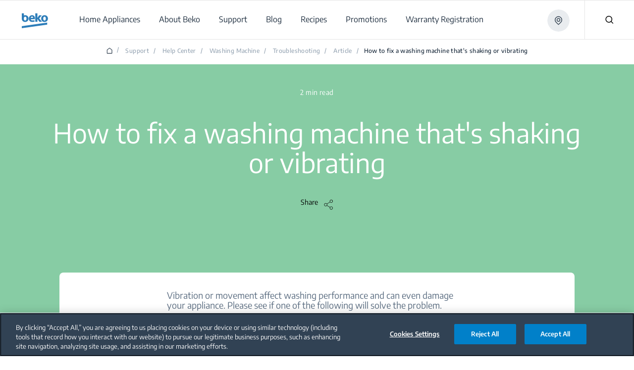

--- FILE ---
content_type: text/html;charset=utf-8
request_url: https://www.beko.com/au-en/support/washing-machine--troubleshooting--article/how-to-fix-a-washing-machine-that-s-shaking-or-vibrating
body_size: 178905
content:
<!doctype html>

  <html lang="en" style="opacity: 1" class="csspositionsticky as-mouseuser " id="main-html">
    <head>
        <title>How to fix a washing machine that&#39;s shaking or vibrating</title>
        <script defer type="text/javascript" src="/.rum/@adobe/helix-rum-js@%5E2/dist/rum-standalone.js"></script>
<link rel="shortcut icon" href="/content/dam/bekoglobal/favicon.ico"/>
        



  
      
  





  <script id="one-trust-consent-enabled"></script>
    <!-- OneTrust Cookies Consent Notice start -->
<script type="text/javascript" src="https://cdn.cookielaw.org/consent/614e70a6-4da8-4f68-9673-947ec444ad94/OtAutoBlock.js"></script>
<script src="https://cdn.cookielaw.org/scripttemplates/otSDKStub.js" data-document-language="true" type="text/javascript" charset="UTF-8" data-domain-script="614e70a6-4da8-4f68-9673-947ec444ad94"></script>
<script type="text/javascript">
function OptanonWrapper() { }
</script>
<!-- OneTrust Cookies Consent Notice end -->




  
  
    <script>
      var dataLayer = [];

      var initEventData = {
          event: 'init',
          page: JSON.parse('{\x22event\x22:\x22init\x22,\x22page\x22:{\x22pageTitle\x22:\x22How to fix a washing machine that\x27s shaking or vibrating\x22,\x22pageType\x22:\x22Support\x22,\x22siteLanguage\x22:\x22en\x22,\x22contentType\x22:\x22How to fix a washing machine that\x27s shaking or vibrating\x22},\x22user\x22:{\x22userCountry\x22:\x22au\x22}}'),
          user: JSON.parse('{\x22supportCategory\x22:\x22article\x22}')
      };

      function pushInitEvent() {
          dataLayer.push(initEventData);
      }

      function checkOneTrustGroupsUpdated() {
          var oneTrustEventExists = dataLayer.some(function (event) {
              return event.event === 'OneTrustGroupsUpdated';
          });

          if (oneTrustEventExists) {
              clearInterval(oneTrustCheckInterval);
              pushInitEvent();
          }
      }

      var oneTrustCheckInterval = setInterval(checkOneTrustGroupsUpdated, 100);

      setTimeout(function () {
          var oneTrustEventExists = dataLayer.some(function (event) {
              return event.event === 'OneTrustGroupsUpdated';
          });

          if (!oneTrustEventExists) {
              clearInterval(oneTrustCheckInterval);
              pushInitEvent();
          }
      }, 15000);
    </script>

    
      <!-- Google Tag Manager -->
        <!-- Head Scripts -->
<div id="gtm-head">
    <!-- GTM Code 1 (Head) -->
    <script>
     (function (w, d, s, l, i) {
       w[l] = w[l] || [];
       w[l].push({ 'gtm.start': new Date().getTime(), event: 'gtm.js' });
       var f = d.getElementsByTagName(s)[0],
           j = d.createElement(s),
           dl = l != 'dataLayer' ? '&l=' + l : '';
       j.async = true;
       j.src = 'https://www.googletagmanager.com/gtm.js?id=' + i + dl;
       f.parentNode.insertBefore(j, f);
     })(window, document, 'script', 'dataLayer', 'GTM-TFKTXNK'); //global
    </script>
    <!-- GTM Code 2 (Head) -->
    <script>
     (function(w,d,s,l,i){
       w[l]=w[l]||[];
       w[l].push({'gtm.start': new Date().getTime(), event:'gtm.js'});
       var f=d.getElementsByTagName(s)[0],
           j=d.createElement(s),
           dl=l!='dataLayer'?'&l='+l:'';
       j.async=true;
       j.src='https://www.googletagmanager.com/gtm.js?id='+i+dl;
       f.parentNode.insertBefore(j,f);
     })(window,document,'script','dataLayer','GTM-WGP3WP3'); //local 
    </script>
  </div>
      <!-- End Google Tag Manager -->
    
    

    
  



  



<meta http-equiv="X-UA-Compatible" content="IE=edge"/>
<meta name="viewport" content="width=device-width, initial-scale=1, shrink-to-fit=no maximum-scale=1.0, user-scalable=no"/>


  




  
  <meta charset="utf-8"/>
  
    <meta name="google-site-verification" content="7TJRnB-CdN7l8qoyPJ3SeYLYvQuDXKX57mfbccx914s"/>
  
  
    <meta name="keywords"/>
    <meta name="description" content="How to fix a washing machine that&#39;s shaking or vibrating"/>

  <meta property="og:url" content="https://www.beko.com/au-en/support/washing-machine--troubleshooting--article/how-to-fix-a-washing-machine-that-s-shaking-or-vibrating"/>
  <meta property="og:title" content="How to fix a washing machine that&#39;s shaking or vibrating"/>
  <meta property="og:description" content="How to fix a washing machine that&#39;s shaking or vibrating"/>
  <meta property="og:site_name" content="BEKOGLOBAL AU"/>
  
  <meta property="og:type" content="category"/>

  <meta name="twitter:card" content="How to fix a washing machine that&#39;s shaking or vibrating"/>
  <meta name="twitter:site" content="@Beko Australia"/>
  <meta name="twitter:title" content="How to fix a washing machine that&#39;s shaking or vibrating"/>
  <meta name="twitter:description" content="How to fix a washing machine that&#39;s shaking or vibrating"/>
  

  
      <link rel="canonical" href="https://www.beko.com/au-en/support/washing-machine--troubleshooting--article/how-to-fix-a-washing-machine-that-s-shaking-or-vibrating"/>
  
  
  
  








  





  <script>
      window.targetGlobalSettings = {
        cookieDomain: "www.beko.com"
      }
  </script>


        


    
<link rel="stylesheet" href="/etc.clientlibs/core/wcm/components/accordion/v1/accordion/clientlibs/site.lc-44a1783be8e88dc73188908af6c38c01-lc.min.css" type="text/css">
<link rel="stylesheet" href="/etc.clientlibs/core/wcm/components/tabs/v1/tabs/clientlibs/site.lc-d54c23ba76bd8648119795790ae83779-lc.min.css" type="text/css">
<link rel="stylesheet" href="/etc.clientlibs/core/wcm/components/carousel/v1/carousel/clientlibs/site.lc-59c0d61dcf5eacb237a83816c6996ebd-lc.min.css" type="text/css">
<link rel="stylesheet" href="/etc.clientlibs/core/wcm/components/image/v3/image/clientlibs/site.lc-30313e00669f877069f15dd099f23454-lc.min.css" type="text/css">
<link rel="stylesheet" href="/etc.clientlibs/core/wcm/components/breadcrumb/v2/breadcrumb/clientlibs/site.lc-1f6309c5b560f598957e2961529a7c8a-lc.min.css" type="text/css">
<link rel="stylesheet" href="/etc.clientlibs/core/wcm/components/search/v2/search/clientlibs/site.lc-ef05f36471c1d5113c61aea1c3802dbe-lc.min.css" type="text/css">
<link rel="stylesheet" href="/etc.clientlibs/core/wcm/components/form/text/v2/text/clientlibs/site.lc-df6f7af9ead1b2a42042d7c89546d469-lc.min.css" type="text/css">
<link rel="stylesheet" href="/etc.clientlibs/core/wcm/components/pdfviewer/v1/pdfviewer/clientlibs/site.lc-c79c6cf22a5b660f493131a4be3ded5f-lc.min.css" type="text/css">
<link rel="stylesheet" href="/etc.clientlibs/core/wcm/components/embed/v1/embed/clientlibs/site.lc-d299ca6dbc1861906bdd9fa80a2d6672-lc.min.css" type="text/css">
<link rel="stylesheet" href="/etc.clientlibs/bekoglobal/clientlibs/bekoglobal-rainbow.lc-36487ab07f2f936f0f0c046f1bf247a0-lc.min.css" type="text/css">








        <link rel="alternate" hreflang="en-au" href="https://www.beko.com/au-en/support/washing-machine--troubleshooting--article/how-to-fix-a-washing-machine-that-s-shaking-or-vibrating"/>
<link rel="alternate" hreflang="en-AU" href="https://www.beko.com/au-en/support/washing-machine--troubleshooting--article/how-to-fix-a-washing-machine-that-s-shaking-or-vibrating"/>
<link rel="alternate" hreflang="en-GB" href="https://www.beko.co.uk/support/how-to-guides/washing-machines/how-to-level-your-washing-machine"/>
<link rel="alternate" hreflang="en-IE" href="https://www.beko.ie/support/how-to-guides/washing-machines/how-to-level-your-washing-machine"/>

        <script type="application/ld+json">
{"@context":"https://schema.org","@type":"WebPage","@id":"https://www.beko.com/au-en/support/washing-machine--troubleshooting--article/how-to-fix-a-washing-machine-that-s-shaking-or-vibrating","url":"https://www.beko.com/au-en/support/washing-machine--troubleshooting--article/how-to-fix-a-washing-machine-that-s-shaking-or-vibrating","name":"How to fix a washing machine that's shaking or vibrating","description":""}
</script>
<script type="application/ld+json">
{"itemListElement":[{"position":1,"item":{"name":"English (Australia)","@id":""},"@type":"ListItem"},{"position":2,"item":{"name":"Support","@id":"https://www.beko.com/au-en/support"},"@type":"ListItem"},{"position":3,"item":{"name":"Help Center","@id":"https://www.beko.com/au-en/support/help-center"},"@type":"ListItem"},{"position":4,"item":{"name":"Washing Machine","@id":"https://www.beko.com/au-en/support/help-center/washing-machine"},"@type":"ListItem"},{"position":5,"item":{"name":"Troubleshooting","@id":"https://www.beko.com/au-en/support/help-center/washing-machine--troubleshooting"},"@type":"ListItem"},{"position":6,"item":{"name":"Article","@id":"https://www.beko.com/au-en/support/help-center/washing-machine--troubleshooting"},"@type":"ListItem"},{"position":7,"item":{"name":"How to fix a washing machine that's shaking or vibrating","@id":"https://www.beko.com/au-en/support/washing-machine--troubleshooting--article/how-to-fix-a-washing-machine-that-s-shaking-or-vibrating"},"@type":"ListItem"}],"@context":"https://schema.org","@type":"BreadcrumbList"}
</script>
    
<script>(window.BOOMR_mq=window.BOOMR_mq||[]).push(["addVar",{"rua.upush":"false","rua.cpush":"true","rua.upre":"false","rua.cpre":"true","rua.uprl":"false","rua.cprl":"false","rua.cprf":"false","rua.trans":"SJ-808bffee-76d1-4de8-9a4a-8d4f9b6744d8","rua.cook":"false","rua.ims":"false","rua.ufprl":"false","rua.cfprl":"true","rua.isuxp":"false","rua.texp":"norulematch","rua.ceh":"false","rua.ueh":"false","rua.ieh.st":"0"}]);</script>
                              <script>!function(a){var e="https://s.go-mpulse.net/boomerang/",t="addEventListener";if("False"=="True")a.BOOMR_config=a.BOOMR_config||{},a.BOOMR_config.PageParams=a.BOOMR_config.PageParams||{},a.BOOMR_config.PageParams.pci=!0,e="https://s2.go-mpulse.net/boomerang/";if(window.BOOMR_API_key="HLNXP-2GCT4-D9Z5Q-VPQUL-54464",function(){function n(e){a.BOOMR_onload=e&&e.timeStamp||(new Date).getTime()}if(!a.BOOMR||!a.BOOMR.version&&!a.BOOMR.snippetExecuted){a.BOOMR=a.BOOMR||{},a.BOOMR.snippetExecuted=!0;var i,_,o,r=document.createElement("iframe");if(a[t])a[t]("load",n,!1);else if(a.attachEvent)a.attachEvent("onload",n);r.src="javascript:void(0)",r.title="",r.role="presentation",(r.frameElement||r).style.cssText="width:0;height:0;border:0;display:none;",o=document.getElementsByTagName("script")[0],o.parentNode.insertBefore(r,o);try{_=r.contentWindow.document}catch(O){i=document.domain,r.src="javascript:var d=document.open();d.domain='"+i+"';void(0);",_=r.contentWindow.document}_.open()._l=function(){var a=this.createElement("script");if(i)this.domain=i;a.id="boomr-if-as",a.src=e+"HLNXP-2GCT4-D9Z5Q-VPQUL-54464",BOOMR_lstart=(new Date).getTime(),this.body.appendChild(a)},_.write("<bo"+'dy onload="document._l();">'),_.close()}}(),"".length>0)if(a&&"performance"in a&&a.performance&&"function"==typeof a.performance.setResourceTimingBufferSize)a.performance.setResourceTimingBufferSize();!function(){if(BOOMR=a.BOOMR||{},BOOMR.plugins=BOOMR.plugins||{},!BOOMR.plugins.AK){var e="true"=="true"?1:0,t="",n="cloz2hqxblhdu2lnb2xq-f-a5f80227a-clientnsv4-s.akamaihd.net",i="false"=="true"?2:1,_={"ak.v":"39","ak.cp":"1242938","ak.ai":parseInt("743538",10),"ak.ol":"0","ak.cr":8,"ak.ipv":4,"ak.proto":"h2","ak.rid":"c3bc0e2a","ak.r":44093,"ak.a2":e,"ak.m":"a","ak.n":"essl","ak.bpcip":"18.221.157.0","ak.cport":37566,"ak.gh":"23.33.28.144","ak.quicv":"","ak.tlsv":"tls1.3","ak.0rtt":"","ak.0rtt.ed":"","ak.csrc":"-","ak.acc":"","ak.t":"1768754863","ak.ak":"hOBiQwZUYzCg5VSAfCLimQ==1bSRoYZjnN6j9SrnQF8SaK3sMTHTCWzV36OFvbUo3Xlki2urgf1CIT3f6/CVyNOZb8nKEIvW+K0jZY28D9Yn52iH14F+NAHbS8mz/Fw5kLQnSeqtn0xJtBcoRqfA6W9Va/dhYW3wf3oUUOOwpRXbYxuMn0ZQ4DNLvMfzkxo4CwSCWl53KK1Hf40EVcyHGoZCJ+d5l68LVKwBvuQgOUZhAGd2SLjpF962Zj0zzvRBiDjuCI6afc4lb3RNH15YCiAdpRUsuQ9HcKOQGAAowr/GHg/kG8HTQct63L5oFAueciSLiqnNWZKooNxMVLYzMHLMuTYK1nuPhyVTyaEt4O05/Ewc/k5EbAzZp3wIQ809G8Q5q2tIpWG5/rewSqH34mOgsPRzUoFyJWeVRLvNbgXEUrMXKRdOpq94mUyBsU3UOVM=","ak.pv":"86","ak.dpoabenc":"","ak.tf":i};if(""!==t)_["ak.ruds"]=t;var o={i:!1,av:function(e){var t="http.initiator";if(e&&(!e[t]||"spa_hard"===e[t]))_["ak.feo"]=void 0!==a.aFeoApplied?1:0,BOOMR.addVar(_)},rv:function(){var a=["ak.bpcip","ak.cport","ak.cr","ak.csrc","ak.gh","ak.ipv","ak.m","ak.n","ak.ol","ak.proto","ak.quicv","ak.tlsv","ak.0rtt","ak.0rtt.ed","ak.r","ak.acc","ak.t","ak.tf"];BOOMR.removeVar(a)}};BOOMR.plugins.AK={akVars:_,akDNSPreFetchDomain:n,init:function(){if(!o.i){var a=BOOMR.subscribe;a("before_beacon",o.av,null,null),a("onbeacon",o.rv,null,null),o.i=!0}return this},is_complete:function(){return!0}}}}()}(window);</script></head>
    <body data-aos-easing="null" data-aos-duration="null" data-aos-delay="0" class="publish" data-homepage-url="/au-en" data-country-code="AU" data-site-name="bekoglobal" data-language-code="EN">
    <div id="top-focus-target" tabindex="-1" aria-label="Top of the page"></div>
    

<!--    Need to send current blog id to target with at.js-->
    

    
      
  

    
    
      <input type="hidden" class="JS-bazaar-voice-enabled"/>
      <script async src="https://apps.bazaarvoice.com/deployments/beko-anz/main_site/production/en_AU/bv.js"></script>
    
    
    
    
    

  





    

    
    
        
  
    
      <!-- Google Tag Manager (noscript) -->
         <!-- Body Scripts -->
  <div id="gtm-body">
    <!-- GTM Code 1 (Body) -->
    <noscript>
     <iframe src="https://www.googletagmanager.com/ns.html?id=GTM-TFKTXNK" height="0" width="0" style="display:none;visibility:hidden"></iframe> <!-- Global -->
    </noscript>
    <!-- GTM Code 2 (Body) -->
    <noscript>
     <iframe src="https://www.googletagmanager.com/ns.html?id=GTM-WGP3WP3" height="0" width="0" style="display:none;visibility:hidden"></iframe> <!-- Local -->
    </noscript>
  </div>
      <!-- End Google Tag Manager (noscript) -->
    
  

    

  
  
      
  


  <div id="app">
    
    


<div class="Overlay__root">
  <div id="message-thanks-for-feedback" class="JS-feedback-overlay InfoMessage__root Bgc($lochmara) Pt(33px) Pb(38px) Ta(c) Overlay__message hide" role="alert" aria-live="polite">
    <div class="container h8-white">
      
  

  
  

  

  

  
    Thank you for your feedback
  


    </div>
  </div>
  <div id="message-wishlist-add" class="InfoMessage__root Bgc($lochmara) Pt(33px) Pb(38px) Ta(c) Overlay__message" role="alert" aria-live="polite">
    <div class="container h8-white">
      
  

  
  

  

  

  
    You just added this product to your wishlist.

  


    </div>
  </div>

  <div id="message-wishlist-remove" class="InfoMessage__root Bgc($lochmara) Pt(33px) Pb(38px) Ta(c) Overlay__message" role="alert" aria-live="polite">
    <div class="container h8-white">
      
  

  
  

  

  

  
    You just removed this product from your wishlist.

  


    </div>
  </div>

  <div id="message-wishlist-error" class="InfoMessage__root Bgc($lochmara) Pt(33px) Pb(38px) Ta(c) Overlay__message" style="background-color: #e40313;" role="alert" aria-live="assertive">
    <div class="container h8-white">
      
  

  
  

  

  

  
    You can&#39;t add more to wishlist
  


    </div>
    <div class="container h8-white">
      
  

  
  

  

  

  
    You can&#39;t add more to wishlist
  


    </div>
  </div>
  <div class="JS-wish-list-clear-all-message InfoMessage__root Bgc($lochmara) Pt(33px) Pb(38px) Ta(c) Overlay__message">
    <div class="container h8-white">
      <div class="Py(30px) Pt(35px) Pb(20px) ClearAllBtnInfoMessage__root">
        <div class="Py(15px)--lg Pb(15px)--slg ClearAllBtnInfoMessage__title">
          
  

  
  

  

  

  
    Are you sure you want to clear your comparison?
  


        </div>
        <div class="ClearAllBtnInfoMessage__rightBlock">
          <a class="JS-wish-list-clear-all-confirm Mx(a) Button__root Button__secondary" href="#">
            <div class="buttonInner Bdrs(50%)">
              <span class="JS-button-text">
                  
  

  
  

  

  

  
    Continue
  


              </span>
            </div>
          </a>
          <button aria-label="Nevermind" class="JS-wish-list-clear-all-cancel Mt(10px)--slg Mstart(10px)--lg Mx(a) Button__root Button__shadow">
            <div class="buttonInner Bdrs(50%)">
              <span class="JS-button-text">
                
  

  
  

  

  

  
    Nevermind
  


              </span>
            </div>
          </button>
        </div>
      </div>
    </div>
  </div>

  <div class="JS-compare-message JS-compare-message-categorychange InfoMessage__root Bgc($lochmara) Pt(33px) Pb(38px) Ta(c) Overlay__message" role="alert" aria-live="assertive">
    <div class="container h8-white">
      <div class="Py(30px) Pt(35px) Pb(20px) ClearAllBtnInfoMessage__root">
        <div class="Py(15px)--lg Pb(15px)--slg ClearAllBtnInfoMessage__title">
          
  

  
  

  

  

  
    You can only compare products from the same category.
  


        </div>
        <div class="ClearAllBtnInfoMessage__rightBlock">
          <button aria-label="Continue &amp; Replace" class="JS-compare-message-categorychange-confirm Mx(a) Button__root Button__secondary">
            <div class="buttonInner Bdrs(50%)">
              <span class="JS-button-text">
                   
  

  
  

  

  

  
    Continue &amp; Replace
  


              </span>
            </div>
          </button>
          <button aria-label="Nevermind" class="JS-compare-message-categorychange-cancel Mt(10px)--slg Mstart(10px)--lg Mx(a) Button__root Button__shadow">
            <div class="buttonInner Bdrs(50%)">
              <span class="JS-button-text">
                 
  

  
  

  

  

  
    Nevermind
  


              </span>
            </div>
          </button>
        </div>
      </div>
    </div>
  </div>
  <div class="JS-compare-message JS-compare-message-added InfoMessage__root Bgc($lochmara) Pt(33px) Pb(38px) Ta(c) Overlay__message" role="alert" aria-live="polite">
    <div class="container h8-white">
      
  

  
  

  

  

  
    You just added an item to compare! Keep going!
  


    </div>
  </div>
  <div class="JS-compare-message JS-compare-message-removed InfoMessage__root Bgc($lochmara) Pt(33px) Pb(38px) Ta(c) Overlay__message" role="alert" aria-live="polite">
    <div class="container h8-white">
      
  

  
  

  

  

  
    You just removed an item to compare! Keep going!
  


    </div>
  </div>
  <div class="JS-compare-message JS-compare-message-full InfoMessage__root Bgc($lochmara) Pt(33px) Pb(38px) Ta(c) Overlay__message" role="alert" aria-live="assertive">
    <div class="container h8-white">
      
  

  
  

  

  

  
    Your compare list is full!
  


    </div>
  </div>
  <div class="JS-compare-message JS-compare-message-minimum-product InfoMessage__root Bgc($lochmara) Pt(33px) Pb(38px) Ta(c) Overlay__message" role="alert" aria-live="assertive">
    <div class="container h8-white">
      
  

  
  

  

  

  
    You only added 1 product. Please add more products to compare
  


    </div>
  </div>
</div>


        <input id="myLocation" type="hidden" value=""/>

        <div class="root responsivegrid">


<div class="aem-Grid aem-Grid--12 aem-Grid--default--12 ">
    
    <div class="header aem-GridColumn aem-GridColumn--default--12">




  <header id='header' class='Header__root'>
    <div class='Header__desktop'>
      <div>



  <section class='collapsible open  HeaderOverlayCountry__root HeaderOverlayCountry__root-header JS-Country-selector' style="display: none">
        <div class='HeaderOverlayCountry__content'>
            <div class='Flxg(1) D(f) Ai(c) Fld(r)--lg Fld(c)--md'><p class='h8 C($white) Mend(20px)--lg Mend(70px)--md'>
              
  

  
  

  

  

  
    Choose another country or region to see content specific to your location and shop online
  


            </p>
                <div class='D(f) Mt(0)--lg Mt(20px)--md Mstart(a)--lg Mstart(0)--md'>
                    <div class="Z(10) JS-dropdown Dropdown__root" data-outside="true">
                        <button aria-label="Search your country" class="JS-dropdown-button Button__root Button__secondary Button__big">
                            <div class="buttonInner Bdrs(50%)">
                              <span class="JS-button-text" id="firstCountry" data-type="headerCountrySelector">
                                
  

  
  

  

  

  
    Search your country
  


                                <svg class="Button__dropdown Icon__root" width="14" height="9">
                                    <use xlink:href="#dropdown"></use>
                                </svg>
                            </div>
                        </button>
                        <ul class="JS-dropdown-content Dropdown__dropdownContent JS-country-dropdown" style="width:300px;min-width:300px;max-height:300px;" data-current-country="au" data-mapkey="AIzaSyBnu0ucC1ooaH-6hGor86zkyaZcqthiUNs">
                            
                                <li class="Dropdown__dropdownItem dropdown-countries" id="AL" data-country="AL" data-url="https://www.beko.com/al-sq" data-title="Albania">
                                    <button aria-label="Albania" class="JS-dropdown-item-button Dropdown__dropdownButton" type="button">
                                        <div class="buttonInner JS-option-title">Albania</div>
                                    </button>
                                </li>
                            
                                <li class="Dropdown__dropdownItem dropdown-countries" id="DZ" data-country="DZ" data-url="https://www.beko.com/dz-fr" data-title="Algérie">
                                    <button aria-label="Algérie" class="JS-dropdown-item-button Dropdown__dropdownButton" type="button">
                                        <div class="buttonInner JS-option-title">Algérie</div>
                                    </button>
                                </li>
                            
                                <li class="Dropdown__dropdownItem dropdown-countries" id="AO" data-country="AO" data-url="https://www.beko.com/ao-pt" data-title="Angola">
                                    <button aria-label="Angola" class="JS-dropdown-item-button Dropdown__dropdownButton" type="button">
                                        <div class="buttonInner JS-option-title">Angola</div>
                                    </button>
                                </li>
                            
                                <li class="Dropdown__dropdownItem dropdown-countries" id="AM" data-country="AM" data-url="https://www.beko.am" data-title="Armenia /  Հայաստան / Армения">
                                    <button aria-label="Armenia /  Հայաստան / Армения" class="JS-dropdown-item-button Dropdown__dropdownButton" type="button">
                                        <div class="buttonInner JS-option-title">Armenia /  Հայաստան / Армения</div>
                                    </button>
                                </li>
                            
                                <li class="Dropdown__dropdownItem dropdown-countries" id="AU" data-country="AU" data-url="https://www.beko.com/au-en" data-title="Australia">
                                    <button aria-label="Australia" class="JS-dropdown-item-button Dropdown__dropdownButton" type="button">
                                        <div class="buttonInner JS-option-title">Australia</div>
                                    </button>
                                </li>
                            
                                <li class="Dropdown__dropdownItem dropdown-countries" id="AT" data-country="AT" data-url="https://www.beko.com/at-de" data-title="Austria / Österreich">
                                    <button aria-label="Austria / Österreich" class="JS-dropdown-item-button Dropdown__dropdownButton" type="button">
                                        <div class="buttonInner JS-option-title">Austria / Österreich</div>
                                    </button>
                                </li>
                            
                                <li class="Dropdown__dropdownItem dropdown-countries" id="AZ" data-country="AZ" data-url="https://www.beko.com/az-az" data-title="Azərbaycan">
                                    <button aria-label="Azərbaycan" class="JS-dropdown-item-button Dropdown__dropdownButton" type="button">
                                        <div class="buttonInner JS-option-title">Azərbaycan</div>
                                    </button>
                                </li>
                            
                                <li class="Dropdown__dropdownItem dropdown-countries" id="BH" data-country="BH" data-url="https://www.beko.com/gulf/ae-ar" data-title="Bahrain">
                                    <button aria-label="Bahrain" class="JS-dropdown-item-button Dropdown__dropdownButton" type="button">
                                        <div class="buttonInner JS-option-title">Bahrain</div>
                                    </button>
                                </li>
                            
                                <li class="Dropdown__dropdownItem dropdown-countries" id="BE" data-country="BE" data-url="https://www.beko.com/be-nl" data-title="Belgium / België / Belgique">
                                    <button aria-label="Belgium / België / Belgique" class="JS-dropdown-item-button Dropdown__dropdownButton" type="button">
                                        <div class="buttonInner JS-option-title">Belgium / België / Belgique</div>
                                    </button>
                                </li>
                            
                                <li class="Dropdown__dropdownItem dropdown-countries" id="BO" data-country="BO" data-url="https://www.beko.com/bo-es" data-title="Bolivia">
                                    <button aria-label="Bolivia" class="JS-dropdown-item-button Dropdown__dropdownButton" type="button">
                                        <div class="buttonInner JS-option-title">Bolivia</div>
                                    </button>
                                </li>
                            
                                <li class="Dropdown__dropdownItem dropdown-countries" id="BA" data-country="BA" data-url="https://www.beko.com/ba-bs" data-title="Bosna i Hercegovina">
                                    <button aria-label="Bosna i Hercegovina" class="JS-dropdown-item-button Dropdown__dropdownButton" type="button">
                                        <div class="buttonInner JS-option-title">Bosna i Hercegovina</div>
                                    </button>
                                </li>
                            
                                <li class="Dropdown__dropdownItem dropdown-countries" id="BN" data-country="BN" data-url="https://www.beko.com/bn-en" data-title="Brunei">
                                    <button aria-label="Brunei" class="JS-dropdown-item-button Dropdown__dropdownButton" type="button">
                                        <div class="buttonInner JS-option-title">Brunei</div>
                                    </button>
                                </li>
                            
                                <li class="Dropdown__dropdownItem dropdown-countries" id="BG" data-country="BG" data-url="https://www.beko.com/bg-bg" data-title="Bulgaria / България">
                                    <button aria-label="Bulgaria / България" class="JS-dropdown-item-button Dropdown__dropdownButton" type="button">
                                        <div class="buttonInner JS-option-title">Bulgaria / България</div>
                                    </button>
                                </li>
                            
                                <li class="Dropdown__dropdownItem dropdown-countries" id="CN" data-country="CN" data-url="https://www.beko.com.cn" data-title="China / 中国">
                                    <button aria-label="China / 中国" class="JS-dropdown-item-button Dropdown__dropdownButton" type="button">
                                        <div class="buttonInner JS-option-title">China / 中国</div>
                                    </button>
                                </li>
                            
                                <li class="Dropdown__dropdownItem dropdown-countries" id="CO" data-country="CO" data-url="https://www.beko.com/co-es" data-title="Colombia">
                                    <button aria-label="Colombia" class="JS-dropdown-item-button Dropdown__dropdownButton" type="button">
                                        <div class="buttonInner JS-option-title">Colombia</div>
                                    </button>
                                </li>
                            
                                <li class="Dropdown__dropdownItem dropdown-countries" id="DK" data-country="DK" data-url="https://www.beko.com/dk-da" data-title="Denmark / Danmark">
                                    <button aria-label="Denmark / Danmark" class="JS-dropdown-item-button Dropdown__dropdownButton" type="button">
                                        <div class="buttonInner JS-option-title">Denmark / Danmark</div>
                                    </button>
                                </li>
                            
                                <li class="Dropdown__dropdownItem dropdown-countries" id="DE" data-country="DE" data-url="https://www.beko.com/de-de" data-title="Deutschland">
                                    <button aria-label="Deutschland" class="JS-dropdown-item-button Dropdown__dropdownButton" type="button">
                                        <div class="buttonInner JS-option-title">Deutschland</div>
                                    </button>
                                </li>
                            
                                <li class="Dropdown__dropdownItem dropdown-countries" id="EG" data-country="EG" data-url="https://www.beko.com/eg-ar" data-title="Egypt / مصر">
                                    <button aria-label="Egypt / مصر" class="JS-dropdown-item-button Dropdown__dropdownButton" type="button">
                                        <div class="buttonInner JS-option-title">Egypt / مصر</div>
                                    </button>
                                </li>
                            
                                <li class="Dropdown__dropdownItem dropdown-countries" id="ES" data-country="ES" data-url="https://www.beko.com/es-es" data-title="España">
                                    <button aria-label="España" class="JS-dropdown-item-button Dropdown__dropdownButton" type="button">
                                        <div class="buttonInner JS-option-title">España</div>
                                    </button>
                                </li>
                            
                                <li class="Dropdown__dropdownItem dropdown-countries" id="FI" data-country="FI" data-url="https://www.beko.com/fi-fi" data-title="Finland / Suomi">
                                    <button aria-label="Finland / Suomi" class="JS-dropdown-item-button Dropdown__dropdownButton" type="button">
                                        <div class="buttonInner JS-option-title">Finland / Suomi</div>
                                    </button>
                                </li>
                            
                                <li class="Dropdown__dropdownItem dropdown-countries" id="FR" data-country="FR" data-url="https://www.beko.fr" data-title="France">
                                    <button aria-label="France" class="JS-dropdown-item-button Dropdown__dropdownButton" type="button">
                                        <div class="buttonInner JS-option-title">France</div>
                                    </button>
                                </li>
                            
                                <li class="Dropdown__dropdownItem dropdown-countries" id="GE" data-country="GE" data-url="https://www.beko.com/ge-ka" data-title="Georgia / საქართველო">
                                    <button aria-label="Georgia / საქართველო" class="JS-dropdown-item-button Dropdown__dropdownButton" type="button">
                                        <div class="buttonInner JS-option-title">Georgia / საქართველო</div>
                                    </button>
                                </li>
                            
                                <li class="Dropdown__dropdownItem dropdown-countries" id="GR" data-country="GR" data-url="https://www.beko.com/gr-el" data-title="Greece / Ελλάδα">
                                    <button aria-label="Greece / Ελλάδα" class="JS-dropdown-item-button Dropdown__dropdownButton" type="button">
                                        <div class="buttonInner JS-option-title">Greece / Ελλάδα</div>
                                    </button>
                                </li>
                            
                                <li class="Dropdown__dropdownItem dropdown-countries" id="HR" data-country="HR" data-url="https://www.beko.com/hr-hr" data-title="Hrvatska">
                                    <button aria-label="Hrvatska" class="JS-dropdown-item-button Dropdown__dropdownButton" type="button">
                                        <div class="buttonInner JS-option-title">Hrvatska</div>
                                    </button>
                                </li>
                            
                                <li class="Dropdown__dropdownItem dropdown-countries" id="ID" data-country="ID" data-url="https://www.beko.com/id-id" data-title="Indonesia">
                                    <button aria-label="Indonesia" class="JS-dropdown-item-button Dropdown__dropdownButton" type="button">
                                        <div class="buttonInner JS-option-title">Indonesia</div>
                                    </button>
                                </li>
                            
                                <li class="Dropdown__dropdownItem dropdown-countries" id="IQ" data-country="IQ" data-url="https://www.beko.com/iq-ar" data-title="Iraq">
                                    <button aria-label="Iraq" class="JS-dropdown-item-button Dropdown__dropdownButton" type="button">
                                        <div class="buttonInner JS-option-title">Iraq</div>
                                    </button>
                                </li>
                            
                                <li class="Dropdown__dropdownItem dropdown-countries" id="IE" data-country="IE" data-url="https://www.beko.ie" data-title="Ireland">
                                    <button aria-label="Ireland" class="JS-dropdown-item-button Dropdown__dropdownButton" type="button">
                                        <div class="buttonInner JS-option-title">Ireland</div>
                                    </button>
                                </li>
                            
                                <li class="Dropdown__dropdownItem dropdown-countries" id="IT" data-country="IT" data-url="https://www.beko.com/it-it" data-title="Italia">
                                    <button aria-label="Italia" class="JS-dropdown-item-button Dropdown__dropdownButton" type="button">
                                        <div class="buttonInner JS-option-title">Italia</div>
                                    </button>
                                </li>
                            
                                <li class="Dropdown__dropdownItem dropdown-countries" id="JO" data-country="JO" data-url="https://www.beko.com/jo-ar" data-title="Jordan">
                                    <button aria-label="Jordan" class="JS-dropdown-item-button Dropdown__dropdownButton" type="button">
                                        <div class="buttonInner JS-option-title">Jordan</div>
                                    </button>
                                </li>
                            
                                <li class="Dropdown__dropdownItem dropdown-countries" id="KZ" data-country="KZ" data-url="https://www.beko.com/kz-ru" data-title="Kazakhstan">
                                    <button aria-label="Kazakhstan" class="JS-dropdown-item-button Dropdown__dropdownButton" type="button">
                                        <div class="buttonInner JS-option-title">Kazakhstan</div>
                                    </button>
                                </li>
                            
                                <li class="Dropdown__dropdownItem dropdown-countries" id="KE" data-country="KE" data-url="https://www.beko.com/ke-en" data-title="Kenya">
                                    <button aria-label="Kenya" class="JS-dropdown-item-button Dropdown__dropdownButton" type="button">
                                        <div class="buttonInner JS-option-title">Kenya</div>
                                    </button>
                                </li>
                            
                                <li class="Dropdown__dropdownItem dropdown-countries" id="RKS" data-country="RKS" data-url="https://www.beko.com/xk-sq" data-title="Kosova">
                                    <button aria-label="Kosova" class="JS-dropdown-item-button Dropdown__dropdownButton" type="button">
                                        <div class="buttonInner JS-option-title">Kosova</div>
                                    </button>
                                </li>
                            
                                <li class="Dropdown__dropdownItem dropdown-countries" id="KW" data-country="KW" data-url="https://www.beko.com/gulf/ae-ar" data-title="Kuwait">
                                    <button aria-label="Kuwait" class="JS-dropdown-item-button Dropdown__dropdownButton" type="button">
                                        <div class="buttonInner JS-option-title">Kuwait</div>
                                    </button>
                                </li>
                            
                                <li class="Dropdown__dropdownItem dropdown-countries" id="KG" data-country="KG" data-url="https://www.beko.com/kg-ru" data-title="Kyrgyzstan">
                                    <button aria-label="Kyrgyzstan" class="JS-dropdown-item-button Dropdown__dropdownButton" type="button">
                                        <div class="buttonInner JS-option-title">Kyrgyzstan</div>
                                    </button>
                                </li>
                            
                                <li class="Dropdown__dropdownItem dropdown-countries" id="LV" data-country="LV" data-url="https://beko.lv/lv" data-title="Latvia">
                                    <button aria-label="Latvia" class="JS-dropdown-item-button Dropdown__dropdownButton" type="button">
                                        <div class="buttonInner JS-option-title">Latvia</div>
                                    </button>
                                </li>
                            
                                <li class="Dropdown__dropdownItem dropdown-countries" id="LB" data-country="LB" data-url="https://www.beko.com/lb-ar" data-title="Lebanon">
                                    <button aria-label="Lebanon" class="JS-dropdown-item-button Dropdown__dropdownButton" type="button">
                                        <div class="buttonInner JS-option-title">Lebanon</div>
                                    </button>
                                </li>
                            
                                <li class="Dropdown__dropdownItem dropdown-countries" id="LT" data-country="LT" data-url="https://www.beko.lt" data-title="Lietuva / Литва">
                                    <button aria-label="Lietuva / Литва" class="JS-dropdown-item-button Dropdown__dropdownButton" type="button">
                                        <div class="buttonInner JS-option-title">Lietuva / Литва</div>
                                    </button>
                                </li>
                            
                                <li class="Dropdown__dropdownItem dropdown-countries" id="LU" data-country="LU" data-url="https://www.beko.com/be-fr" data-title="Luxembourg">
                                    <button aria-label="Luxembourg" class="JS-dropdown-item-button Dropdown__dropdownButton" type="button">
                                        <div class="buttonInner JS-option-title">Luxembourg</div>
                                    </button>
                                </li>
                            
                                <li class="Dropdown__dropdownItem dropdown-countries" id="HU" data-country="HU" data-url="https://www.beko.com/hu-hu" data-title="Magyarország">
                                    <button aria-label="Magyarország" class="JS-dropdown-item-button Dropdown__dropdownButton" type="button">
                                        <div class="buttonInner JS-option-title">Magyarország</div>
                                    </button>
                                </li>
                            
                                <li class="Dropdown__dropdownItem dropdown-countries" id="MY" data-country="MY" data-url="https://www.beko.com/my-en" data-title="Malaysia">
                                    <button aria-label="Malaysia" class="JS-dropdown-item-button Dropdown__dropdownButton" type="button">
                                        <div class="buttonInner JS-option-title">Malaysia</div>
                                    </button>
                                </li>
                            
                                <li class="Dropdown__dropdownItem dropdown-countries" id="MT" data-country="MT" data-url="https://www.beko.com/mt-en" data-title="Malta">
                                    <button aria-label="Malta" class="JS-dropdown-item-button Dropdown__dropdownButton" type="button">
                                        <div class="buttonInner JS-option-title">Malta</div>
                                    </button>
                                </li>
                            
                                <li class="Dropdown__dropdownItem dropdown-countries" id="MA" data-country="MA" data-url="https://www.beko.com/ma-fr" data-title="Maroc">
                                    <button aria-label="Maroc" class="JS-dropdown-item-button Dropdown__dropdownButton" type="button">
                                        <div class="buttonInner JS-option-title">Maroc</div>
                                    </button>
                                </li>
                            
                                <li class="Dropdown__dropdownItem dropdown-countries" id="MU" data-country="MU" data-url="https://www.beko.com/mu-en" data-title="Mauritius / Maurice">
                                    <button aria-label="Mauritius / Maurice" class="JS-dropdown-item-button Dropdown__dropdownButton" type="button">
                                        <div class="buttonInner JS-option-title">Mauritius / Maurice</div>
                                    </button>
                                </li>
                            
                                <li class="Dropdown__dropdownItem dropdown-countries" id="MM" data-country="MM" data-url="https://www.beko.com/mm-en" data-title="Myanmar">
                                    <button aria-label="Myanmar" class="JS-dropdown-item-button Dropdown__dropdownButton" type="button">
                                        <div class="buttonInner JS-option-title">Myanmar</div>
                                    </button>
                                </li>
                            
                                <li class="Dropdown__dropdownItem dropdown-countries" id="NL" data-country="NL" data-url="https://www.beko.com/nl-nl" data-title="Netherlands / Nederland">
                                    <button aria-label="Netherlands / Nederland" class="JS-dropdown-item-button Dropdown__dropdownButton" type="button">
                                        <div class="buttonInner JS-option-title">Netherlands / Nederland</div>
                                    </button>
                                </li>
                            
                                <li class="Dropdown__dropdownItem dropdown-countries" id="NZ" data-country="NZ" data-url="https://www.beko.com/nz-en" data-title="New Zealand">
                                    <button aria-label="New Zealand" class="JS-dropdown-item-button Dropdown__dropdownButton" type="button">
                                        <div class="buttonInner JS-option-title">New Zealand</div>
                                    </button>
                                </li>
                            
                                <li class="Dropdown__dropdownItem dropdown-countries" id="NG" data-country="NG" data-url="https://www.beko.com/ng-en" data-title="Nigeria">
                                    <button aria-label="Nigeria" class="JS-dropdown-item-button Dropdown__dropdownButton" type="button">
                                        <div class="buttonInner JS-option-title">Nigeria</div>
                                    </button>
                                </li>
                            
                                <li class="Dropdown__dropdownItem dropdown-countries" id="NO" data-country="NO" data-url="https://www.beko.com/no-nb" data-title="Norway / Norge">
                                    <button aria-label="Norway / Norge" class="JS-dropdown-item-button Dropdown__dropdownButton" type="button">
                                        <div class="buttonInner JS-option-title">Norway / Norge</div>
                                    </button>
                                </li>
                            
                                <li class="Dropdown__dropdownItem dropdown-countries" id="OM" data-country="OM" data-url="https://www.beko.com/gulf/ae-en" data-title="Oman">
                                    <button aria-label="Oman" class="JS-dropdown-item-button Dropdown__dropdownButton" type="button">
                                        <div class="buttonInner JS-option-title">Oman</div>
                                    </button>
                                </li>
                            
                                <li class="Dropdown__dropdownItem dropdown-countries" id="PY" data-country="PY" data-url="https://www.beko.com/py-es" data-title="Paraguay">
                                    <button aria-label="Paraguay" class="JS-dropdown-item-button Dropdown__dropdownButton" type="button">
                                        <div class="buttonInner JS-option-title">Paraguay</div>
                                    </button>
                                </li>
                            
                                <li class="Dropdown__dropdownItem dropdown-countries" id="PH" data-country="PH" data-url="https://www.beko.com/ph-en" data-title="Philippines">
                                    <button aria-label="Philippines" class="JS-dropdown-item-button Dropdown__dropdownButton" type="button">
                                        <div class="buttonInner JS-option-title">Philippines</div>
                                    </button>
                                </li>
                            
                                <li class="Dropdown__dropdownItem dropdown-countries" id="PL" data-country="PL" data-url="https://www.beko.com/pl-pl" data-title="Polska">
                                    <button aria-label="Polska" class="JS-dropdown-item-button Dropdown__dropdownButton" type="button">
                                        <div class="buttonInner JS-option-title">Polska</div>
                                    </button>
                                </li>
                            
                                <li class="Dropdown__dropdownItem dropdown-countries" id="PT" data-country="PT" data-url="https://www.beko.com/pt-pt" data-title="Portugal">
                                    <button aria-label="Portugal" class="JS-dropdown-item-button Dropdown__dropdownButton" type="button">
                                        <div class="buttonInner JS-option-title">Portugal</div>
                                    </button>
                                </li>
                            
                                <li class="Dropdown__dropdownItem dropdown-countries" id="QA" data-country="QA" data-url="https://www.beko.com/gulf/ae-en" data-title="Qatar">
                                    <button aria-label="Qatar" class="JS-dropdown-item-button Dropdown__dropdownButton" type="button">
                                        <div class="buttonInner JS-option-title">Qatar</div>
                                    </button>
                                </li>
                            
                                <li class="Dropdown__dropdownItem dropdown-countries" id="RO" data-country="RO" data-url="https://www.beko.com/ro-ro" data-title="România">
                                    <button aria-label="România" class="JS-dropdown-item-button Dropdown__dropdownButton" type="button">
                                        <div class="buttonInner JS-option-title">România</div>
                                    </button>
                                </li>
                            
                                <li class="Dropdown__dropdownItem dropdown-countries" id="RU" data-country="RU" data-url="https://www.beko.com/ru-ru" data-title="Russia / Россия">
                                    <button aria-label="Russia / Россия" class="JS-dropdown-item-button Dropdown__dropdownButton" type="button">
                                        <div class="buttonInner JS-option-title">Russia / Россия</div>
                                    </button>
                                </li>
                            
                                <li class="Dropdown__dropdownItem dropdown-countries" id="SA" data-country="SA" data-url="https://www.beko.com/sa-ar" data-title="Saudi Arabia / السعودية">
                                    <button aria-label="Saudi Arabia / السعودية" class="JS-dropdown-item-button Dropdown__dropdownButton" type="button">
                                        <div class="buttonInner JS-option-title">Saudi Arabia / السعودية</div>
                                    </button>
                                </li>
                            
                                <li class="Dropdown__dropdownItem dropdown-countries" id="SN" data-country="SN" data-url="https://www.beko.com/sn-fr" data-title="Senegal">
                                    <button aria-label="Senegal" class="JS-dropdown-item-button Dropdown__dropdownButton" type="button">
                                        <div class="buttonInner JS-option-title">Senegal</div>
                                    </button>
                                </li>
                            
                                <li class="Dropdown__dropdownItem dropdown-countries" id="RS" data-country="RS" data-url="https://www.beko.com/rs-sr" data-title="Serbia / Србија">
                                    <button aria-label="Serbia / Србија" class="JS-dropdown-item-button Dropdown__dropdownButton" type="button">
                                        <div class="buttonInner JS-option-title">Serbia / Србија</div>
                                    </button>
                                </li>
                            
                                <li class="Dropdown__dropdownItem dropdown-countries" id="SG" data-country="SG" data-url="https://www.beko.com/sg-en" data-title="Singapore">
                                    <button aria-label="Singapore" class="JS-dropdown-item-button Dropdown__dropdownButton" type="button">
                                        <div class="buttonInner JS-option-title">Singapore</div>
                                    </button>
                                </li>
                            
                                <li class="Dropdown__dropdownItem dropdown-countries" id="SI" data-country="SI" data-url="https://www.beko.com/si-sl" data-title="Slovenija">
                                    <button aria-label="Slovenija" class="JS-dropdown-item-button Dropdown__dropdownButton" type="button">
                                        <div class="buttonInner JS-option-title">Slovenija</div>
                                    </button>
                                </li>
                            
                                <li class="Dropdown__dropdownItem dropdown-countries" id="SK" data-country="SK" data-url="https://www.beko.com/sk-sk" data-title="Slovensko">
                                    <button aria-label="Slovensko" class="JS-dropdown-item-button Dropdown__dropdownButton" type="button">
                                        <div class="buttonInner JS-option-title">Slovensko</div>
                                    </button>
                                </li>
                            
                                <li class="Dropdown__dropdownItem dropdown-countries" id="ZA" data-country="ZA" data-url="https://www.beko.com/za-en" data-title="South Africa">
                                    <button aria-label="South Africa" class="JS-dropdown-item-button Dropdown__dropdownButton" type="button">
                                        <div class="buttonInner JS-option-title">South Africa</div>
                                    </button>
                                </li>
                            
                                <li class="Dropdown__dropdownItem dropdown-countries" id="SE" data-country="SE" data-url="https://www.beko.com/se-sv" data-title="Sweden / Sverige">
                                    <button aria-label="Sweden / Sverige" class="JS-dropdown-item-button Dropdown__dropdownButton" type="button">
                                        <div class="buttonInner JS-option-title">Sweden / Sverige</div>
                                    </button>
                                </li>
                            
                                <li class="Dropdown__dropdownItem dropdown-countries" id="CH" data-country="CH" data-url="https://www.beko.com/ch-de" data-title="Switzerland">
                                    <button aria-label="Switzerland" class="JS-dropdown-item-button Dropdown__dropdownButton" type="button">
                                        <div class="buttonInner JS-option-title">Switzerland</div>
                                    </button>
                                </li>
                            
                                <li class="Dropdown__dropdownItem dropdown-countries" id="TH" data-country="TH" data-url="https://www.beko.com/th-th" data-title="Thailand / ประเทศไทย">
                                    <button aria-label="Thailand / ประเทศไทย" class="JS-dropdown-item-button Dropdown__dropdownButton" type="button">
                                        <div class="buttonInner JS-option-title">Thailand / ประเทศไทย</div>
                                    </button>
                                </li>
                            
                                <li class="Dropdown__dropdownItem dropdown-countries" id="TN" data-country="TN" data-url="https://www.beko.com/tn-fr" data-title="Tunisie">
                                    <button aria-label="Tunisie" class="JS-dropdown-item-button Dropdown__dropdownButton" type="button">
                                        <div class="buttonInner JS-option-title">Tunisie</div>
                                    </button>
                                </li>
                            
                                <li class="Dropdown__dropdownItem dropdown-countries" id="TR" data-country="TR" data-url="https://www.beko.com.tr" data-title="Türkiye">
                                    <button aria-label="Türkiye" class="JS-dropdown-item-button Dropdown__dropdownButton" type="button">
                                        <div class="buttonInner JS-option-title">Türkiye</div>
                                    </button>
                                </li>
                            
                                <li class="Dropdown__dropdownItem dropdown-countries" id="UA" data-country="UA" data-url="https://www.beko.com/ua-uk" data-title="Ukraine/Україна/Украина">
                                    <button aria-label="Ukraine/Україна/Украина" class="JS-dropdown-item-button Dropdown__dropdownButton" type="button">
                                        <div class="buttonInner JS-option-title">Ukraine/Україна/Украина</div>
                                    </button>
                                </li>
                            
                                <li class="Dropdown__dropdownItem dropdown-countries" id="AE" data-country="AE" data-url="https://www.beko.com/gulf/ae-en" data-title="United Arab Emirates">
                                    <button aria-label="United Arab Emirates" class="JS-dropdown-item-button Dropdown__dropdownButton" type="button">
                                        <div class="buttonInner JS-option-title">United Arab Emirates</div>
                                    </button>
                                </li>
                            
                                <li class="Dropdown__dropdownItem dropdown-countries" id="GB" data-country="GB" data-url="https://www.beko.co.uk" data-title="United Kingdom">
                                    <button aria-label="United Kingdom" class="JS-dropdown-item-button Dropdown__dropdownButton" type="button">
                                        <div class="buttonInner JS-option-title">United Kingdom</div>
                                    </button>
                                </li>
                            
                                <li class="Dropdown__dropdownItem dropdown-countries" id="US" data-country="US" data-url="https://www.beko.com/us-en" data-title="United States of America">
                                    <button aria-label="United States of America" class="JS-dropdown-item-button Dropdown__dropdownButton" type="button">
                                        <div class="buttonInner JS-option-title">United States of America</div>
                                    </button>
                                </li>
                            
                                <li class="Dropdown__dropdownItem dropdown-countries" id="UY" data-country="UY" data-url="https://www.beko.com/uy-es" data-title="Uruguay">
                                    <button aria-label="Uruguay" class="JS-dropdown-item-button Dropdown__dropdownButton" type="button">
                                        <div class="buttonInner JS-option-title">Uruguay</div>
                                    </button>
                                </li>
                            
                                <li class="Dropdown__dropdownItem dropdown-countries" id="UZ" data-country="UZ" data-url="https://www.beko.com/uz-ru" data-title="Uzbekistan">
                                    <button aria-label="Uzbekistan" class="JS-dropdown-item-button Dropdown__dropdownButton" type="button">
                                        <div class="buttonInner JS-option-title">Uzbekistan</div>
                                    </button>
                                </li>
                            
                                <li class="Dropdown__dropdownItem dropdown-countries" id="VN" data-country="VN" data-url="https://www.beko.com/vn-vi" data-title="Việt Nam">
                                    <button aria-label="Việt Nam" class="JS-dropdown-item-button Dropdown__dropdownButton" type="button">
                                        <div class="buttonInner JS-option-title">Việt Nam</div>
                                    </button>
                                </li>
                            
                                <li class="Dropdown__dropdownItem dropdown-countries" id="YE" data-country="YE" data-url="https://www.beko.com/gulf/ae-ar" data-title="Yemen">
                                    <button aria-label="Yemen" class="JS-dropdown-item-button Dropdown__dropdownButton" type="button">
                                        <div class="buttonInner JS-option-title">Yemen</div>
                                    </button>
                                </li>
                            
                                <li class="Dropdown__dropdownItem dropdown-countries" id="CZ" data-country="CZ" data-url="https://www.beko.com/cz-cs" data-title="Česká republika">
                                    <button aria-label="Česká republika" class="JS-dropdown-item-button Dropdown__dropdownButton" type="button">
                                        <div class="buttonInner JS-option-title">Česká republika</div>
                                    </button>
                                </li>
                            
                                <li class="Dropdown__dropdownItem dropdown-countries" id="MK" data-country="MK" data-url="https://www.beko.com/mk-mk" data-title="Македонија">
                                    <button aria-label="Македонија" class="JS-dropdown-item-button Dropdown__dropdownButton" type="button">
                                        <div class="buttonInner JS-option-title">Македонија</div>
                                    </button>
                                </li>
                            
                                <li class="Dropdown__dropdownItem dropdown-countries" id="MN" data-country="MN" data-url="https://www.beko.com/mn-mn" data-title="Монгол улс">
                                    <button aria-label="Монгол улс" class="JS-dropdown-item-button Dropdown__dropdownButton" type="button">
                                        <div class="buttonInner JS-option-title">Монгол улс</div>
                                    </button>
                                </li>
                            
                        </ul>
                    </div>

                    <button aria-label="Continue" class='Mstart(8px) Button__root Button__small' id="redirectCountry">
                        <div class='buttonInner Bdrs(50%)'><span class='JS-button-text'>
                              
  

  
  

  

  

  
    Continue
  


                        </span></div>
                    </button>
                </div>
            </div>
            <button aria-label="collapse" class='JS-collapse-button JS-full-height-element-reculc Mstart(27px) Pos(s)--lg Pos(a)--md End(30px) T(35px) HeaderOverlayCountry__buttonClose ButtonIcon__root ButtonIcon__withoutBackground ButtonIcon__whiteIcon' data-full-height-reculc-duration='600' id="btnCloseCountrySelector">
                <div class='buttonInner Bdrs(50%)'>
                    <svg class='Icon__root' width='12' height='12'>
                        <use xlink:href='#x'></use>
                    </svg>
                </div>
            </button>
        </div>
    </section>

</div>
      <section class='HeaderTop__root JS-compare-block hide'>
        <div aria-live="polite" class='W(24.7%) Mstart(a) Miw(250px) Maw(356px) WishlistCompareBlock__root'>
          <a aria-label="Wishlist" class="WishlistCompareBlock__headerTopButton HeaderTopButton__root wishlistHeader" href="/au-en/wishlist">
            <svg class="Icon__root" width="19" height="17" aria-label="heart">
              <use xlink:href="#heart"></use>
              <rect x="0" y="0" width="100%" height="100%" fill="none" stroke="none"></rect>
            </svg>
            <span class="HeaderTopButton__text">
              
  

  
  

  

  

  
    Wishlist
  


            </span>
            <div><span class="JS-wish-list-counter"></span></div>
          </a>
          <a aria-label="Compare" class='WishlistCompareBlock__headerTopButton HeaderTopButton__root compareHeader' href="/au-en/Product-Comparison">
            <svg class='Icon__root' width='22' height='21'>
              
              
                <use xlink:href="#compare"></use>
              
            </svg>
            <span class='HeaderTopButton__text'>
                
  

  
  

  

  

  
    Compare
  


            </span>
            <div class="JS-compare-counter"><span></span></div>
          </a></div>
      </section>
      <section id='header-main' class='HeaderMain__root' data-open-subnav=''>
        <div class='Fxg(1) Pos(r)'>
          <div class="Pos(a) T(26px) Start(30px)--md Start(44px)--lg main__logo">
            <a href="/au-en" class="Logo__main" aria-label="bekoglobal"></a>
          </div>
          
    <nav id="main-menu" class="menu main__menu Pos(a) T(20px) Start(102px)--md Start(110px)--lg Start(140px)--xl Menu__root">
      <ul>
        <li>
          
  
      <button role="menuitem" aria-haspopup="true" aria-expanded="false" class="JS-menu-button subnav-products NavigationButton__root" data-value="subnav-products">
        <span>Home Appliances</span>
      </button>
  
  

          
    <div class='subnav HeaderMain__subNav'>
        <div id='subnav' class='SubNav__root'>
            
            
  <div class="header-big-menu" style="background-color: darkgray">
    <div class="header-big-menu-filter"></div>
    <div class="header-big-menu-body">
      <ul class="products-submenu-list" style="display: inherit;">
        <li class="header-big-menu-body-sidebar">
          <div class="header-big-menu-body-sidebar-heading">Select your perfect appliance</div>
          <ul class="header-big-menu-body-sidebar-list JS-level1-category-list">
            
              <li class="JS-level1-category-list-item header-big-menu-body-sidebar-list-item active" data-sidebar-id="#header-big-menu-kitchen-appliances">
                <button role="menuitem" aria-haspopup="true" aria-expanded="false">
                  <i>
                    <img src="/content/dam/bekoglobal/hq/new-design-all-images/select-your-product-item-icon-7.svg" height="32px" width="32px"/>
                  </i> Kitchen Appliances
                </button>
              </li>
            
              <li class="JS-level1-category-list-item header-big-menu-body-sidebar-list-item " data-sidebar-id="#header-big-menu-laundry-appliances">
                <button role="menuitem" aria-haspopup="true" aria-expanded="false">
                  <i>
                    <img src="/content/dam/bekoglobal/hq/new-design-category-images-2022/new-menu-category-icons-2022/select-your-product-item-icon-5.svg" height="32px" width="32px"/>
                  </i> Laundry Appliances
                </button>
              </li>
            
              <li class="JS-level1-category-list-item header-big-menu-body-sidebar-list-item " data-sidebar-id="#header-big-menu-built-in">
                <button role="menuitem" aria-haspopup="true" aria-expanded="false">
                  <i>
                    <img src="/content/dam/bekoglobal/hq/new-design-all-images/select-your-product-item-icon-3.svg" height="32px" width="32px"/>
                  </i> Built-in
                </button>
              </li>
            
              <li class="JS-level1-category-list-item header-big-menu-body-sidebar-list-item " data-sidebar-id="#header-big-menu-home-care">
                <button role="menuitem" aria-haspopup="true" aria-expanded="false">
                  <i>
                    <img src="/content/dam/bekoglobal/au/images/vacuum-cleaner.svg" height="32px" width="32px"/>
                  </i> Home Care
                </button>
              </li>
            
          </ul>
        </li>
        <li class="header-big-menu-body-content">
          
            <div class="header-big-menu-body-content-item active" id="header-big-menu-kitchen-appliances">
              <div class="header-big-menu-body-content-item-body">
                <div class="header-big-menu-body-content-item-body-heading">
                  <p>Kitchen Appliances</p>
                  <p>Creating your dream kitchen usually takes effort. But you can easily design the kitchen of your dreams and spend quality time with your loved ones thanks to Beko, with products that support you in protecting both human and environmental health.</p>
                </div>
                <div class="header-big-menu-body-content-item-body-list">
                  <div class="header-big-menu-body-content-item-body-list-sidebar">
                    <ul class="JS-level2-category-list">
                      
                        <li class="JS-level2-category-list-item" data-sidebar-item-target="#header-big-menu-kitchen-appliances-fridges-and-freezers">
                          
                            <button role="menuitem" aria-haspopup="true" aria-expanded="false" id="header-big-menu-button-2-7">Fridges and Freezers
                              <i class="header-big-menu-icon">
                                <svg width="9" height="10" viewBox="0 0 9 10" fill="none" xmlns="http://www.w3.org/2000/svg">
                                  <path d="M0 10V0L8.87372 4.98294L0 10Z" fill="#0180C9"/>
                                </svg>
                              </i>
                            </button>
                          
                          
                        </li>
                      
                        <li class="JS-level2-category-list-item" data-sidebar-item-target="#header-big-menu-kitchen-appliances-cooking-appliances">
                          
                            <button role="menuitem" aria-haspopup="true" aria-expanded="false" id="header-big-menu-button-2-8">Cooking Appliances
                              <i class="header-big-menu-icon">
                                <svg width="9" height="10" viewBox="0 0 9 10" fill="none" xmlns="http://www.w3.org/2000/svg">
                                  <path d="M0 10V0L8.87372 4.98294L0 10Z" fill="#0180C9"/>
                                </svg>
                              </i>
                            </button>
                          
                          
                        </li>
                      
                        <li class="JS-level2-category-list-item" data-sidebar-item-target="#header-big-menu-kitchen-appliances-dishwasher">
                          
                            <button role="menuitem" aria-haspopup="true" aria-expanded="false" id="header-big-menu-button-2-9">Dishwasher
                              <i class="header-big-menu-icon">
                                <svg width="9" height="10" viewBox="0 0 9 10" fill="none" xmlns="http://www.w3.org/2000/svg">
                                  <path d="M0 10V0L8.87372 4.98294L0 10Z" fill="#0180C9"/>
                                </svg>
                              </i>
                            </button>
                          
                          
                        </li>
                      
                        <li class="JS-level2-category-list-item" data-sidebar-item-target="#header-big-menu-kitchen-appliances-small-kitchen-appliances">
                          
                            <button role="menuitem" aria-haspopup="true" aria-expanded="false" id="header-big-menu-button-2-10">Small Kitchen Appliances
                              <i class="header-big-menu-icon">
                                <svg width="9" height="10" viewBox="0 0 9 10" fill="none" xmlns="http://www.w3.org/2000/svg">
                                  <path d="M0 10V0L8.87372 4.98294L0 10Z" fill="#0180C9"/>
                                </svg>
                              </i>
                            </button>
                          
                          
                        </li>
                      
                    </ul>
                  </div>
                  <div class="header-big-menu-body-content-item-body-list-body">
                    
                      <div class="header-big-menu-body-content-item-body-list-body-item active" id="header-big-menu-kitchen-appliances-fridges-and-freezers">
                        <div class="header-big-menu-body-content-item-body-list-body-item-row">
                          <ul class="JS-level3-category-list">
                            
                              <li class="JS-level3-category-list-item">
                                <a role="menuitem" aria-haspopup="false" href="/au-en/home-appliances/fridge" id="header-big-menu-button-2-7-22">Fridge</a>
                              </li>
                            
                              <li class="JS-level3-category-list-item">
                                <a role="menuitem" aria-haspopup="false" href="/au-en/home-appliances/freezer" id="header-big-menu-button-2-7-23">Freezer</a>
                              </li>
                            
                              <li class="JS-level3-category-list-item">
                                <a role="menuitem" aria-haspopup="false" href="/au-en/home-appliances/fridge-freezer" id="header-big-menu-button-2-7-24">Fridge Freezer</a>
                              </li>
                            
                          </ul>
                        </div>
                      </div>
                    
                      <div class="header-big-menu-body-content-item-body-list-body-item " id="header-big-menu-kitchen-appliances-cooking-appliances">
                        <div class="header-big-menu-body-content-item-body-list-body-item-row">
                          <ul class="JS-level3-category-list">
                            
                              <li class="JS-level3-category-list-item">
                                <a role="menuitem" aria-haspopup="false" href="/au-en/home-appliances/freestanding-cooker" id="header-big-menu-button-2-8-28">Freestanding Cooker</a>
                              </li>
                            
                              <li class="JS-level3-category-list-item">
                                <a role="menuitem" aria-haspopup="false" href="/au-en/home-appliances/oven" id="header-big-menu-button-2-8-29">Oven</a>
                              </li>
                            
                              <li class="JS-level3-category-list-item">
                                <a role="menuitem" aria-haspopup="false" href="/au-en/home-appliances/cooktop" id="header-big-menu-button-2-8-34">Cooktop</a>
                              </li>
                            
                              <li class="JS-level3-category-list-item">
                                <a role="menuitem" aria-haspopup="false" href="/au-en/home-appliances/built-in-range-hood" id="header-big-menu-button-2-8-37">Built-in Range Hood</a>
                              </li>
                            
                              <li class="JS-level3-category-list-item">
                                <a role="menuitem" aria-haspopup="false" href="/au-en/home-appliances/cooking-accessories" id="header-big-menu-button-2-8-214">Cooking Accessories</a>
                              </li>
                            
                          </ul>
                        </div>
                      </div>
                    
                      <div class="header-big-menu-body-content-item-body-list-body-item " id="header-big-menu-kitchen-appliances-dishwasher">
                        <div class="header-big-menu-body-content-item-body-list-body-item-row">
                          <ul class="JS-level3-category-list">
                            
                              <li class="JS-level3-category-list-item">
                                <a role="menuitem" aria-haspopup="false" href="/au-en/home-appliances/freestanding-dishwasher" id="header-big-menu-button-2-9-38">Freestanding Dishwasher</a>
                              </li>
                            
                              <li class="JS-level3-category-list-item">
                                <a role="menuitem" aria-haspopup="false" href="/au-en/home-appliances/integrated-dishwasher" id="header-big-menu-button-2-9-39">Integrated Dishwasher</a>
                              </li>
                            
                              <li class="JS-level3-category-list-item">
                                <a role="menuitem" aria-haspopup="false" href="/au-en/home-appliances/built-under" id="header-big-menu-button-2-9-218">Built Under</a>
                              </li>
                            
                          </ul>
                        </div>
                      </div>
                    
                      <div class="header-big-menu-body-content-item-body-list-body-item " id="header-big-menu-kitchen-appliances-small-kitchen-appliances">
                        <div class="header-big-menu-body-content-item-body-list-body-item-row">
                          <ul class="JS-level3-category-list">
                            
                              <li class="JS-level3-category-list-item">
                                <a role="menuitem" aria-haspopup="false" href="/au-en/home-appliances/coffee-maker" id="header-big-menu-button-2-10-40">Coffee Maker</a>
                              </li>
                            
                              <li class="JS-level3-category-list-item">
                                <a role="menuitem" aria-haspopup="false" href="/au-en/home-appliances/drink-preparation" id="header-big-menu-button-2-10-42">Drink Preparation</a>
                              </li>
                            
                              <li class="JS-level3-category-list-item">
                                <a role="menuitem" aria-haspopup="false" href="/au-en/home-appliances/cooker-and-fryer" id="header-big-menu-button-2-10-47">Cooker and Fryer</a>
                              </li>
                            
                          </ul>
                        </div>
                      </div>
                    
                  </div>
                </div>
              </div>
              
                
                
                <div class="header-big-menu-body-content-item-card" style="background-image: url(/content/dam/bekoglobal/au/images/kitchen_banner_1280x720.png/jcr:content/renditions/original)">
                  
                  <div class="header-big-menu-body-content-item-card-title">Combine functionality and design in your Beko kitchen</div>
                </div>
                <div class="header-big-menu-body-content-item-shape"></div>
              
            </div>
          
            <div class="header-big-menu-body-content-item " id="header-big-menu-laundry-appliances">
              <div class="header-big-menu-body-content-item-body">
                <div class="header-big-menu-body-content-item-body-heading">
                  <p>Laundry Appliances</p>
                  <p>Tired of dealing with Laundry? Beko supports the protection of both human and environmental health while providing you with the performance you need for all your washing needs with innovative and practical technology.</p>
                </div>
                <div class="header-big-menu-body-content-item-body-list">
                  <div class="header-big-menu-body-content-item-body-list-sidebar">
                    <ul class="JS-level2-category-list">
                      
                        <li class="JS-level2-category-list-item" data-sidebar-item-target="#header-big-menu-laundry-appliances-washing-machines">
                          
                            <button role="menuitem" aria-haspopup="true" aria-expanded="false" id="header-big-menu-button-3-11">Washing Machines
                              <i class="header-big-menu-icon">
                                <svg width="9" height="10" viewBox="0 0 9 10" fill="none" xmlns="http://www.w3.org/2000/svg">
                                  <path d="M0 10V0L8.87372 4.98294L0 10Z" fill="#0180C9"/>
                                </svg>
                              </i>
                            </button>
                          
                          
                        </li>
                      
                        <li class="JS-level2-category-list-item" data-sidebar-item-target="#header-big-menu-laundry-appliances-washer-dryers">
                          
                            <button role="menuitem" aria-haspopup="true" aria-expanded="false" id="header-big-menu-button-3-12">Washer Dryers
                              <i class="header-big-menu-icon">
                                <svg width="9" height="10" viewBox="0 0 9 10" fill="none" xmlns="http://www.w3.org/2000/svg">
                                  <path d="M0 10V0L8.87372 4.98294L0 10Z" fill="#0180C9"/>
                                </svg>
                              </i>
                            </button>
                          
                          
                        </li>
                      
                        <li class="JS-level2-category-list-item" data-sidebar-item-target="#header-big-menu-laundry-appliances-tumble-dryers">
                          
                            <button role="menuitem" aria-haspopup="true" aria-expanded="false" id="header-big-menu-button-3-13">Tumble Dryers
                              <i class="header-big-menu-icon">
                                <svg width="9" height="10" viewBox="0 0 9 10" fill="none" xmlns="http://www.w3.org/2000/svg">
                                  <path d="M0 10V0L8.87372 4.98294L0 10Z" fill="#0180C9"/>
                                </svg>
                              </i>
                            </button>
                          
                          
                        </li>
                      
                        <li class="JS-level2-category-list-item" data-sidebar-item-target="#header-big-menu-laundry-appliances-accessories">
                          
                            <button role="menuitem" aria-haspopup="true" aria-expanded="false" id="header-big-menu-button-3-210">Accessories
                              <i class="header-big-menu-icon">
                                <svg width="9" height="10" viewBox="0 0 9 10" fill="none" xmlns="http://www.w3.org/2000/svg">
                                  <path d="M0 10V0L8.87372 4.98294L0 10Z" fill="#0180C9"/>
                                </svg>
                              </i>
                            </button>
                          
                          
                        </li>
                      
                    </ul>
                  </div>
                  <div class="header-big-menu-body-content-item-body-list-body">
                    
                      <div class="header-big-menu-body-content-item-body-list-body-item active" id="header-big-menu-laundry-appliances-washing-machines">
                        <div class="header-big-menu-body-content-item-body-list-body-item-row">
                          <ul class="JS-level3-category-list">
                            
                              <li class="JS-level3-category-list-item">
                                <a role="menuitem" aria-haspopup="false" href="/au-en/home-appliances/washing-machines" id="header-big-menu-button-3-11-49">Washing Machines</a>
                              </li>
                            
                          </ul>
                        </div>
                      </div>
                    
                      <div class="header-big-menu-body-content-item-body-list-body-item " id="header-big-menu-laundry-appliances-washer-dryers">
                        <div class="header-big-menu-body-content-item-body-list-body-item-row">
                          <ul class="JS-level3-category-list">
                            
                              <li class="JS-level3-category-list-item">
                                <a role="menuitem" aria-haspopup="false" href="/au-en/home-appliances/freestanding-washer-dryer" id="header-big-menu-button-3-12-51">Freestanding Washer Dryer</a>
                              </li>
                            
                          </ul>
                        </div>
                      </div>
                    
                      <div class="header-big-menu-body-content-item-body-list-body-item " id="header-big-menu-laundry-appliances-tumble-dryers">
                        <div class="header-big-menu-body-content-item-body-list-body-item-row">
                          <ul class="JS-level3-category-list">
                            
                              <li class="JS-level3-category-list-item">
                                <a role="menuitem" aria-haspopup="false" href="/au-en/home-appliances/tumble-dryer" id="header-big-menu-button-3-13-53">Tumble Dryer</a>
                              </li>
                            
                          </ul>
                        </div>
                      </div>
                    
                      <div class="header-big-menu-body-content-item-body-list-body-item " id="header-big-menu-laundry-appliances-accessories">
                        <div class="header-big-menu-body-content-item-body-list-body-item-row">
                          <ul class="JS-level3-category-list">
                            
                              <li class="JS-level3-category-list-item">
                                <a role="menuitem" aria-haspopup="false" href="/au-en/home-appliances/stacking-kits" id="header-big-menu-button-3-210-211">Stacking kits</a>
                              </li>
                            
                          </ul>
                        </div>
                      </div>
                    
                  </div>
                </div>
              </div>
              
                
                
                <div class="header-big-menu-body-content-item-card" style="background-image: url(/content/dam/bekoglobal/au/images/laundry_banner_1280x720.png/jcr:content/renditions/original)">
                  
                  <div class="header-big-menu-body-content-item-card-title">Enjoy perfect washing results every time with Beko</div>
                </div>
                <div class="header-big-menu-body-content-item-shape"></div>
              
            </div>
          
            <div class="header-big-menu-body-content-item " id="header-big-menu-built-in">
              <div class="header-big-menu-body-content-item-body">
                <div class="header-big-menu-body-content-item-body-heading">
                  <p>Built-in</p>
                  <p>Beko built-in products take inspiration from nature and combine harmonious design with performance to help you and the planet live healthier</p>
                </div>
                <div class="header-big-menu-body-content-item-body-list">
                  <div class="header-big-menu-body-content-item-body-list-sidebar">
                    <ul class="JS-level2-category-list">
                      
                        <li class="JS-level2-category-list-item" data-sidebar-item-target="#header-big-menu-built-in-cooking-appliances">
                          
                            <button role="menuitem" aria-haspopup="true" aria-expanded="false" id="header-big-menu-button-4-16">Cooking Appliances
                              <i class="header-big-menu-icon">
                                <svg width="9" height="10" viewBox="0 0 9 10" fill="none" xmlns="http://www.w3.org/2000/svg">
                                  <path d="M0 10V0L8.87372 4.98294L0 10Z" fill="#0180C9"/>
                                </svg>
                              </i>
                            </button>
                          
                          
                        </li>
                      
                        <li class="JS-level2-category-list-item" data-sidebar-item-target="#header-big-menu-built-in-dishwasher">
                          
                            <button role="menuitem" aria-haspopup="true" aria-expanded="false" id="header-big-menu-button-4-17">Dishwasher
                              <i class="header-big-menu-icon">
                                <svg width="9" height="10" viewBox="0 0 9 10" fill="none" xmlns="http://www.w3.org/2000/svg">
                                  <path d="M0 10V0L8.87372 4.98294L0 10Z" fill="#0180C9"/>
                                </svg>
                              </i>
                            </button>
                          
                          
                        </li>
                      
                    </ul>
                  </div>
                  <div class="header-big-menu-body-content-item-body-list-body">
                    
                      <div class="header-big-menu-body-content-item-body-list-body-item active" id="header-big-menu-built-in-cooking-appliances">
                        <div class="header-big-menu-body-content-item-body-list-body-item-row">
                          <ul class="JS-level3-category-list">
                            
                              <li class="JS-level3-category-list-item">
                                <a role="menuitem" aria-haspopup="false" href="/au-en/home-appliances/ovens" id="header-big-menu-button-4-16-60">Oven</a>
                              </li>
                            
                              <li class="JS-level3-category-list-item">
                                <a role="menuitem" aria-haspopup="false" href="/au-en/home-appliances/cooktop" id="header-big-menu-button-4-16-63">Cooktop</a>
                              </li>
                            
                              <li class="JS-level3-category-list-item">
                                <a role="menuitem" aria-haspopup="false" href="/au-en/home-appliances/built-in-range-hood" id="header-big-menu-button-4-16-65">Built-in Range Hood</a>
                              </li>
                            
                          </ul>
                        </div>
                      </div>
                    
                      <div class="header-big-menu-body-content-item-body-list-body-item " id="header-big-menu-built-in-dishwasher">
                        <div class="header-big-menu-body-content-item-body-list-body-item-row">
                          <ul class="JS-level3-category-list">
                            
                              <li class="JS-level3-category-list-item">
                                <a role="menuitem" aria-haspopup="false" href="/au-en/home-appliances/integrated-dishwasher" id="header-big-menu-button-4-17-66">Integrated Dishwasher</a>
                              </li>
                            
                              <li class="JS-level3-category-list-item">
                                <a role="menuitem" aria-haspopup="false" href="/au-en/home-appliances/built-under" id="header-big-menu-button-4-17-219">Built Under</a>
                              </li>
                            
                          </ul>
                        </div>
                      </div>
                    
                  </div>
                </div>
              </div>
              
                
                
                <div class="header-big-menu-body-content-item-card" style="background-image: url(/content/dam/bekoglobal/au/images/dishwasher_banner_1280x720.png/jcr:content/renditions/original)">
                  
                  <div class="header-big-menu-body-content-item-card-title">Making washing up easy with Beko Dishwashers</div>
                </div>
                <div class="header-big-menu-body-content-item-shape"></div>
              
            </div>
          
            <div class="header-big-menu-body-content-item " id="header-big-menu-home-care">
              <div class="header-big-menu-body-content-item-body">
                <div class="header-big-menu-body-content-item-body-heading">
                  <p>Home Care</p>
                  <p>Are you looking for innovative solutions for your home? Beko will help out with all those daily chores with easy-to-use, high-performance, and environmentally friendly products.</p>
                </div>
                <div class="header-big-menu-body-content-item-body-list">
                  <div class="header-big-menu-body-content-item-body-list-sidebar">
                    <ul class="JS-level2-category-list">
                      
                        <li class="JS-level2-category-list-item" data-sidebar-item-target="#header-big-menu-home-care-air-care">
                          
                            <button role="menuitem" aria-haspopup="true" aria-expanded="false" id="header-big-menu-button-6-20">Air Care
                              <i class="header-big-menu-icon">
                                <svg width="9" height="10" viewBox="0 0 9 10" fill="none" xmlns="http://www.w3.org/2000/svg">
                                  <path d="M0 10V0L8.87372 4.98294L0 10Z" fill="#0180C9"/>
                                </svg>
                              </i>
                            </button>
                          
                          
                        </li>
                      
                    </ul>
                  </div>
                  <div class="header-big-menu-body-content-item-body-list-body">
                    
                      <div class="header-big-menu-body-content-item-body-list-body-item active" id="header-big-menu-home-care-air-care">
                        <div class="header-big-menu-body-content-item-body-list-body-item-row">
                          <ul class="JS-level3-category-list">
                            
                              <li class="JS-level3-category-list-item">
                                <a role="menuitem" aria-haspopup="false" href="/au-en/home-appliances/air-purifier" id="header-big-menu-button-6-20-73">Air Purifier</a>
                              </li>
                            
                          </ul>
                        </div>
                      </div>
                    
                  </div>
                </div>
              </div>
              
                
                
                <div class="header-big-menu-body-content-item-card" style="background-image: url(/content/dam/bekoglobal/au/images/homecare_vacuum_banner_1280x720.png/jcr:content/renditions/original)">
                  
                  <div class="header-big-menu-body-content-item-card-title">Enjoy a clean home with Beko Vacuum Cleaners and Air Purifiers</div>
                </div>
                <div class="header-big-menu-body-content-item-shape"></div>
              
            </div>
          
        </li>
      </ul>
    </div>
  </div>


            
                
  <div class="subnav-inner subnav-0" data-value="subnav-0">
    <div class="SubNavLinks__root">
      <div class="SubNavLinks__desktop">
        <ul style="list-style-type: none" class="SubNavLinks__line">
          
            <li style="float: left" class="JS-subnav-link-list-item">
              
    <a href="/au-en/about-beko/about-us" class="SubNavLink__root" role="menuitem">
      
        
          <svg width="71" height="41" xmlns="http://www.w3.org/2000/svg"><g fill="#BCC7D3" fill-rule="evenodd"><path d="M36.69.588v22.516h5.341V15.12l5.482 7.984h6.92l-7.61-8.996 6.851-8.18h-6.937l-4.706 7.124V.588zm-8.68 4.954c-5.972 0-8.676 4.811-8.676 9.167 0 5.373 3.34 8.746 9.168 8.746 2.318 0 4.461-.35 6.219-1.054l-.705-3.616c-1.438.456-2.915.702-4.741.702-2.494 0-4.67-1.054-4.846-3.267h11.064c.07-.386.176-1.195.176-2.108 0-4.252-2.108-8.57-7.658-8.57zm-3.617 7.024c.14-1.438 1.053-3.477 3.3-3.477 2.46 0 3.023 2.178 3.023 3.477h-6.323zM9.767 5.542c-1.33 0-2.548.21-3.636.6V.587H.6V15.1c.21 5.266 4.006 8.39 8.886 8.39 4.602 0 9.063-2.88 9.063-9.168 0-5.164-3.512-8.781-8.782-8.781m-.141 14.12c-2.13 0-3.34-1.927-3.495-4.582v-1.142c.135-2.344 1.12-4.603 3.495-4.603 2.423 0 3.408 2.6 3.408 5.163 0 3.091-1.335 5.164-3.408 5.164"/><path d="M61.263 5.542c-5.515 0-9.168 3.547-9.168 9.097 0 5.55 3.863 8.852 8.887 8.852 4.6 0 9.063-2.88 9.063-9.168 0-5.164-3.511-8.781-8.782-8.781m-.14 14.12c-2.284 0-3.512-2.212-3.512-5.164 0-2.53.947-5.163 3.512-5.163 2.422 0 3.407 2.6 3.407 5.163 0 3.091-1.335 5.164-3.407 5.164M.6 34.767v5.392l67.483-9.485v-5.391z"/></g></svg>
        
        <p>About Us</p>
    </a>

            </li>
          
            <li style="float: left" class="JS-subnav-link-list-item">
              
    <a href="https://www.bekocorporate.com/" rel="nofollow" class="SubNavLink__root" role="menuitem">
      
        
          <svg width="104" height="60" viewBox="0 0 104 60" fill="#98A7B4" xmlns="http://www.w3.org/2000/svg">
<path d="M0.00256712 0.734168C2.12863 0.313915 6.43461 0 10.4739 0C15.4184 0 18.4498 0.473404 21.0529 1.99492C23.5508 3.30632 25.3589 5.72152 25.3589 8.92152C25.3589 12.0709 23.497 15.0101 19.4577 16.4785V16.5848C23.5508 17.6861 26.5796 20.7291 26.5796 25.2962C26.5796 28.4962 25.0922 31.0152 22.8584 32.8C20.2528 34.8481 15.8955 36 8.77098 36C4.78301 36 1.80805 35.9038 0 35.6405V0.734168H0.00256712ZM8.0298 14.2734H10.6893C14.9414 14.2734 17.2291 12.5392 17.2291 9.91645C17.2291 7.2405 15.1543 5.82279 11.4869 5.82279C9.7327 5.82279 8.72225 5.9291 8.0298 6.0329V14.2734ZM8.0298 29.962C8.8274 30.0684 9.78399 30.0684 11.1663 30.0684C14.8337 30.0684 18.078 28.7038 18.078 24.9772C18.078 21.4101 14.8337 19.9924 10.7944 19.9924H8.0298V29.962Z" fill="#98A7B4"/>
<path d="M90.3747 35.9974C97.2915 35.9974 104 31.7239 104 22.3923C104 14.729 98.7199 9.35938 90.7979 9.35938C82.5065 9.35938 77.0156 14.6252 77.0156 22.8607C77.0182 31.0986 82.827 35.9974 90.3747 35.9974ZM90.5876 14.9923C94.2293 14.9923 95.7091 18.8505 95.7091 22.6556C95.7091 27.2429 93.7036 30.3189 90.5876 30.3189C87.1536 30.3189 85.307 27.0353 85.307 22.6556C85.307 18.9012 86.733 14.9923 90.5876 14.9923Z" fill="#98A7B4"/>
<path d="M61.8866 23.5773L70.1267 35.4254H80.5262L69.0855 22.0735L79.3875 9.93676H68.9598L61.8866 20.5089V2.0127H53.8594V35.4254H61.8866V23.5773Z" fill="#98A7B4"/>
<path d="M41.5504 35.947C45.0357 35.947 48.2569 35.4255 50.8959 34.3825L49.8418 29.0154C47.6747 29.6913 45.4563 30.0584 42.7122 30.0584C38.9627 30.0584 35.6903 28.4939 35.4236 25.2103H52.0576C52.1628 24.6382 52.3218 23.4382 52.3218 22.0837C52.3218 15.7749 49.1519 9.36475 40.8092 9.36475C31.8331 9.36475 27.7656 16.5065 27.7656 22.9698C27.7708 30.942 32.7871 35.947 41.5504 35.947ZM40.3373 14.628C44.0355 14.628 44.8793 17.8609 44.8793 19.7875H35.3748C35.5826 17.6508 36.9572 14.628 40.3373 14.628Z" fill="#98A7B4"/>
</svg>

        
        <p>Beko Corporate</p>
    </a>

            </li>
          
            <li style="float: left" class="JS-subnav-link-list-item">
              
    <a href="/au-en/about-beko/why-choose-beko" class="SubNavLink__root" role="menuitem">
      
        
          <svg width="66" height="48" xmlns="http://www.w3.org/2000/svg"><path d="M24.109 0v9.29H.883v30.97h6.193V48h2.855l.412-.339 9.629-7.403h22.717v-9.29h4.137l9.63 7.403.41.339h2.856v-7.742h6.193V0H24.11zm2.096 2.097h37.613V28.87h-6.193v6.726h-1l-8.347-6.412-.411-.314h-5.178V9.29H26.205V2.097zM2.98 11.387h37.613v26.774H18.93l-.411.315-8.347 6.411c-.635.193-.969.193-1 0-.031-.193-.031-2.252 0-6.177v-.549H2.98V11.387zm8.742 11.065a2.323 2.323 0 1 0 0 4.645 2.323 2.323 0 0 0 0-4.645zm10.064 0a2.323 2.323 0 1 0 0 4.645 2.323 2.323 0 0 0 0-4.645zm10.065 0a2.323 2.323 0 1 0 0 4.645 2.323 2.323 0 0 0 0-4.645z" fill="#BCC7D3"/></svg>
        
        <p>Why Choose Beko</p>
    </a>

            </li>
          
            <li style="float: left" class="JS-subnav-link-list-item">
              
    <a href="/au-en/Sustainability" class="SubNavLink__root" role="menuitem">
      
        <img class="Icon__root" src="/content/dam/bekoglobal/au/images/planet-earth.png/jcr:content/renditions/original" title="Sustainability" alt="Sustainability" height="50"/>
      
        
        <p>Sustainability</p>
    </a>

            </li>
          
            <li style="float: left" class="JS-subnav-link-list-item">
              
    <a href="/au-en/about-beko/product-reviews" class="SubNavLink__root" role="menuitem">
      
        
          <svg width="51" height="48" xmlns="http://www.w3.org/2000/svg"><path d="M35.599.998H6.882a.879.879 0 0 0-.88.88v4.98h-4.98a.879.879 0 0 0-.88.88v38.68a.88.88 0 0 0 .88.879h28.716a.88.88 0 0 0 .88-.88v-4.98h4.98a.88.88 0 0 0 .88-.88V1.877a.88.88 0 0 0-.88-.879zm-6.74 44.54H1.9V8.618h4.103v31.94c0 .486.393.88.879.88h21.977v4.102zm5.86-5.86H7.761V2.756h26.958v36.922zM46.148.998c-2.1 0-3.81 1.71-3.81 3.81v37.339c0 .275.078.544.223.777l2.344 3.75c.27.431.734.689 1.243.689.508 0 .972-.257 1.242-.689l2.343-3.749a1.46 1.46 0 0 0 .224-.777V4.808c0-2.1-1.709-3.81-3.81-3.81zm-2.052 7.619H48.2v31.061h-4.103V8.617zm2.052-5.86c1.13 0 2.05.92 2.05 2.05V6.86h-4.102V4.808c0-1.13.92-2.052 2.052-2.052zm0 42.588l-2.052-3.282v-.627H48.2v.627l-2.051 3.282zM16.845 9.789H11.57a.879.879 0 1 1 0-1.758h5.275a.879.879 0 1 1 0 1.758zm14.065 0h-9.963a.879.879 0 1 1 0-1.758h9.963a.879.879 0 1 1 0 1.758zm-14.065 4.689H11.57a.879.879 0 1 1 0-1.759h5.275a.879.879 0 1 1 0 1.759zm14.065 0h-9.963a.879.879 0 1 1 0-1.759h9.963a.879.879 0 1 1 0 1.759zm-14.065 9.376H11.57a.879.879 0 1 1 0-1.758h5.275a.879.879 0 1 1 0 1.758zm14.065 0h-9.963a.879.879 0 1 1 0-1.758h9.963a.879.879 0 1 1 0 1.758zm-14.065 4.689H11.57a.879.879 0 1 1 0-1.758h5.275a.879.879 0 1 1 0 1.758zm14.065 0h-9.963a.879.879 0 1 1 0-1.758h9.963a.879.879 0 1 1 0 1.758z" fill="#BCC7D3" stroke="#BCC7D3" stroke-width=".25"/></svg>
        
        <p>Product Reviews</p>
    </a>

            </li>
          
        </ul>
      </div>
      <ul style="list-style-type: none" class="SubNavLinks__mobile">
        
          <li style="float: left" class="JS-subnav-link-list-item">
            
    <a href="/au-en/about-beko/about-us" class="SubNavLink__root" role="menuitem">
      
        
          <svg width="71" height="41" xmlns="http://www.w3.org/2000/svg"><g fill="#BCC7D3" fill-rule="evenodd"><path d="M36.69.588v22.516h5.341V15.12l5.482 7.984h6.92l-7.61-8.996 6.851-8.18h-6.937l-4.706 7.124V.588zm-8.68 4.954c-5.972 0-8.676 4.811-8.676 9.167 0 5.373 3.34 8.746 9.168 8.746 2.318 0 4.461-.35 6.219-1.054l-.705-3.616c-1.438.456-2.915.702-4.741.702-2.494 0-4.67-1.054-4.846-3.267h11.064c.07-.386.176-1.195.176-2.108 0-4.252-2.108-8.57-7.658-8.57zm-3.617 7.024c.14-1.438 1.053-3.477 3.3-3.477 2.46 0 3.023 2.178 3.023 3.477h-6.323zM9.767 5.542c-1.33 0-2.548.21-3.636.6V.587H.6V15.1c.21 5.266 4.006 8.39 8.886 8.39 4.602 0 9.063-2.88 9.063-9.168 0-5.164-3.512-8.781-8.782-8.781m-.141 14.12c-2.13 0-3.34-1.927-3.495-4.582v-1.142c.135-2.344 1.12-4.603 3.495-4.603 2.423 0 3.408 2.6 3.408 5.163 0 3.091-1.335 5.164-3.408 5.164"/><path d="M61.263 5.542c-5.515 0-9.168 3.547-9.168 9.097 0 5.55 3.863 8.852 8.887 8.852 4.6 0 9.063-2.88 9.063-9.168 0-5.164-3.511-8.781-8.782-8.781m-.14 14.12c-2.284 0-3.512-2.212-3.512-5.164 0-2.53.947-5.163 3.512-5.163 2.422 0 3.407 2.6 3.407 5.163 0 3.091-1.335 5.164-3.407 5.164M.6 34.767v5.392l67.483-9.485v-5.391z"/></g></svg>
        
        <p>About Us</p>
    </a>

          </li>
        
          <li style="float: left" class="JS-subnav-link-list-item">
            
    <a href="https://www.bekocorporate.com/" rel="nofollow" class="SubNavLink__root" role="menuitem">
      
        
          <svg width="104" height="60" viewBox="0 0 104 60" fill="#98A7B4" xmlns="http://www.w3.org/2000/svg">
<path d="M0.00256712 0.734168C2.12863 0.313915 6.43461 0 10.4739 0C15.4184 0 18.4498 0.473404 21.0529 1.99492C23.5508 3.30632 25.3589 5.72152 25.3589 8.92152C25.3589 12.0709 23.497 15.0101 19.4577 16.4785V16.5848C23.5508 17.6861 26.5796 20.7291 26.5796 25.2962C26.5796 28.4962 25.0922 31.0152 22.8584 32.8C20.2528 34.8481 15.8955 36 8.77098 36C4.78301 36 1.80805 35.9038 0 35.6405V0.734168H0.00256712ZM8.0298 14.2734H10.6893C14.9414 14.2734 17.2291 12.5392 17.2291 9.91645C17.2291 7.2405 15.1543 5.82279 11.4869 5.82279C9.7327 5.82279 8.72225 5.9291 8.0298 6.0329V14.2734ZM8.0298 29.962C8.8274 30.0684 9.78399 30.0684 11.1663 30.0684C14.8337 30.0684 18.078 28.7038 18.078 24.9772C18.078 21.4101 14.8337 19.9924 10.7944 19.9924H8.0298V29.962Z" fill="#98A7B4"/>
<path d="M90.3747 35.9974C97.2915 35.9974 104 31.7239 104 22.3923C104 14.729 98.7199 9.35938 90.7979 9.35938C82.5065 9.35938 77.0156 14.6252 77.0156 22.8607C77.0182 31.0986 82.827 35.9974 90.3747 35.9974ZM90.5876 14.9923C94.2293 14.9923 95.7091 18.8505 95.7091 22.6556C95.7091 27.2429 93.7036 30.3189 90.5876 30.3189C87.1536 30.3189 85.307 27.0353 85.307 22.6556C85.307 18.9012 86.733 14.9923 90.5876 14.9923Z" fill="#98A7B4"/>
<path d="M61.8866 23.5773L70.1267 35.4254H80.5262L69.0855 22.0735L79.3875 9.93676H68.9598L61.8866 20.5089V2.0127H53.8594V35.4254H61.8866V23.5773Z" fill="#98A7B4"/>
<path d="M41.5504 35.947C45.0357 35.947 48.2569 35.4255 50.8959 34.3825L49.8418 29.0154C47.6747 29.6913 45.4563 30.0584 42.7122 30.0584C38.9627 30.0584 35.6903 28.4939 35.4236 25.2103H52.0576C52.1628 24.6382 52.3218 23.4382 52.3218 22.0837C52.3218 15.7749 49.1519 9.36475 40.8092 9.36475C31.8331 9.36475 27.7656 16.5065 27.7656 22.9698C27.7708 30.942 32.7871 35.947 41.5504 35.947ZM40.3373 14.628C44.0355 14.628 44.8793 17.8609 44.8793 19.7875H35.3748C35.5826 17.6508 36.9572 14.628 40.3373 14.628Z" fill="#98A7B4"/>
</svg>

        
        <p>Beko Corporate</p>
    </a>

          </li>
        
          <li style="float: left" class="JS-subnav-link-list-item">
            
    <a href="/au-en/about-beko/why-choose-beko" class="SubNavLink__root" role="menuitem">
      
        
          <svg width="66" height="48" xmlns="http://www.w3.org/2000/svg"><path d="M24.109 0v9.29H.883v30.97h6.193V48h2.855l.412-.339 9.629-7.403h22.717v-9.29h4.137l9.63 7.403.41.339h2.856v-7.742h6.193V0H24.11zm2.096 2.097h37.613V28.87h-6.193v6.726h-1l-8.347-6.412-.411-.314h-5.178V9.29H26.205V2.097zM2.98 11.387h37.613v26.774H18.93l-.411.315-8.347 6.411c-.635.193-.969.193-1 0-.031-.193-.031-2.252 0-6.177v-.549H2.98V11.387zm8.742 11.065a2.323 2.323 0 1 0 0 4.645 2.323 2.323 0 0 0 0-4.645zm10.064 0a2.323 2.323 0 1 0 0 4.645 2.323 2.323 0 0 0 0-4.645zm10.065 0a2.323 2.323 0 1 0 0 4.645 2.323 2.323 0 0 0 0-4.645z" fill="#BCC7D3"/></svg>
        
        <p>Why Choose Beko</p>
    </a>

          </li>
        
          <li style="float: left" class="JS-subnav-link-list-item">
            
    <a href="/au-en/Sustainability" class="SubNavLink__root" role="menuitem">
      
        <img class="Icon__root" src="/content/dam/bekoglobal/au/images/planet-earth.png/jcr:content/renditions/original" title="Sustainability" alt="Sustainability" height="50"/>
      
        
        <p>Sustainability</p>
    </a>

          </li>
        
          <li style="float: left" class="JS-subnav-link-list-item">
            
    <a href="/au-en/about-beko/product-reviews" class="SubNavLink__root" role="menuitem">
      
        
          <svg width="51" height="48" xmlns="http://www.w3.org/2000/svg"><path d="M35.599.998H6.882a.879.879 0 0 0-.88.88v4.98h-4.98a.879.879 0 0 0-.88.88v38.68a.88.88 0 0 0 .88.879h28.716a.88.88 0 0 0 .88-.88v-4.98h4.98a.88.88 0 0 0 .88-.88V1.877a.88.88 0 0 0-.88-.879zm-6.74 44.54H1.9V8.618h4.103v31.94c0 .486.393.88.879.88h21.977v4.102zm5.86-5.86H7.761V2.756h26.958v36.922zM46.148.998c-2.1 0-3.81 1.71-3.81 3.81v37.339c0 .275.078.544.223.777l2.344 3.75c.27.431.734.689 1.243.689.508 0 .972-.257 1.242-.689l2.343-3.749a1.46 1.46 0 0 0 .224-.777V4.808c0-2.1-1.709-3.81-3.81-3.81zm-2.052 7.619H48.2v31.061h-4.103V8.617zm2.052-5.86c1.13 0 2.05.92 2.05 2.05V6.86h-4.102V4.808c0-1.13.92-2.052 2.052-2.052zm0 42.588l-2.052-3.282v-.627H48.2v.627l-2.051 3.282zM16.845 9.789H11.57a.879.879 0 1 1 0-1.758h5.275a.879.879 0 1 1 0 1.758zm14.065 0h-9.963a.879.879 0 1 1 0-1.758h9.963a.879.879 0 1 1 0 1.758zm-14.065 4.689H11.57a.879.879 0 1 1 0-1.759h5.275a.879.879 0 1 1 0 1.759zm14.065 0h-9.963a.879.879 0 1 1 0-1.759h9.963a.879.879 0 1 1 0 1.759zm-14.065 9.376H11.57a.879.879 0 1 1 0-1.758h5.275a.879.879 0 1 1 0 1.758zm14.065 0h-9.963a.879.879 0 1 1 0-1.758h9.963a.879.879 0 1 1 0 1.758zm-14.065 4.689H11.57a.879.879 0 1 1 0-1.758h5.275a.879.879 0 1 1 0 1.758zm14.065 0h-9.963a.879.879 0 1 1 0-1.758h9.963a.879.879 0 1 1 0 1.758z" fill="#BCC7D3" stroke="#BCC7D3" stroke-width=".25"/></svg>
        
        <p>Product Reviews</p>
    </a>

          </li>
        
      </ul>
    </div>
  </div>

            
                
  <div class="subnav-inner subnav-1" data-value="subnav-1">
    <div class="SubNavLinks__root">
      <div class="SubNavLinks__desktop">
        <ul style="list-style-type: none" class="SubNavLinks__line">
          
        </ul>
      </div>
      <ul style="list-style-type: none" class="SubNavLinks__mobile">
        
      </ul>
    </div>
  </div>

            
        </div>
    </div>


        </li>

        
          <li>
            
  
      <button role="menuitem" aria-haspopup="true" aria-expanded="false" class="JS-menu-button subnav-0 NavigationButton__root" data-value="subnav-0">
        <span>About Beko</span>
      </button>
  
  

          </li>
        
          <li>
            
  
  
      <a role="menuitem" href="/au-en/support/help-center" class="NavigationButton__root">
        <span>Support</span>
      </a>
  

          </li>
        

        
          <li>
            
    <a role="menuitem" href="/au-en/Blog" class="NavigationButton__root">
      <span>Blog</span>
    </a>

          </li>
        
          <li>
            
    <a role="menuitem" href="/au-en/recipes" class="NavigationButton__root">
      <span>Recipes</span>
    </a>

          </li>
        
          <li>
            
    <a role="menuitem" href="/au-en/promotions" class="NavigationButton__root">
      <span>Promotions</span>
    </a>

          </li>
        
          <li>
            
    <a role="menuitem" href="/au-en/support/warranty-registration" target="_blank" class="NavigationButton__root">
      <span>Warranty Registration</span>
    </a>

          </li>
        
      </ul>
    </nav>


          <nav class='Pos(a) End(20px)--md End(30px)--lg T(18px) header__buttons'>
            <ul class="D(f)" style="list-style-type: none">
              <div>
    

</div>
              <li>
                
  
  
  
    <a role="menuitem" class='Mstart(10px)--md Mstart(20px)--lg ButtonFindRetailer__root JS-find-retailer' href='/au-en/Find-a-Retailer'>
      <div class='ButtonIcon__root'>
        <div class='buttonInner Bdrs(50%)'>
          <svg class='Icon__root' width='15' height='19'>
            <use xlink:href="/etc.clientlibs/bekoglobal/clientlibs/bekoglobal/clientlib-all/resources/images/sprite.ed0e2290.svg#map-spot"></use>
          </svg>
        </div>
      </div>
      <span>
        
  

  
  

  

  

  
    Find a Retailer
  


      </span>
    </a>



              </li>
            </ul>
          </nav>
        </div>
        <button aria-label="Search" class="JS-modal-open W(10%)--md W(100px)--lg W(24.7%)--xl Miw(250px)--xl Maw(356px) HeaderMain__search" data-modal-id="modal-search">
          <div class="H(100%) W(100%) D(f) Jc(sb)--xl Jc(c) Ai(c)">
            <span class="D(b)--xl D(n) Pstart(29px) h9">
              
  

  
  

  

  

  
    Search
  


            </span>
            <svg class="Mend(35px)--xl Icon__root" width="17" height="16" aria-label="search">
              <use xlink:href="/etc.clientlibs/bekoglobal/clientlibs/bekoglobal/clientlib-all/resources/images/sprite.ed0e2290.svg#search"></use>
            </svg>
          </div>
        </button>
      </section>
    </div>
    <div>
  
    
      
        
        
        <div class="header-contain">
          <div class="header-menu">
            <div class="header-menu-mobile-heading">
              <div class="header-menu-mobile-heading-logo">
                <div class="MenuMobile__logo Icon__root navLogo__mobile"></div>
              </div>

              <div class="header-menu-mobile-heading-text">Select your perfect appliance</div>

              <div class="header-menu-mobile-heading-close">
                <svg width="30" height="30" viewBox="0 0 30 30" fill="none" xmlns="http://www.w3.org/2000/svg" aria-hidden="true">
                  <circle cx="15" cy="15" r="15" fill="white" fill-opacity="0.3"/>
                  <line x1="20.1016" y1="11.0607" x2="11.0607" y2="20.1016" stroke="white" stroke-width="1.5" stroke-linecap="round"/>
                  <line x1="0.75" y1="-0.75" x2="13.5357" y2="-0.75" transform="matrix(0.707107 0.707107 0.707107 -0.707107 11 10)" stroke="white" stroke-width="1.5" stroke-linecap="round"/>
                </svg>
              </div>
            </div>

            <div class="header-menu-body">
              <div class="header-menu-body-list">
                
                  <div class="header-menu-body-list-item" data-sidebar-id="#header-menu-body-kitchen-appliances">
                    <button aria-label="Kitchen Appliances">
                      <div>
                        <i>
                          <img src="/content/dam/bekoglobal/hq/new-design-all-images/select-your-product-item-icon-7.svg" height="32px" width="32px"/>
                        </i>

                        Kitchen Appliances
                      </div>

                      <i aria-hidden="true">
                        <svg width="8" height="8" viewBox="0 0 8 8" fill="none" xmlns="http://www.w3.org/2000/svg" aria-hidden="true">
                          <path d="M0 8V0L7.09898 3.98635L0 8Z" fill="#1E2E3F"/>
                        </svg>
                      </i>
                    </button>

                    <ul>
                      
                        <li>
                          
                            <a aria-label="Fridges and Freezers">
                              Fridges and Freezers

                              <i aria-hidden="true">
                                <svg width="8" height="8" viewBox="0 0 8 8" fill="none" xmlns="http://www.w3.org/2000/svg" aria-hidden="true">
                                  <path d="M0 8V0L7.09898 3.98635L0 8Z" fill="#0180C9"/>
                                </svg>
                              </i>
                            </a>
                          
                          

                          <div class="header-menu-body-list-item-submenu">
                            <div class="header-menu-body-list-item-submenu-head">
                              <button aria-label="Fridges and Freezers">
                                <i aria-hidden="true">
                                  <svg width="18" height="17" viewBox="0 0 18 17" fill="none" xmlns="http://www.w3.org/2000/svg" aria-hidden="true">
                                    <path d="M9.28231 1.15867L8.13049 4.68209e-05L7.41442e-07 8.31894L8.266 16.8L9.41782 15.6183L3.50063 9.52391L2.77792 9.3617L2.77792 9.12998L18 9.12998L18 7.50791L2.77792 7.50791L2.77792 7.27618L3.52321 7.0908L9.28231 1.15867Z" fill="#1E2E3F"/>
                                  </svg>
                                </i>

                                Fridges and Freezers
                              </button>
                            </div>

                            <div class="header-menu-body-list-item-submenu-list">
                              <ul>
                                
                                  <li>
                                    <a href="/au-en/home-appliances/fridge" aria-label="Fridge">
                                      Fridge

                                      <i aria-hidden="true">
                                        <svg width="8" height="8" viewBox="0 0 8 8" fill="none" xmlns="http://www.w3.org/2000/svg" aria-hidden="true">
                                          <path d="M0 8V0L7.09898 3.98635L0 8Z" fill="#0180C9"/>
                                        </svg>
                                      </i>
                                    </a>
                                  </li>
                                
                                  <li>
                                    <a href="/au-en/home-appliances/freezer" aria-label="Freezer">
                                      Freezer

                                      <i aria-hidden="true">
                                        <svg width="8" height="8" viewBox="0 0 8 8" fill="none" xmlns="http://www.w3.org/2000/svg" aria-hidden="true">
                                          <path d="M0 8V0L7.09898 3.98635L0 8Z" fill="#0180C9"/>
                                        </svg>
                                      </i>
                                    </a>
                                  </li>
                                
                                  <li>
                                    <a href="/au-en/home-appliances/fridge-freezer" aria-label="Fridge Freezer">
                                      Fridge Freezer

                                      <i aria-hidden="true">
                                        <svg width="8" height="8" viewBox="0 0 8 8" fill="none" xmlns="http://www.w3.org/2000/svg" aria-hidden="true">
                                          <path d="M0 8V0L7.09898 3.98635L0 8Z" fill="#0180C9"/>
                                        </svg>
                                      </i>
                                    </a>
                                  </li>
                                
                              </ul>
                            </div>
                          </div>
                        </li>
                      
                        <li>
                          
                            <a aria-label="Cooking Appliances">
                              Cooking Appliances

                              <i aria-hidden="true">
                                <svg width="8" height="8" viewBox="0 0 8 8" fill="none" xmlns="http://www.w3.org/2000/svg" aria-hidden="true">
                                  <path d="M0 8V0L7.09898 3.98635L0 8Z" fill="#0180C9"/>
                                </svg>
                              </i>
                            </a>
                          
                          

                          <div class="header-menu-body-list-item-submenu">
                            <div class="header-menu-body-list-item-submenu-head">
                              <button aria-label="Cooking Appliances">
                                <i aria-hidden="true">
                                  <svg width="18" height="17" viewBox="0 0 18 17" fill="none" xmlns="http://www.w3.org/2000/svg" aria-hidden="true">
                                    <path d="M9.28231 1.15867L8.13049 4.68209e-05L7.41442e-07 8.31894L8.266 16.8L9.41782 15.6183L3.50063 9.52391L2.77792 9.3617L2.77792 9.12998L18 9.12998L18 7.50791L2.77792 7.50791L2.77792 7.27618L3.52321 7.0908L9.28231 1.15867Z" fill="#1E2E3F"/>
                                  </svg>
                                </i>

                                Cooking Appliances
                              </button>
                            </div>

                            <div class="header-menu-body-list-item-submenu-list">
                              <ul>
                                
                                  <li>
                                    <a href="/au-en/home-appliances/freestanding-cooker" aria-label="Freestanding Cooker">
                                      Freestanding Cooker

                                      <i aria-hidden="true">
                                        <svg width="8" height="8" viewBox="0 0 8 8" fill="none" xmlns="http://www.w3.org/2000/svg" aria-hidden="true">
                                          <path d="M0 8V0L7.09898 3.98635L0 8Z" fill="#0180C9"/>
                                        </svg>
                                      </i>
                                    </a>
                                  </li>
                                
                                  <li>
                                    <a href="/au-en/home-appliances/oven" aria-label="Oven">
                                      Oven

                                      <i aria-hidden="true">
                                        <svg width="8" height="8" viewBox="0 0 8 8" fill="none" xmlns="http://www.w3.org/2000/svg" aria-hidden="true">
                                          <path d="M0 8V0L7.09898 3.98635L0 8Z" fill="#0180C9"/>
                                        </svg>
                                      </i>
                                    </a>
                                  </li>
                                
                                  <li>
                                    <a href="/au-en/home-appliances/cooktop" aria-label="Cooktop">
                                      Cooktop

                                      <i aria-hidden="true">
                                        <svg width="8" height="8" viewBox="0 0 8 8" fill="none" xmlns="http://www.w3.org/2000/svg" aria-hidden="true">
                                          <path d="M0 8V0L7.09898 3.98635L0 8Z" fill="#0180C9"/>
                                        </svg>
                                      </i>
                                    </a>
                                  </li>
                                
                                  <li>
                                    <a href="/au-en/home-appliances/built-in-range-hood" aria-label="Built-in Range Hood">
                                      Built-in Range Hood

                                      <i aria-hidden="true">
                                        <svg width="8" height="8" viewBox="0 0 8 8" fill="none" xmlns="http://www.w3.org/2000/svg" aria-hidden="true">
                                          <path d="M0 8V0L7.09898 3.98635L0 8Z" fill="#0180C9"/>
                                        </svg>
                                      </i>
                                    </a>
                                  </li>
                                
                                  <li>
                                    <a href="/au-en/home-appliances/cooking-accessories" aria-label="Cooking Accessories">
                                      Cooking Accessories

                                      <i aria-hidden="true">
                                        <svg width="8" height="8" viewBox="0 0 8 8" fill="none" xmlns="http://www.w3.org/2000/svg" aria-hidden="true">
                                          <path d="M0 8V0L7.09898 3.98635L0 8Z" fill="#0180C9"/>
                                        </svg>
                                      </i>
                                    </a>
                                  </li>
                                
                              </ul>
                            </div>
                          </div>
                        </li>
                      
                        <li>
                          
                            <a aria-label="Dishwasher">
                              Dishwasher

                              <i aria-hidden="true">
                                <svg width="8" height="8" viewBox="0 0 8 8" fill="none" xmlns="http://www.w3.org/2000/svg" aria-hidden="true">
                                  <path d="M0 8V0L7.09898 3.98635L0 8Z" fill="#0180C9"/>
                                </svg>
                              </i>
                            </a>
                          
                          

                          <div class="header-menu-body-list-item-submenu">
                            <div class="header-menu-body-list-item-submenu-head">
                              <button aria-label="Dishwasher">
                                <i aria-hidden="true">
                                  <svg width="18" height="17" viewBox="0 0 18 17" fill="none" xmlns="http://www.w3.org/2000/svg" aria-hidden="true">
                                    <path d="M9.28231 1.15867L8.13049 4.68209e-05L7.41442e-07 8.31894L8.266 16.8L9.41782 15.6183L3.50063 9.52391L2.77792 9.3617L2.77792 9.12998L18 9.12998L18 7.50791L2.77792 7.50791L2.77792 7.27618L3.52321 7.0908L9.28231 1.15867Z" fill="#1E2E3F"/>
                                  </svg>
                                </i>

                                Dishwasher
                              </button>
                            </div>

                            <div class="header-menu-body-list-item-submenu-list">
                              <ul>
                                
                                  <li>
                                    <a href="/au-en/home-appliances/freestanding-dishwasher" aria-label="Freestanding Dishwasher">
                                      Freestanding Dishwasher

                                      <i aria-hidden="true">
                                        <svg width="8" height="8" viewBox="0 0 8 8" fill="none" xmlns="http://www.w3.org/2000/svg" aria-hidden="true">
                                          <path d="M0 8V0L7.09898 3.98635L0 8Z" fill="#0180C9"/>
                                        </svg>
                                      </i>
                                    </a>
                                  </li>
                                
                                  <li>
                                    <a href="/au-en/home-appliances/integrated-dishwasher" aria-label="Integrated Dishwasher">
                                      Integrated Dishwasher

                                      <i aria-hidden="true">
                                        <svg width="8" height="8" viewBox="0 0 8 8" fill="none" xmlns="http://www.w3.org/2000/svg" aria-hidden="true">
                                          <path d="M0 8V0L7.09898 3.98635L0 8Z" fill="#0180C9"/>
                                        </svg>
                                      </i>
                                    </a>
                                  </li>
                                
                                  <li>
                                    <a href="/au-en/home-appliances/built-under" aria-label="Built Under">
                                      Built Under

                                      <i aria-hidden="true">
                                        <svg width="8" height="8" viewBox="0 0 8 8" fill="none" xmlns="http://www.w3.org/2000/svg" aria-hidden="true">
                                          <path d="M0 8V0L7.09898 3.98635L0 8Z" fill="#0180C9"/>
                                        </svg>
                                      </i>
                                    </a>
                                  </li>
                                
                              </ul>
                            </div>
                          </div>
                        </li>
                      
                        <li>
                          
                            <a aria-label="Small Kitchen Appliances">
                              Small Kitchen Appliances

                              <i aria-hidden="true">
                                <svg width="8" height="8" viewBox="0 0 8 8" fill="none" xmlns="http://www.w3.org/2000/svg" aria-hidden="true">
                                  <path d="M0 8V0L7.09898 3.98635L0 8Z" fill="#0180C9"/>
                                </svg>
                              </i>
                            </a>
                          
                          

                          <div class="header-menu-body-list-item-submenu">
                            <div class="header-menu-body-list-item-submenu-head">
                              <button aria-label="Small Kitchen Appliances">
                                <i aria-hidden="true">
                                  <svg width="18" height="17" viewBox="0 0 18 17" fill="none" xmlns="http://www.w3.org/2000/svg" aria-hidden="true">
                                    <path d="M9.28231 1.15867L8.13049 4.68209e-05L7.41442e-07 8.31894L8.266 16.8L9.41782 15.6183L3.50063 9.52391L2.77792 9.3617L2.77792 9.12998L18 9.12998L18 7.50791L2.77792 7.50791L2.77792 7.27618L3.52321 7.0908L9.28231 1.15867Z" fill="#1E2E3F"/>
                                  </svg>
                                </i>

                                Small Kitchen Appliances
                              </button>
                            </div>

                            <div class="header-menu-body-list-item-submenu-list">
                              <ul>
                                
                                  <li>
                                    <a href="/au-en/home-appliances/coffee-maker" aria-label="Coffee Maker">
                                      Coffee Maker

                                      <i aria-hidden="true">
                                        <svg width="8" height="8" viewBox="0 0 8 8" fill="none" xmlns="http://www.w3.org/2000/svg" aria-hidden="true">
                                          <path d="M0 8V0L7.09898 3.98635L0 8Z" fill="#0180C9"/>
                                        </svg>
                                      </i>
                                    </a>
                                  </li>
                                
                                  <li>
                                    <a href="/au-en/home-appliances/drink-preparation" aria-label="Drink Preparation">
                                      Drink Preparation

                                      <i aria-hidden="true">
                                        <svg width="8" height="8" viewBox="0 0 8 8" fill="none" xmlns="http://www.w3.org/2000/svg" aria-hidden="true">
                                          <path d="M0 8V0L7.09898 3.98635L0 8Z" fill="#0180C9"/>
                                        </svg>
                                      </i>
                                    </a>
                                  </li>
                                
                                  <li>
                                    <a href="/au-en/home-appliances/cooker-and-fryer" aria-label="Cooker and Fryer">
                                      Cooker and Fryer

                                      <i aria-hidden="true">
                                        <svg width="8" height="8" viewBox="0 0 8 8" fill="none" xmlns="http://www.w3.org/2000/svg" aria-hidden="true">
                                          <path d="M0 8V0L7.09898 3.98635L0 8Z" fill="#0180C9"/>
                                        </svg>
                                      </i>
                                    </a>
                                  </li>
                                
                              </ul>
                            </div>
                          </div>
                        </li>
                      
                    </ul>
                  </div>
                
                  <div class="header-menu-body-list-item" data-sidebar-id="#header-menu-body-laundry-appliances">
                    <button aria-label="Laundry Appliances">
                      <div>
                        <i>
                          <img src="/content/dam/bekoglobal/hq/new-design-category-images-2022/new-menu-category-icons-2022/select-your-product-item-icon-5.svg" height="32px" width="32px"/>
                        </i>

                        Laundry Appliances
                      </div>

                      <i aria-hidden="true">
                        <svg width="8" height="8" viewBox="0 0 8 8" fill="none" xmlns="http://www.w3.org/2000/svg" aria-hidden="true">
                          <path d="M0 8V0L7.09898 3.98635L0 8Z" fill="#1E2E3F"/>
                        </svg>
                      </i>
                    </button>

                    <ul>
                      
                        <li>
                          
                            <a aria-label="Washing Machines">
                              Washing Machines

                              <i aria-hidden="true">
                                <svg width="8" height="8" viewBox="0 0 8 8" fill="none" xmlns="http://www.w3.org/2000/svg" aria-hidden="true">
                                  <path d="M0 8V0L7.09898 3.98635L0 8Z" fill="#0180C9"/>
                                </svg>
                              </i>
                            </a>
                          
                          

                          <div class="header-menu-body-list-item-submenu">
                            <div class="header-menu-body-list-item-submenu-head">
                              <button aria-label="Washing Machines">
                                <i aria-hidden="true">
                                  <svg width="18" height="17" viewBox="0 0 18 17" fill="none" xmlns="http://www.w3.org/2000/svg" aria-hidden="true">
                                    <path d="M9.28231 1.15867L8.13049 4.68209e-05L7.41442e-07 8.31894L8.266 16.8L9.41782 15.6183L3.50063 9.52391L2.77792 9.3617L2.77792 9.12998L18 9.12998L18 7.50791L2.77792 7.50791L2.77792 7.27618L3.52321 7.0908L9.28231 1.15867Z" fill="#1E2E3F"/>
                                  </svg>
                                </i>

                                Washing Machines
                              </button>
                            </div>

                            <div class="header-menu-body-list-item-submenu-list">
                              <ul>
                                
                                  <li>
                                    <a href="/au-en/home-appliances/washing-machines" aria-label="Washing Machines">
                                      Washing Machines

                                      <i aria-hidden="true">
                                        <svg width="8" height="8" viewBox="0 0 8 8" fill="none" xmlns="http://www.w3.org/2000/svg" aria-hidden="true">
                                          <path d="M0 8V0L7.09898 3.98635L0 8Z" fill="#0180C9"/>
                                        </svg>
                                      </i>
                                    </a>
                                  </li>
                                
                              </ul>
                            </div>
                          </div>
                        </li>
                      
                        <li>
                          
                            <a aria-label="Washer Dryers">
                              Washer Dryers

                              <i aria-hidden="true">
                                <svg width="8" height="8" viewBox="0 0 8 8" fill="none" xmlns="http://www.w3.org/2000/svg" aria-hidden="true">
                                  <path d="M0 8V0L7.09898 3.98635L0 8Z" fill="#0180C9"/>
                                </svg>
                              </i>
                            </a>
                          
                          

                          <div class="header-menu-body-list-item-submenu">
                            <div class="header-menu-body-list-item-submenu-head">
                              <button aria-label="Washer Dryers">
                                <i aria-hidden="true">
                                  <svg width="18" height="17" viewBox="0 0 18 17" fill="none" xmlns="http://www.w3.org/2000/svg" aria-hidden="true">
                                    <path d="M9.28231 1.15867L8.13049 4.68209e-05L7.41442e-07 8.31894L8.266 16.8L9.41782 15.6183L3.50063 9.52391L2.77792 9.3617L2.77792 9.12998L18 9.12998L18 7.50791L2.77792 7.50791L2.77792 7.27618L3.52321 7.0908L9.28231 1.15867Z" fill="#1E2E3F"/>
                                  </svg>
                                </i>

                                Washer Dryers
                              </button>
                            </div>

                            <div class="header-menu-body-list-item-submenu-list">
                              <ul>
                                
                                  <li>
                                    <a href="/au-en/home-appliances/freestanding-washer-dryer" aria-label="Freestanding Washer Dryer">
                                      Freestanding Washer Dryer

                                      <i aria-hidden="true">
                                        <svg width="8" height="8" viewBox="0 0 8 8" fill="none" xmlns="http://www.w3.org/2000/svg" aria-hidden="true">
                                          <path d="M0 8V0L7.09898 3.98635L0 8Z" fill="#0180C9"/>
                                        </svg>
                                      </i>
                                    </a>
                                  </li>
                                
                              </ul>
                            </div>
                          </div>
                        </li>
                      
                        <li>
                          
                            <a aria-label="Tumble Dryers">
                              Tumble Dryers

                              <i aria-hidden="true">
                                <svg width="8" height="8" viewBox="0 0 8 8" fill="none" xmlns="http://www.w3.org/2000/svg" aria-hidden="true">
                                  <path d="M0 8V0L7.09898 3.98635L0 8Z" fill="#0180C9"/>
                                </svg>
                              </i>
                            </a>
                          
                          

                          <div class="header-menu-body-list-item-submenu">
                            <div class="header-menu-body-list-item-submenu-head">
                              <button aria-label="Tumble Dryers">
                                <i aria-hidden="true">
                                  <svg width="18" height="17" viewBox="0 0 18 17" fill="none" xmlns="http://www.w3.org/2000/svg" aria-hidden="true">
                                    <path d="M9.28231 1.15867L8.13049 4.68209e-05L7.41442e-07 8.31894L8.266 16.8L9.41782 15.6183L3.50063 9.52391L2.77792 9.3617L2.77792 9.12998L18 9.12998L18 7.50791L2.77792 7.50791L2.77792 7.27618L3.52321 7.0908L9.28231 1.15867Z" fill="#1E2E3F"/>
                                  </svg>
                                </i>

                                Tumble Dryers
                              </button>
                            </div>

                            <div class="header-menu-body-list-item-submenu-list">
                              <ul>
                                
                                  <li>
                                    <a href="/au-en/home-appliances/tumble-dryer" aria-label="Tumble Dryer">
                                      Tumble Dryer

                                      <i aria-hidden="true">
                                        <svg width="8" height="8" viewBox="0 0 8 8" fill="none" xmlns="http://www.w3.org/2000/svg" aria-hidden="true">
                                          <path d="M0 8V0L7.09898 3.98635L0 8Z" fill="#0180C9"/>
                                        </svg>
                                      </i>
                                    </a>
                                  </li>
                                
                              </ul>
                            </div>
                          </div>
                        </li>
                      
                        <li>
                          
                            <a aria-label="Accessories">
                              Accessories

                              <i aria-hidden="true">
                                <svg width="8" height="8" viewBox="0 0 8 8" fill="none" xmlns="http://www.w3.org/2000/svg" aria-hidden="true">
                                  <path d="M0 8V0L7.09898 3.98635L0 8Z" fill="#0180C9"/>
                                </svg>
                              </i>
                            </a>
                          
                          

                          <div class="header-menu-body-list-item-submenu">
                            <div class="header-menu-body-list-item-submenu-head">
                              <button aria-label="Accessories">
                                <i aria-hidden="true">
                                  <svg width="18" height="17" viewBox="0 0 18 17" fill="none" xmlns="http://www.w3.org/2000/svg" aria-hidden="true">
                                    <path d="M9.28231 1.15867L8.13049 4.68209e-05L7.41442e-07 8.31894L8.266 16.8L9.41782 15.6183L3.50063 9.52391L2.77792 9.3617L2.77792 9.12998L18 9.12998L18 7.50791L2.77792 7.50791L2.77792 7.27618L3.52321 7.0908L9.28231 1.15867Z" fill="#1E2E3F"/>
                                  </svg>
                                </i>

                                Accessories
                              </button>
                            </div>

                            <div class="header-menu-body-list-item-submenu-list">
                              <ul>
                                
                                  <li>
                                    <a href="/au-en/home-appliances/stacking-kits" aria-label="Stacking kits">
                                      Stacking kits

                                      <i aria-hidden="true">
                                        <svg width="8" height="8" viewBox="0 0 8 8" fill="none" xmlns="http://www.w3.org/2000/svg" aria-hidden="true">
                                          <path d="M0 8V0L7.09898 3.98635L0 8Z" fill="#0180C9"/>
                                        </svg>
                                      </i>
                                    </a>
                                  </li>
                                
                              </ul>
                            </div>
                          </div>
                        </li>
                      
                    </ul>
                  </div>
                
                  <div class="header-menu-body-list-item" data-sidebar-id="#header-menu-body-built-in">
                    <button aria-label="Built-in">
                      <div>
                        <i>
                          <img src="/content/dam/bekoglobal/hq/new-design-all-images/select-your-product-item-icon-3.svg" height="32px" width="32px"/>
                        </i>

                        Built-in
                      </div>

                      <i aria-hidden="true">
                        <svg width="8" height="8" viewBox="0 0 8 8" fill="none" xmlns="http://www.w3.org/2000/svg" aria-hidden="true">
                          <path d="M0 8V0L7.09898 3.98635L0 8Z" fill="#1E2E3F"/>
                        </svg>
                      </i>
                    </button>

                    <ul>
                      
                        <li>
                          
                            <a aria-label="Cooking Appliances">
                              Cooking Appliances

                              <i aria-hidden="true">
                                <svg width="8" height="8" viewBox="0 0 8 8" fill="none" xmlns="http://www.w3.org/2000/svg" aria-hidden="true">
                                  <path d="M0 8V0L7.09898 3.98635L0 8Z" fill="#0180C9"/>
                                </svg>
                              </i>
                            </a>
                          
                          

                          <div class="header-menu-body-list-item-submenu">
                            <div class="header-menu-body-list-item-submenu-head">
                              <button aria-label="Cooking Appliances">
                                <i aria-hidden="true">
                                  <svg width="18" height="17" viewBox="0 0 18 17" fill="none" xmlns="http://www.w3.org/2000/svg" aria-hidden="true">
                                    <path d="M9.28231 1.15867L8.13049 4.68209e-05L7.41442e-07 8.31894L8.266 16.8L9.41782 15.6183L3.50063 9.52391L2.77792 9.3617L2.77792 9.12998L18 9.12998L18 7.50791L2.77792 7.50791L2.77792 7.27618L3.52321 7.0908L9.28231 1.15867Z" fill="#1E2E3F"/>
                                  </svg>
                                </i>

                                Cooking Appliances
                              </button>
                            </div>

                            <div class="header-menu-body-list-item-submenu-list">
                              <ul>
                                
                                  <li>
                                    <a href="/au-en/home-appliances/ovens" aria-label="Oven">
                                      Oven

                                      <i aria-hidden="true">
                                        <svg width="8" height="8" viewBox="0 0 8 8" fill="none" xmlns="http://www.w3.org/2000/svg" aria-hidden="true">
                                          <path d="M0 8V0L7.09898 3.98635L0 8Z" fill="#0180C9"/>
                                        </svg>
                                      </i>
                                    </a>
                                  </li>
                                
                                  <li>
                                    <a href="/au-en/home-appliances/cooktop" aria-label="Cooktop">
                                      Cooktop

                                      <i aria-hidden="true">
                                        <svg width="8" height="8" viewBox="0 0 8 8" fill="none" xmlns="http://www.w3.org/2000/svg" aria-hidden="true">
                                          <path d="M0 8V0L7.09898 3.98635L0 8Z" fill="#0180C9"/>
                                        </svg>
                                      </i>
                                    </a>
                                  </li>
                                
                                  <li>
                                    <a href="/au-en/home-appliances/built-in-range-hood" aria-label="Built-in Range Hood">
                                      Built-in Range Hood

                                      <i aria-hidden="true">
                                        <svg width="8" height="8" viewBox="0 0 8 8" fill="none" xmlns="http://www.w3.org/2000/svg" aria-hidden="true">
                                          <path d="M0 8V0L7.09898 3.98635L0 8Z" fill="#0180C9"/>
                                        </svg>
                                      </i>
                                    </a>
                                  </li>
                                
                              </ul>
                            </div>
                          </div>
                        </li>
                      
                        <li>
                          
                            <a aria-label="Dishwasher">
                              Dishwasher

                              <i aria-hidden="true">
                                <svg width="8" height="8" viewBox="0 0 8 8" fill="none" xmlns="http://www.w3.org/2000/svg" aria-hidden="true">
                                  <path d="M0 8V0L7.09898 3.98635L0 8Z" fill="#0180C9"/>
                                </svg>
                              </i>
                            </a>
                          
                          

                          <div class="header-menu-body-list-item-submenu">
                            <div class="header-menu-body-list-item-submenu-head">
                              <button aria-label="Dishwasher">
                                <i aria-hidden="true">
                                  <svg width="18" height="17" viewBox="0 0 18 17" fill="none" xmlns="http://www.w3.org/2000/svg" aria-hidden="true">
                                    <path d="M9.28231 1.15867L8.13049 4.68209e-05L7.41442e-07 8.31894L8.266 16.8L9.41782 15.6183L3.50063 9.52391L2.77792 9.3617L2.77792 9.12998L18 9.12998L18 7.50791L2.77792 7.50791L2.77792 7.27618L3.52321 7.0908L9.28231 1.15867Z" fill="#1E2E3F"/>
                                  </svg>
                                </i>

                                Dishwasher
                              </button>
                            </div>

                            <div class="header-menu-body-list-item-submenu-list">
                              <ul>
                                
                                  <li>
                                    <a href="/au-en/home-appliances/integrated-dishwasher" aria-label="Integrated Dishwasher">
                                      Integrated Dishwasher

                                      <i aria-hidden="true">
                                        <svg width="8" height="8" viewBox="0 0 8 8" fill="none" xmlns="http://www.w3.org/2000/svg" aria-hidden="true">
                                          <path d="M0 8V0L7.09898 3.98635L0 8Z" fill="#0180C9"/>
                                        </svg>
                                      </i>
                                    </a>
                                  </li>
                                
                                  <li>
                                    <a href="/au-en/home-appliances/built-under" aria-label="Built Under">
                                      Built Under

                                      <i aria-hidden="true">
                                        <svg width="8" height="8" viewBox="0 0 8 8" fill="none" xmlns="http://www.w3.org/2000/svg" aria-hidden="true">
                                          <path d="M0 8V0L7.09898 3.98635L0 8Z" fill="#0180C9"/>
                                        </svg>
                                      </i>
                                    </a>
                                  </li>
                                
                              </ul>
                            </div>
                          </div>
                        </li>
                      
                    </ul>
                  </div>
                
                  <div class="header-menu-body-list-item" data-sidebar-id="#header-menu-body-home-care">
                    <button aria-label="Home Care">
                      <div>
                        <i>
                          <img src="/content/dam/bekoglobal/au/images/vacuum-cleaner.svg" height="32px" width="32px"/>
                        </i>

                        Home Care
                      </div>

                      <i aria-hidden="true">
                        <svg width="8" height="8" viewBox="0 0 8 8" fill="none" xmlns="http://www.w3.org/2000/svg" aria-hidden="true">
                          <path d="M0 8V0L7.09898 3.98635L0 8Z" fill="#1E2E3F"/>
                        </svg>
                      </i>
                    </button>

                    <ul>
                      
                        <li>
                          
                            <a aria-label="Air Care">
                              Air Care

                              <i aria-hidden="true">
                                <svg width="8" height="8" viewBox="0 0 8 8" fill="none" xmlns="http://www.w3.org/2000/svg" aria-hidden="true">
                                  <path d="M0 8V0L7.09898 3.98635L0 8Z" fill="#0180C9"/>
                                </svg>
                              </i>
                            </a>
                          
                          

                          <div class="header-menu-body-list-item-submenu">
                            <div class="header-menu-body-list-item-submenu-head">
                              <button aria-label="Air Care">
                                <i aria-hidden="true">
                                  <svg width="18" height="17" viewBox="0 0 18 17" fill="none" xmlns="http://www.w3.org/2000/svg" aria-hidden="true">
                                    <path d="M9.28231 1.15867L8.13049 4.68209e-05L7.41442e-07 8.31894L8.266 16.8L9.41782 15.6183L3.50063 9.52391L2.77792 9.3617L2.77792 9.12998L18 9.12998L18 7.50791L2.77792 7.50791L2.77792 7.27618L3.52321 7.0908L9.28231 1.15867Z" fill="#1E2E3F"/>
                                  </svg>
                                </i>

                                Air Care
                              </button>
                            </div>

                            <div class="header-menu-body-list-item-submenu-list">
                              <ul>
                                
                                  <li>
                                    <a href="/au-en/home-appliances/air-purifier" aria-label="Air Purifier">
                                      Air Purifier

                                      <i aria-hidden="true">
                                        <svg width="8" height="8" viewBox="0 0 8 8" fill="none" xmlns="http://www.w3.org/2000/svg" aria-hidden="true">
                                          <path d="M0 8V0L7.09898 3.98635L0 8Z" fill="#0180C9"/>
                                        </svg>
                                      </i>
                                    </a>
                                  </li>
                                
                              </ul>
                            </div>
                          </div>
                        </li>
                      
                    </ul>
                  </div>
                

              </div>

              <div class="header-menu-body-menu">
                <ul>

                  

                    

                    
                      <li>
                        <a aria-label="collapse About Beko" class="JS-collapse-button">About Beko</a>

                        <ul class="collapsible">

                          
                            <li>
                              <a href="/au-en/about-beko/about-us">
                                <div>
                                  <img alt="About Us" title="About Us" src="/content/dam/bekoglobal/hq/navigation/about-beko/about-us.0263b63a.svg"/>
                                </div>

                                About Us
                              </a>
                            </li>
                          
                            <li>
                              <a href="https://www.bekocorporate.com/">
                                <div>
                                  <img alt="Beko Corporate" title="Beko Corporate" src="/content/dam/bekoglobal/hq/BekoCorporate.svg"/>
                                </div>

                                Beko Corporate
                              </a>
                            </li>
                          
                            <li>
                              <a href="/au-en/about-beko/why-choose-beko">
                                <div>
                                  <img alt="Why Choose Beko" title="Why Choose Beko" src="/content/dam/bekoglobal/hq/navigation/support/contact-support.a631b718.svg"/>
                                </div>

                                Why Choose Beko
                              </a>
                            </li>
                          
                            <li>
                              <a href="/au-en/Sustainability">
                                <div>
                                  <img alt="Sustainability" title="Sustainability" src="/content/dam/bekoglobal/au/images/planet-earth.png"/>
                                </div>

                                Sustainability
                              </a>
                            </li>
                          
                            <li>
                              <a href="/au-en/about-beko/product-reviews">
                                <div>
                                  <img alt="Product Reviews" title="Product Reviews" src="/content/dam/bekoglobal/hq/navigation/support/register-warranty.fd57402d.svg"/>
                                </div>

                                Product Reviews
                              </a>
                            </li>
                          
                        </ul>
                      </li>
                    

                  

                    
                      <li>
                        <a href="/au-en/support/help-center">
                          <span>Support</span>
                        </a>
                      </li>
                    

                    

                  

                  
                    <li>
                      <a href="/au-en/Blog">
                        Blog
                      </a>
                    </li>
                  
                    <li>
                      <a href="/au-en/recipes">
                        Recipes
                      </a>
                    </li>
                  
                    <li>
                      <a href="/au-en/promotions">
                        Promotions
                      </a>
                    </li>
                  
                    <li>
                      <a href="/au-en/support/warranty-registration">
                        Warranty Registration
                      </a>
                    </li>
                  
                </ul>
              </div>

              
                <a href="/au-en/Find-a-Retailer" class="header-menu-body-mobile-button">
                  <i aria-hidden="true">
                    <svg width="11" height="15" viewBox="0 0 11 15" fill="none" xmlns="http://www.w3.org/2000/svg" aria-label="find a retailer">
                      <path d="M4.70312 14.4766C4.94922 14.8594 5.52344 14.8594 5.76953 14.4766C9.76172 8.73438 10.5 8.13281 10.5 6C10.5 3.10156 8.14844 0.75 5.25 0.75C2.32422 0.75 0 3.10156 0 6C0 8.13281 0.710938 8.73438 4.70312 14.4766ZM5.25 8.1875C4.01953 8.1875 3.0625 7.23047 3.0625 6C3.0625 4.79688 4.01953 3.8125 5.25 3.8125C6.45312 3.8125 7.4375 4.79688 7.4375 6C7.4375 7.23047 6.45312 8.1875 5.25 8.1875Z" fill="white"/>
                    </svg>
                  </i>
                  
  

  
  

  

  

  
    Find a Retailer
  


                </a>
              
            </div>
          </div>

        </div>
      
    
  

</div>
  </header>
  <div>
  
  

</div>
  <div>


  

    <div id="modal-search" class="JS-modal modal" role="region" aria-labelledby="search-title">
      <section id="modal-search-inner" class="inspiration ModalSearch__root">
        <div class="JS-modal-close H(100%) W(100%) Pos(a) T(0) Start(0) ModalSearch__background"></div>
        <div class="Pos(r)" style="background-color: #FFF">
          <div class="D(f) border-bottom SearchBlock__root">
            <form class="Flxg(1) SearchBlock__searchForm SearchForm__root" role="search" action="/au-en/Search-Result">
              <input id="search-input" type="search" name="search" accesskey="s" title="Search for" class="_JS-input-toggle site-search-input" autoComplete="off" data-demo-input-toggle-id="modal-search-inner" data-demo-input-toggle-class="inspiration" data-ajax-url="/content/bekoglobal/au/en/ajax-container/jcr:content/root/responsivegrid/modalsearch.ajax.html" data-autocomplete-container-id="modalSearchAutocompleteContainer"/>
              <button aria-label="search">
                <svg class="Icon__root" width="17" height="16" aria-label="search" role="img">
                  <use xlink:href="/etc.clientlibs/bekoglobal/clientlibs/bekoglobal/clientlib-all/resources/images/sprite.ed0e2290.svg#search"></use>
                </svg>
              </button>
            </form>
            <button class="JS-empty-search-input" accesskey="c" aria-label="clear search input" style="display:none"></button>
            <button aria-label="close" class="JS-modal-close W(100px) border-left xyFlex hideMobile">
              <svg class="W(15px) H(15px) Icon__root" width="12" height="12" aria-label="close" role="img">
                <use xlink:href="/etc.clientlibs/bekoglobal/clientlibs/bekoglobal/clientlib-all/resources/images/sprite.ed0e2290.svg#x"></use>
              </svg>
            </button>
          </div>

          

          <div class="ModalSearch__inspiration SearchInspiration__root">
            <p class="SearchInspiration__question">
              
  

  
  

  

  

  
    Need some inspiration?
  


            </p>
            

            
              <a href="/au-en/Search-Result?search=American%20Style%20Fridgefreezers" class="SearchInspiration__inspiration">
                
  

  
  

  

  

  
    American Style Fridgefreezers
  


              </a>
              <a href="/au-en/Search-Result?search=How%20To%20Set%20Up%20A%20Washing%20Machine" class="SearchInspiration__inspiration">
                
  

  
  

  

  

  
    How To Set Up A Washing Machine
  


              </a>
              <a href="/au-en/Search-Result?search=Eat%20Like%20A%20Pro%20Recipies" class="SearchInspiration__inspiration">
                
  

  
  

  

  

  
    Eat Like A Pro Recipies
  


              </a>
            
          </div>

          
          <div class="ModalSearch__autocomplete" id="modalSearchAutocompleteContainer"></div>
          <div class="ModalSearch__autocomplete" id="searchAutoCompleteError"><p style="padding-top: 25px;padding-bottom: 25px;font-size: x-large;">
            
  

  
  

  

  

  
    No results found!
  


          </p>
          </div>

          
          <div class="hideDesktop">
            <div class="container ModalSearch__buttonCloseContainer">
              <button aria-label="close" class="JS-modal-close ButtonIcon__root ButtonIcon__white">
                <div class="buttonInner Bdrs(50%)">
                  <svg class="Icon__root" width="16" height="16" aria-label="close" role="img">
                    <use xlink:href="#x-blue"></use>
                  </svg>
                </div>
              </button>
            </div>
          </div>
        </div>
      </section>
    </div>
  



</div>
  
<div id="nav-mobile" class="JS-listen-scroll JS-listen-scroll-direction Pos(f) Z(50) B(0) NavMobile__root NavMobile__dependentOnScroll scrolled scroll-up">
    <div class="CookiePolicyMainContainer">
        <div>


  
  
    

    
  

</div>
    </div>
    <a href="/au-en" style="width: 54px; height: 31px;" class="NavMobile__logo Icon__root" aria-label="bekoglobal">
        <div class="navMobile_logo Icon_root Logo__main"></div>
    </a>


  


    <div class="D(f) Ai(c)">
        <button aria-label="open" class="JS-modal-open W(50px) ButtonSearchMobile__root" data-modal-id="modal-search">
            <div class="ButtonSearchMobile__inner">
                <svg class="Icon__root" width="17" height="17" aria-label="search">
                    <use xlink:href="/etc.clientlibs/bekoglobal/clientlibs/bekoglobal/clientlib-all/resources/images/sprite.ed0e2290.svg#search"></use>
                    <rect x="0" y="0" width="100%" height="100%" fill="none" stroke="none"></rect>
                </svg>
            </div>
        </button>
      <a class="H(100%) W(70px) ButtonIcon__root ButtonIcon__withoutBackground wishlistHeader" href="/au-en/wishlist">
        <div class="buttonInner Bdrs(50%)">
          <svg class="Icon__root" width="19" height="17" aria-label="heart">
            <use xlink:href="#heart"></use>
            <rect x="0" y="0" width="100%" height="100%" fill="none" stroke="none"></rect>
          </svg>
          <div class="ButtonIcon__countCircle"><span class="JS-wish-list-counter"></span></div>
        </div>
      </a>
        <a class="H(100%) W(70px) ButtonIcon__root ButtonIcon__withoutBackground compareHeader" href="/au-en/Product-Comparison">
            <div class="buttonInner Bdrs(50%)">
                <svg class="Icon__root" width="22" height="21" aria-label="compare">
                    
                    
                        <use xlink:href="#compare"></use>
                    
                    <rect x="0" y="0" width="100%" height="100%" fill="none" stroke="none"></rect>
                </svg>
                <div class="ButtonIcon__countCircle JS-compare-counter"><span></span></div>
            </div>
        </a>
        <div class="border-left Pos(r) H(100%) Mstart(10px) nav-mobile-button-wrapper">
            <button aria-label="open" class="JS-modal-open H(100%) W(66px) NavMobile__buttonMenu ButtonIcon__root ButtonIcon__withoutBackground" data-modal-id="mobile_menu" data-modal-only-mobile="true" data-modal-menu-mobile="true" data-modal-no-blur="true">
                <div class="buttonInner Bdrs(50%)">
                    <svg class="Icon__root" width="18" height="14" aria-label="menu">
                        <use xlink:href="/etc.clientlibs/bekoglobal/clientlibs/bekoglobal/clientlib-all/resources/images/sprite.ed0e2290.svg#menu"></use>
                        <rect x="0" y="0" width="100%" height="100%" fill="none" stroke="none"></rect>
                    </svg>
                </div>
            </button>
            <button aria-label="close" class="JS-modal-close H(100%) W(66px) NavMobile__buttonClose ButtonIcon__root ButtonIcon__withoutBackground">
                <div class="buttonInner Bdrs(50%)">
                    <svg class="W(15px) H(15px) Icon__root" width="12" height="12" aria-label="close" role="img">
                        <use xlink:href="/etc.clientlibs/bekoglobal/clientlibs/bekoglobal/clientlib-all/resources/images/sprite.ed0e2290.svg#x"></use>
                        <rect x="0" y="0" width="100%" height="100%" fill="none" stroke="none"></rect>
                    </svg>
                </div>
            </button>
        </div>
    </div>
</div>


</div>
<div class="breadcrumb aem-GridColumn aem-GridColumn--default--12">


  
  
  

  <nav class="JS-breadcrumbs subTitle2 Breadcrumbs__root">
  <div class="Whs(nw)">
    <ol class="Breadcrumbs__list" style="list-style:none">
                
                    
                        
                          <li class="Breadcrumbs__item" style="display:inline-flex">
                            <a class="Breadcrumbs__home">
                              <svg class="Icon__root" width="13" height="15" role="img">
                                <use xlink:href="#homeIcon"></use>
                              </svg>
                            </a> /
                          </li>
                        
                    
                    
                    
                    
                
                    
                        
                    
                    <li class="JS-breadcrumbs-dots Breadcrumbs__breadcrumb Breadcrumbs__dotsBlock" role="presentation">
                        <span class="Breadcrumbs__dots" aria-hidden="true">...</span> /
                    </li>
                    
                        
                            <li class="JS-breadcrumbs-middle Breadcrumbs__breadcrumb">
                                <a href="/au-en/support" aria-label=" Support">Support</a> /
                            </li>
                        
                    
                    
                
                    
                        
                    
                    
                    
                        
                            <li class="JS-breadcrumbs-middle Breadcrumbs__breadcrumb">
                                <a href="/au-en/support/help-center" aria-label=" Help Center">Help Center</a> /
                            </li>
                        
                    
                    
                
                    
                        
                    
                    
                    
                        
                            <li class="JS-breadcrumbs-middle Breadcrumbs__breadcrumb">
                                <a href="/au-en/support/help-center/washing-machine" aria-label=" Washing Machine">Washing Machine</a> /
                            </li>
                        
                    
                    
                
                    
                        
                    
                    
                    
                        
                            <li class="JS-breadcrumbs-middle Breadcrumbs__breadcrumb">
                                <a href="/au-en/support/help-center/washing-machine--troubleshooting" aria-label=" Troubleshooting">Troubleshooting</a> /
                            </li>
                        
                    
                    
                
                    
                        
                    
                    
                    
                        
                            <li class="JS-breadcrumbs-middle Breadcrumbs__breadcrumb">
                                <a href="/au-en/support/help-center/washing-machine--troubleshooting" aria-label=" Article">Article</a> /
                            </li>
                        
                    
                    
                
                    
                        
                    
                    
                    
                    
                        
                            <li class="Breadcrumbs__breadcrumb Breadcrumbs__last" aria-current="page">
                                How to fix a washing machine that&#39;s shaking or vibrating
                            </li>
                        
                    
                
            </ol>
  </div>
</nav>

</div>
<div class="parsys aem-GridColumn aem-GridColumn--default--12">




    
    
    <div class="headerbanner">




  <div class="H(502px) H(413px)--sm W(100%) JourneyArticleTop__root" style="background-color: #87cca4">
        <div class="yCenter Mt(-43px)--md Mt(-10px)--sm JourneyArticleTop__textBlock ArticleTopContainer">
            <p class="Pos(r) xCenter subH Ta(c) ArticleReadText">
              2
              
  

  
  

  

  

  
    min
  


              
  

  
  

  

  

  
    read
  


            </p>
            

            

            
                <div class="richtext text">
<div id="richtext-8c64c63fce" class="cmp-text">
    <h1 class="JourneyArticleTop__title" style="	text-align: center;
">How to fix a washing machine that&#39;s shaking or vibrating</h1>

</div>

    

</div>

            
                <div class="share">
  
    
    
    
    
    


    <div class="Mt(43px) Mt(30px)--sm socialShare">
      <div class="pageTitle" hidden>How to fix a washing machine that&#39;s shaking or vibrating</div>
      
      <div class="D(f) Mx(a) Jc(sb)--sm Pos(r) DocumentIconBtns__root DocumentIconBtns__hideMobile">
        <button class="JS-share-button Mend(45px)--md  IconBtn__root aos-init aos-animate" data-aos="fade-up-70" data-aos-offset="50" data-share-mobile-modal-id="product-share-mobile" style="color:; margin: 0 auto;" aria-expanded="false">
          
  

  
  

  

  

  
    Share
  


          <div class="IconBtn__share icon IconBtn__icon">
            <svg class="IconBtn__mainIcon Icon__root Icon__shareMobile" width="19" height="21" role="img">
              <use xlink:href="#share"></use>
              <rect x="0" y="0" width="100%" height="100%" fill="none" stroke="none"></rect>
            </svg>
            <svg class="IconBtn__x Icon__root" width="12" height="12" role="img">
              <use xlink:href="#x"></use>
              <rect x="0" y="0" width="100%" height="100%" fill="none" stroke="none"></rect>
            </svg>
          </div>
        </button>
        
        <button class="white hideMobile IconBtn__root aos-init aos-animate" data-aos="fade-up-70" data-aos-offset="50" data-share-mobile-modal-id="product-share-mobile" data-aos-delay="200" onClick="window.print()" style="color:; display: none;">Print

          <div class="IconBtn__print icon IconBtn__icon">
            <svg class="Icon__root" width="19" height="19" aria-label="print" role="img">
              <use xlink:href="#print"></use>
              <rect x="0" y="0" width="100%" height="100%" fill="none" stroke="none"></rect>
            </svg>
          </div>
        </button>
        
  <div class="hide Pos(a) Z(10) xCenter T(50px)" style="display: none;">
    <div class="JS-share-block-desktop D(f) ShareBlock__root">
      
  
  
    <a class="Mx(10px) Mx(5px)--xs ButtonIcon__root ButtonIcon__white ButtonIcon__shareFb ButtonIcon__FbDesktop" href="/">
      <div class="buttonInner Bdrs(50%)">
        <svg class="Icon__root" width="8" height="15" aria-label="facebook" role="img">
          <use xlink:href="#facebook"></use>
          <rect x="0" y="0" width="100%" height="100%" fill="none" stroke="none"></rect>
        </svg>
      </div>
    </a>
  
  
    <a class="Mx(10px) Mx(5px)--xs ButtonIcon__root ButtonIcon__white ButtonIcon__shareTw ButtonIcon__TwDesktop" href="/">
      <div class="buttonInner Bdrs(50%)">
        <svg class="Icon__root" width="15" height="12" aria-label="twitter" role="img">
          <use xlink:href="#twitter"></use>
          <rect x="0" y="0" width="100%" height="100%" fill="none" stroke="none"></rect>
        </svg>
      </div>
    </a>
  
  
    <a class="Mx(10px) Mx(5px)--xs ButtonIcon__root ButtonIcon__white ButtonIcon__sharePr ButtonIcon__PrDesktop" href="/">
      <div class="buttonInner Bdrs(50%)">
        <svg class="Icon__root" width="10" height="14" aria-label="pinterest" role="img">
          <use xlink:href="#pinterest"></use>
          <rect x="0" y="0" width="100%" height="100%" fill="none" stroke="none"></rect>
        </svg>
      </div>
    </a>
  
  
    <a class="Mx(10px) Mx(5px)--xs ButtonIcon__root ButtonIcon__white ButtonIcon__shareMail ButtonIcon__MailDesktop" href="/">
      <div class="buttonInner Bdrs(50%)">
        <svg class="Icon__root" width="16" height="12" aria-label="mail" role="img">
          <use xlink:href="#mail"></use>
          <rect x="0" y="0" width="100%" height="100%" fill="none" stroke="none"></rect>
        </svg>
      </div>
    </a>
  
  
  
  
  
  
  
  <button aria-label="copy to clipboard" class="Mx(10px) Mx(5px)--xs ButtonIcon__root ButtonIcon__white ButtonShare_CopyToClipboard ButtonIcon__CopyToClipboardDesktop">
    <div class="buttonInner Bdrs(50%)">
      <svg class="Icon__root" width="17" height="17" aria-label="copy to clipboard" role="img">
        <use xlink:href="#copy-to-clipboard"></use>
        <rect x="0" y="0" width="100%" height="100%" fill="none" stroke="none"></rect>
      </svg>
    </div>
  </button>

    </div>
  </div>
  
  
  <div id="product-share-mobile" class="JS-modal modal" style="display: none;">
        <div class="Modal__root Modal__empty">
            <div class="JS-modal-back-layer Pos(a) T(0) Start(0) H(100%) W(100%) Z(1) Pe(a)"></div>
            <div class="Bgc(undefined) Modal__modal">
                <button aria-label="close" class="JS-modal-close modal-button-close Modal__buttonClose ButtonIcon__root ButtonIcon__big
            ButtonIcon__white" type="button">
                    <div class="buttonInner Bdrs(50%)">
                        <svg class="Icon__root" width="16" height="16" aria-label="close" role="img">
                            <use xlink:href="#x-blue"></use>
                            <rect x="0" y="0" width="100%" height="100%" fill="none" stroke="none"></rect>
                        </svg>
                    </div>
                </button>
                <div class="Modal__contentWrapper">
                    <div class="Modal__content">
                        <div class="H(100%) Pos(a) center D(f) Jc(c) Ai(c)" style="width: fit-content">
                            <div class="D(f) ShareBlock__root ShareBlock__mobile">
                                <a class="Mx(10px) Mx(5px)--xs ButtonIcon__root ButtonIcon__white ButtonIcon__shareFb ButtonIcon__FbMobile" href="/">
                                    <div class="buttonInner Bdrs(50%)">
                                        <svg class="Icon__root" width="8" height="15" aria-label="facebook" role="img">
                                            <use xlink:href="#facebook"></use>
                                            <rect x="0" y="0" width="100%" height="100%" fill="none" stroke="none"></rect>
                                        </svg>
                                    </div>
                                </a>
                                <a class="Mx(10px) Mx(5px)--xs ButtonIcon__root ButtonIcon__white ButtonIcon__shareTw ButtonIcon__TwMobile" href="/">
                                    <div class="buttonInner Bdrs(50%)">
                                        <svg class="Icon__root" width="15" height="12" aria-label="twitter" role="img">
                                            <use xlink:href="#twitter"></use>
                                            <rect x="0" y="0" width="100%" height="100%" fill="none" stroke="none"></rect>
                                        </svg>
                                    </div>
                                </a>
                                <a class="Mx(10px) Mx(5px)--xs ButtonIcon__root ButtonIcon__white ButtonIcon__sharePr ButtonIcon__PrMobile" href="/">
                                    <div class="buttonInner Bdrs(50%)">
                                        <svg class="Icon__root" width="10" height="14" aria-label="pinterest" role="img">
                                            <use xlink:href="#pinterest"></use>
                                            <rect x="0" y="0" width="100%" height="100%" fill="none" stroke="none"></rect>
                                        </svg>
                                    </div>
                                </a>
                                <a class="Mx(10px) Mx(5px)--xs ButtonIcon__root ButtonIcon__white ButtonIcon__shareMail ButtonIcon__MailMobile" href="/">
                                    <div class="buttonInner Bdrs(50%)">
                                        <svg class="Icon__root" width="16" height="12" aria-label="mail" role="img">
                                            <use xlink:href="#mail"></use>
                                            <rect x="0" y="0" width="100%" height="100%" fill="none" stroke="none"></rect>
                                        </svg>
                                    </div>
                                </a>
                                
                                
                                
                                <button aria-label="copy to clipboard" class="Mx(10px) Mx(5px)--xs ButtonIcon__root ButtonIcon__white ButtonShare_CopyToClipboard ButtonIcon__CopyToClipboardMobile">
                                  <div class="buttonInner Bdrs(50%)">
                                    <svg class="Icon__root" width="17" height="17" aria-label="copy to clipboard" role="img">
                                      <use xlink:href="#copy-to-clipboard"></use>
                                      <rect x="0" y="0" width="100%" height="100%" fill="none" stroke="none"></rect>
                                    </svg>
                                  </div>
                                </button>
                            </div>
                        </div>
                    </div>
                </div>
            </div>
        </div>
    </div>


      </div>
    </div>
  

</div>

            

        </div>
    </div>
</>
</div>


    
    
    <div class="articlecontainer"><div id="fixed-top" class="Pos(r) W(100%) H(66px) H(100px)--md BlogArticleScroll__root BlogArticleScroll__fixed BlogArticleScroll__animateDown">
    <div class="BlogArticleScroll__content">
        <div class="center h9-darkblue JS-truncate BlogArticleScroll__title" data-truncate="44" style="">How to fix a washing machine that&#39;s shaking or vibrating</div>
    </div>
    <div class="JS-scroll-status Pos(a) B(-1px) Start(0) H(2px) Bgc($lochmara) BlogArticleScroll__scrollStatus" data-scroll-status-start-id="article-start" data-scroll-status-end-id="article-end" style="transform: scaleX(-0.452946);"></div>
</div>


    <div id="product-share-mobile" class="JS-modal modal" style="display: none;">
        <div class="Modal__root Modal__empty">
            <div class="JS-modal-back-layer Pos(a) T(0) Start(0) H(100%) W(100%) Z(1) Pe(a)"></div>
            <div class="Bgc(undefined) Modal__modal">
                <button aria-label="close" class="JS-modal-close modal-button-close Modal__buttonClose ButtonIcon__root ButtonIcon__big
            ButtonIcon__white" type="button">
                    <div class="buttonInner Bdrs(50%)">
                        <svg class="Icon__root" width="16" height="16" aria-label="close" role="img">
                            <use xlink:href="#x-blue"></use>
                            <rect x="0" y="0" width="100%" height="100%" fill="none" stroke="none"></rect>
                        </svg>
                    </div>
                </button>
                <div class="Modal__contentWrapper">
                    <div class="Modal__content">
                        <div class="H(100%) Pos(a) center D(f) Jc(c) Ai(c)">
                            <div class="D(f) ShareBlock__root ShareBlock__mobile">
                                    <a class="Mx(10px) Mx(5px)--xs ButtonIcon__root ButtonIcon__white ButtonIcon__shareFb ButtonIcon__FbMobile" href="/">
                                        <div class="buttonInner Bdrs(50%)">
                                            <svg class="Icon__root" width="8" height="15" aria-label="facebook" role="img">
                                                <use xlink:href="#facebook"></use>
                                                <rect x="0" y="0" width="100%" height="100%" fill="none" stroke="none"></rect>
                                            </svg>
                                        </div>
                                    </a>
                                    <a class="Mx(10px) Mx(5px)--xs ButtonIcon__root ButtonIcon__white ButtonIcon__shareTw ButtonIcon__TwMobile" href="/">
                                        <div class="buttonInner Bdrs(50%)">
                                            <svg class="Icon__root" width="15" height="12" aria-label="twitter" role="img">
                                                <use xlink:href="#twitter"></use>
                                                <rect x="0" y="0" width="100%" height="100%" fill="none" stroke="none"></rect>
                                            </svg>
                                        </div>
                                    </a>
                                    <a class="Mx(10px) Mx(5px)--xs ButtonIcon__root ButtonIcon__white ButtonIcon__sharePr ButtonIcon__PrMobile" href="/">
                                        <div class="buttonInner Bdrs(50%)">
                                            <svg class="Icon__root" width="10" height="14" aria-label="pinterest" role="img">
                                                <use xlink:href="#pinterest"></use>
                                                <rect x="0" y="0" width="100%" height="100%" fill="none" stroke="none"></rect>
                                            </svg>
                                        </div>
                                    </a>
                                    <a class="Mx(10px) Mx(5px)--xs ButtonIcon__root ButtonIcon__white ButtonIcon__shareMail ButtonIcon__MailMobile" href="/">
                                        <div class="buttonInner Bdrs(50%)">
                                            <svg class="Icon__root" width="16" height="12" aria-label="mail" role="img">
                                                <use xlink:href="#mail"></use>
                                                <rect x="0" y="0" width="100%" height="100%" fill="none" stroke="none"></rect>
                                            </svg>
                                        </div>
                                    </a>
                                    <a class="Mx(10px) Mx(5px)--xs ButtonIcon__root ButtonIcon__white ButtonShare_Whatsapp ButtonIcon__WhatsappMobile" data-action="share/whatsapp/share" href="/">
                                        <div class="buttonInner Bdrs(50%)">
                                            <svg class="Icon__root" width="16" height="12" aria-label="whatsapp" role="img">
                                                <use xlink:href="#whatsapp"></use>
                                                <rect x="0" y="0" width="100%" height="100%" fill="none" stroke="none"></rect>
                                            </svg>
                                        </div>
                                    </a>
                                    <a class="Mx(10px) Mx(5px)--xs ButtonIcon__root ButtonIcon__white ButtonShare_Messenger ButtonIcon__MessengerMobile" href="/">
                                        <div class="buttonInner Bdrs(50%)">
                                            <svg class="Icon__root" width="16" height="12" aria-label="messenger" role="img">
                                                <use xlink:href="#messenger"></use>
                                                <rect x="0" y="0" width="100%" height="100%" fill="none" stroke="none"></rect>
                                            </svg>
                                        </div>
                                    </a>
                            </div>
                        </div>
                    </div>
                </div>
            </div>
        </div>
    </div>


<div id="article-start" class="JS-waypoint Pos(r) T(-200px)" data-waypoint-target-id="fixed-top"></div>






    
    
    <div class="articlecontainer"><div id="fixed-top" class="Pos(r) W(100%) H(66px) H(100px)--md BlogArticleScroll__root BlogArticleScroll__fixed BlogArticleScroll__animateDown">
    <div class="BlogArticleScroll__content">
        <div class="center h9-darkblue JS-truncate BlogArticleScroll__title" data-truncate="44" style="">How to fix a washing machine that&#39;s shaking or vibrating</div>
    </div>
    <div class="JS-scroll-status Pos(a) B(-1px) Start(0) H(2px) Bgc($lochmara) BlogArticleScroll__scrollStatus" data-scroll-status-start-id="article-start" data-scroll-status-end-id="article-end" style="transform: scaleX(-0.452946);"></div>
</div>


    <div id="product-share-mobile" class="JS-modal modal" style="display: none;">
        <div class="Modal__root Modal__empty">
            <div class="JS-modal-back-layer Pos(a) T(0) Start(0) H(100%) W(100%) Z(1) Pe(a)"></div>
            <div class="Bgc(undefined) Modal__modal">
                <button aria-label="close" class="JS-modal-close modal-button-close Modal__buttonClose ButtonIcon__root ButtonIcon__big
            ButtonIcon__white" type="button">
                    <div class="buttonInner Bdrs(50%)">
                        <svg class="Icon__root" width="16" height="16" aria-label="close" role="img">
                            <use xlink:href="#x-blue"></use>
                            <rect x="0" y="0" width="100%" height="100%" fill="none" stroke="none"></rect>
                        </svg>
                    </div>
                </button>
                <div class="Modal__contentWrapper">
                    <div class="Modal__content">
                        <div class="H(100%) Pos(a) center D(f) Jc(c) Ai(c)">
                            <div class="D(f) ShareBlock__root ShareBlock__mobile">
                                    <a class="Mx(10px) Mx(5px)--xs ButtonIcon__root ButtonIcon__white ButtonIcon__shareFb ButtonIcon__FbMobile" href="/">
                                        <div class="buttonInner Bdrs(50%)">
                                            <svg class="Icon__root" width="8" height="15" aria-label="facebook" role="img">
                                                <use xlink:href="#facebook"></use>
                                                <rect x="0" y="0" width="100%" height="100%" fill="none" stroke="none"></rect>
                                            </svg>
                                        </div>
                                    </a>
                                    <a class="Mx(10px) Mx(5px)--xs ButtonIcon__root ButtonIcon__white ButtonIcon__shareTw ButtonIcon__TwMobile" href="/">
                                        <div class="buttonInner Bdrs(50%)">
                                            <svg class="Icon__root" width="15" height="12" aria-label="twitter" role="img">
                                                <use xlink:href="#twitter"></use>
                                                <rect x="0" y="0" width="100%" height="100%" fill="none" stroke="none"></rect>
                                            </svg>
                                        </div>
                                    </a>
                                    <a class="Mx(10px) Mx(5px)--xs ButtonIcon__root ButtonIcon__white ButtonIcon__sharePr ButtonIcon__PrMobile" href="/">
                                        <div class="buttonInner Bdrs(50%)">
                                            <svg class="Icon__root" width="10" height="14" aria-label="pinterest" role="img">
                                                <use xlink:href="#pinterest"></use>
                                                <rect x="0" y="0" width="100%" height="100%" fill="none" stroke="none"></rect>
                                            </svg>
                                        </div>
                                    </a>
                                    <a class="Mx(10px) Mx(5px)--xs ButtonIcon__root ButtonIcon__white ButtonIcon__shareMail ButtonIcon__MailMobile" href="/">
                                        <div class="buttonInner Bdrs(50%)">
                                            <svg class="Icon__root" width="16" height="12" aria-label="mail" role="img">
                                                <use xlink:href="#mail"></use>
                                                <rect x="0" y="0" width="100%" height="100%" fill="none" stroke="none"></rect>
                                            </svg>
                                        </div>
                                    </a>
                                    <a class="Mx(10px) Mx(5px)--xs ButtonIcon__root ButtonIcon__white ButtonShare_Whatsapp ButtonIcon__WhatsappMobile" data-action="share/whatsapp/share" href="/">
                                        <div class="buttonInner Bdrs(50%)">
                                            <svg class="Icon__root" width="16" height="12" aria-label="whatsapp" role="img">
                                                <use xlink:href="#whatsapp"></use>
                                                <rect x="0" y="0" width="100%" height="100%" fill="none" stroke="none"></rect>
                                            </svg>
                                        </div>
                                    </a>
                                    <a class="Mx(10px) Mx(5px)--xs ButtonIcon__root ButtonIcon__white ButtonShare_Messenger ButtonIcon__MessengerMobile" href="/">
                                        <div class="buttonInner Bdrs(50%)">
                                            <svg class="Icon__root" width="16" height="12" aria-label="messenger" role="img">
                                                <use xlink:href="#messenger"></use>
                                                <rect x="0" y="0" width="100%" height="100%" fill="none" stroke="none"></rect>
                                            </svg>
                                        </div>
                                    </a>
                            </div>
                        </div>
                    </div>
                </div>
            </div>
        </div>
    </div>


<div id="article-start" class="JS-waypoint Pos(r) T(-200px)" data-waypoint-target-id="fixed-top"></div>






    
    
    <div class="articlesection"><section class="Pos(r) JourneyArticleContentBlock__root aos-init aos-animate" data-aos="fade-up-200" data-aos-offset="200">
    <div class="container journey-article-content-wrapper">
        <div class="col-md-10 col-12 Pos(r) T(-81px) T(-56px)--sm Pb(90px) Pb(20px)--sm Bdrs(8px) JourneyArticleContentBlock__content">
            




    
    
    <div class="textimagecontainer"><div class="Px(20%) Px(20px)--sm">
    




    
    
    <div class="richtext text">
<div id="richtext-422b0ba82f" class="cmp-text">
    <p> </p>
<p> </p>
<p><span class="h8"><span class="u-color--greyDark">Vibration or movement affect washing performance and can even damage your appliance. Please see if one of the following will solve the problem.</span></span></p>
<p> </p>
<p> </p>
<p> </p>
<p><span class="h4">Make sure the transportation bolts and the protective Styrofoam are removed during installation</span></p>
<p> </p>
<p><span class="h8"><span class="u-color--greyDark">If it’s the first time you’re using your machine after installation, be sure to remove the transportation bolts and the protective Styrofoam.</span></span></p>
<p> </p>
<p><span class="h8"><span class="u-color--greyDark">Transportation bolts hold the drum in place to protect it against damage during transportation. They’re located at the back of the machine and can be removed simply by pulling them out.</span></span></p>
<p> </p>
<p><span class="h8"><span class="u-color--greyDark">The Styrofoam is located under the appliance. You’ll notice a strip of tape coming from under the machine towards the front. Pull this tape to free the Styrofoam.</span></span></p>
<p> </p>
<p> </p>
<p> </p>
<p><span class="h4">Check the appliance’s balance</span></p>
<p> </p>
<p><span class="u-color--greyDark"><span class="h8">Your washing machine needs to stand level and balanced on its feet to function properly. An unbalanced appliance will vibrate and shake during operation. Try rocking the appliance from side to side or back and forth. If it’s rocking a lot, your flooring or appliance&#39;s feet may be uneven. <br />
</span></span></p>
<p><span class="u-color--greyDark"><span class="h8"> </span></span></p>
<p><span class="u-color--greyDark"><span class="h8">Use a spirit level to check the appliance&#39;s balance. If it&#39;s off, adjust the feet by reaching under your washing machine and finding the lock nuts on the feet. Loosen them and turn the feet clockwise or anti-clockwise, until they’re firmly in contact with the floor. Tighten all lock nuts again by hand.</span></span></p>
<p><span class="u-color--greyDark"><span class="h8"> </span></span></p>
<p> </p>
<p> </p>
<p><span class="h4">Make sure the load is evenly distributed</span></p>
<p> </p>
<p><span class="h8"><span class="u-color--greyDark">Your washing machine might vibrate or shake during operation if the load inside the drum is unevenly distributed. In this case, absorbent items such as rugs and blankets are generally the cause. To avoid unbalanced loads, wash bulky items like blankets with at least one other heavy item like a big towel or another blanket.</span></span><br />
</p>
<p> </p>
<p> </p>
<p> </p>
<p><span class="h4">See if the pump filter is dirty or clogged</span></p>
<p> </p>
<p><span class="u-color--greyDark"><span class="h8">A hard item stuck inside the pump filter might cause vibration. This filter is installed to catch foreign objects like buttons or coins, and to prevent these items from entering the drain hose. It’s located at the bottom right-hand corner of your washing machine. </span></span></p>
<p><span class="u-color--greyDark"><span class="h8"> </span></span></p>
<p><span class="u-color--greyDark"><span class="h8">To clean the pump filter, open the cover to expose the filter. Some washing machine models have a small hose stuck behind the cover to drain the water inside the filter. Others just discharge the water when the filter is pulled out. In both cases, it’s a good idea to place a bowl or some towels below the filter.</span></span></p>
<p><span class="u-color--greyDark"><span class="h8"> </span></span></p>
<p><span class="u-color--greyDark"><span class="h8">If you see a hose, pull it out and unplug it and wait for all the water to run. If not, turn the filter anti-clockwise and pull it out. Remove any dirt, hair or foreign object from the filter. Then give it a rinse under the tap.</span></span></p>
<p><span class="u-color--greyDark"><span class="h8"> </span></span></p>
<p><span class="u-color--greyDark"><span class="h8">Inspect the filter cavity to see if anything like dirt, coins or buttons are stuck in it. Give it a wipe with a damp cloth. Finally, replace and secure the filter by turning it clockwise, and pop the kickplate cover back on.</span></span></p>
<p> </p>
<p> </p>

</div>

    

</div>



</div>

</div>


    
    
    <div class="sectiondivider"><div class="Pos(a) W(100%) H(1px) JourneyArticleContentBlock__divider"></div></div>


    
    
    <div class="animatedtextimagecontainer"><div class="Px(20%) Px(20px)--sm animated-vote-section">
    




    
    
    <div class="feedback">
  
  

</div>



</div></div>



        </div>
    </div>
</section>
</div>




<div id="article-end" class="JS-waypoint-off Pos(r) T(-100vh)" data-waypoint-target-id="fixed-top"></div>
</div>




<div id="article-end" class="JS-waypoint-off Pos(r) T(-100vh)" data-waypoint-target-id="fixed-top"></div>
</div>


    
    
    <div class="relatedarticles">
    
        <div data-aos="fade-up" data-aos-offset="100" class="aos-init aos-animate">
            <div class="Bgc($white) W(100%) Ov(h)">
              <h4 class="h4 Mx(a) Ta(c) Pt(75px) Pt(70)--sm Pb(20px) C($cloud)">
                
  

  
  

  

  

  
    Keep reading.
  


              </h4>
                <div class="Pos(r) Mx(a) Pb(90px) Pb(70px)--sm">
                    <div class="JS-align-center-left D(f) Flw(w) Pos(r)" style="transform: translateX(0px); justify-content: center;">
                        <div class="ScrollCarousel__scrollWrapper ScrollCarousel__scrollWrapper_custom">
                        <section class="JS-carousel JS-drag-label-zone blogArticleCarousel ScrollCarousel__root" data-aos-offset="0">
                        
                            <div class="hideDesktop" style="width:100%">
                                
<div data-aos="card" class="slide ScrollCarousel__slide">
<div class="Mx(20px) Mx(10px)--sm hideMobile Pos(r) H(410px) W(310px) Mt(35px) JourneyArticleCard__root JourneyArticleCard__gray">
    <div class="Pos(r) W(41px) Mx(a) Pt(50px)">
        <svg class="Icon__root" width="41" height="45">
            <use xlink:href="#page"></use>
            <rect x="0" y="0" width="100%" height="100%" fill="none" stroke="none"></rect>
        </svg>
    </div>
    <div class="subH Pos(r) Mt(48px) Ta(c) C($gull-gray)">
      1 
  

  
  

  

  

  
    min
  



    </div>
    <div class="h7 Pos(r) Mt(10px) Px(20px) W(100%) Mih(123px) Ta(c) C($cloud)">How to fix a washing machine that won’t start a programme?
    </div>
    <a class="Pos(a) xCenter B(32px) B(50px)--md Button__root Button__secondary Button__small" href="/au-en/support/washing-machine--troubleshooting--article/how-to-fix-a-washing-machine-that-won-t-start-a-programme">
      <div class="buttonInner Bdrs(50%)">
        <span class="JS-button-text">
          
  

  
  

  

  

  
    Read Article
  


        </span>
      </div>
    </a></div>
<a class="Mx(20px) Mx(10px)--sm hideDesktop Pos(r) Mt(20px) Py(35px) xyFlex JourneyArticleCard__root JourneyArticleCard__gray false ? 'Maw(335px)': '' " href="/au-en/support/washing-machine--troubleshooting--article/how-to-fix-a-washing-machine-that-won-t-start-a-programme" style="justify-content: left;">
    <div class="Pos(r) W(41px) H(45px) Mx(30px)">
        <svg class="Icon__root" width="41" height="45">
            <use xlink:href="#page"></use>
            <rect x="0" y="0" width="100%" height="100%" fill="none" stroke="none"></rect>
        </svg>
    </div>
    <div class="JS-truncate h8-darkblue Pos(r) Mend(30px)" data-truncate-mobile="70">How to fix a washing machine that won’t start a programme?</div>
</a>
</div>

                            </div>
                            <div class="hideMobile">
                                
<div data-aos="card" class="slide ScrollCarousel__slide">
<div class="Mx(20px) Mx(10px)--sm hideMobile Pos(r) H(410px) W(310px) Mt(35px) JourneyArticleCard__root JourneyArticleCard__gray">
    <div class="Pos(r) W(41px) Mx(a) Pt(50px)">
        <svg class="Icon__root" width="41" height="45">
            <use xlink:href="#page"></use>
            <rect x="0" y="0" width="100%" height="100%" fill="none" stroke="none"></rect>
        </svg>
    </div>
    <div class="subH Pos(r) Mt(48px) Ta(c) C($gull-gray)">
      1 
  

  
  

  

  

  
    min
  



    </div>
    <div class="h7 Pos(r) Mt(10px) Px(20px) W(100%) Mih(123px) Ta(c) C($cloud)">How to fix a washing machine that won’t start a programme?
    </div>
    <a class="Pos(a) xCenter B(32px) B(50px)--md Button__root Button__secondary Button__small" href="/au-en/support/washing-machine--troubleshooting--article/how-to-fix-a-washing-machine-that-won-t-start-a-programme">
      <div class="buttonInner Bdrs(50%)">
        <span class="JS-button-text">
          
  

  
  

  

  

  
    Read Article
  


        </span>
      </div>
    </a></div>
<a class="Mx(20px) Mx(10px)--sm hideDesktop Pos(r) Mt(20px) Py(35px) xyFlex JourneyArticleCard__root JourneyArticleCard__gray true ? 'Maw(335px)': '' " href="/au-en/support/washing-machine--troubleshooting--article/how-to-fix-a-washing-machine-that-won-t-start-a-programme" style="justify-content: ;">
    <div class="Pos(r) W(41px) H(45px) Mx(30px)">
        <svg class="Icon__root" width="41" height="45">
            <use xlink:href="#page"></use>
            <rect x="0" y="0" width="100%" height="100%" fill="none" stroke="none"></rect>
        </svg>
    </div>
    <div class="JS-truncate h8-darkblue Pos(r) Mend(30px)" data-truncate-mobile="70">How to fix a washing machine that won’t start a programme?</div>
</a>
</div>

                            </div>
                        
                            <div class="hideDesktop" style="width:100%">
                                
<div data-aos="card" class="slide ScrollCarousel__slide">
<div class="Mx(20px) Mx(10px)--sm hideMobile Pos(r) H(410px) W(310px) Mt(35px) JourneyArticleCard__root JourneyArticleCard__gray">
    <div class="Pos(r) W(41px) Mx(a) Pt(50px)">
        <svg class="Icon__root" width="41" height="45">
            <use xlink:href="#page"></use>
            <rect x="0" y="0" width="100%" height="100%" fill="none" stroke="none"></rect>
        </svg>
    </div>
    <div class="subH Pos(r) Mt(48px) Ta(c) C($gull-gray)">
      1 
  

  
  

  

  

  
    min
  



    </div>
    <div class="h7 Pos(r) Mt(10px) Px(20px) W(100%) Mih(123px) Ta(c) C($cloud)">How to fix a washing machine that won’t fill with water?
    </div>
    <a class="Pos(a) xCenter B(32px) B(50px)--md Button__root Button__secondary Button__small" href="/au-en/support/washing-machine--troubleshooting--article/how-to-fix-a-washing-machine-that-won-t-fill-with-water">
      <div class="buttonInner Bdrs(50%)">
        <span class="JS-button-text">
          
  

  
  

  

  

  
    Read Article
  


        </span>
      </div>
    </a></div>
<a class="Mx(20px) Mx(10px)--sm hideDesktop Pos(r) Mt(20px) Py(35px) xyFlex JourneyArticleCard__root JourneyArticleCard__gray false ? 'Maw(335px)': '' " href="/au-en/support/washing-machine--troubleshooting--article/how-to-fix-a-washing-machine-that-won-t-fill-with-water" style="justify-content: left;">
    <div class="Pos(r) W(41px) H(45px) Mx(30px)">
        <svg class="Icon__root" width="41" height="45">
            <use xlink:href="#page"></use>
            <rect x="0" y="0" width="100%" height="100%" fill="none" stroke="none"></rect>
        </svg>
    </div>
    <div class="JS-truncate h8-darkblue Pos(r) Mend(30px)" data-truncate-mobile="70">How to fix a washing machine that won’t fill with water?</div>
</a>
</div>

                            </div>
                            <div class="hideMobile">
                                
<div data-aos="card" class="slide ScrollCarousel__slide">
<div class="Mx(20px) Mx(10px)--sm hideMobile Pos(r) H(410px) W(310px) Mt(35px) JourneyArticleCard__root JourneyArticleCard__gray">
    <div class="Pos(r) W(41px) Mx(a) Pt(50px)">
        <svg class="Icon__root" width="41" height="45">
            <use xlink:href="#page"></use>
            <rect x="0" y="0" width="100%" height="100%" fill="none" stroke="none"></rect>
        </svg>
    </div>
    <div class="subH Pos(r) Mt(48px) Ta(c) C($gull-gray)">
      1 
  

  
  

  

  

  
    min
  



    </div>
    <div class="h7 Pos(r) Mt(10px) Px(20px) W(100%) Mih(123px) Ta(c) C($cloud)">How to fix a washing machine that won’t fill with water?
    </div>
    <a class="Pos(a) xCenter B(32px) B(50px)--md Button__root Button__secondary Button__small" href="/au-en/support/washing-machine--troubleshooting--article/how-to-fix-a-washing-machine-that-won-t-fill-with-water">
      <div class="buttonInner Bdrs(50%)">
        <span class="JS-button-text">
          
  

  
  

  

  

  
    Read Article
  


        </span>
      </div>
    </a></div>
<a class="Mx(20px) Mx(10px)--sm hideDesktop Pos(r) Mt(20px) Py(35px) xyFlex JourneyArticleCard__root JourneyArticleCard__gray true ? 'Maw(335px)': '' " href="/au-en/support/washing-machine--troubleshooting--article/how-to-fix-a-washing-machine-that-won-t-fill-with-water" style="justify-content: ;">
    <div class="Pos(r) W(41px) H(45px) Mx(30px)">
        <svg class="Icon__root" width="41" height="45">
            <use xlink:href="#page"></use>
            <rect x="0" y="0" width="100%" height="100%" fill="none" stroke="none"></rect>
        </svg>
    </div>
    <div class="JS-truncate h8-darkblue Pos(r) Mend(30px)" data-truncate-mobile="70">How to fix a washing machine that won’t fill with water?</div>
</a>
</div>

                            </div>
                        
                            <div class="hideDesktop" style="width:100%">
                                
<div data-aos="card" class="slide ScrollCarousel__slide">
<div class="Mx(20px) Mx(10px)--sm hideMobile Pos(r) H(410px) W(310px) Mt(35px) JourneyArticleCard__root JourneyArticleCard__gray">
    <div class="Pos(r) W(41px) Mx(a) Pt(50px)">
        <svg class="Icon__root" width="41" height="45">
            <use xlink:href="#page"></use>
            <rect x="0" y="0" width="100%" height="100%" fill="none" stroke="none"></rect>
        </svg>
    </div>
    <div class="subH Pos(r) Mt(48px) Ta(c) C($gull-gray)">
      2 
  

  
  

  

  

  
    min
  



    </div>
    <div class="h7 Pos(r) Mt(10px) Px(20px) W(100%) Mih(123px) Ta(c) C($cloud)">How to fix a washing machine that won’t spin?
    </div>
    <a class="Pos(a) xCenter B(32px) B(50px)--md Button__root Button__secondary Button__small" href="/au-en/support/washing-machine--troubleshooting--article/how-to-fix-a-washing-machine-that-won-t-spin">
      <div class="buttonInner Bdrs(50%)">
        <span class="JS-button-text">
          
  

  
  

  

  

  
    Read Article
  


        </span>
      </div>
    </a></div>
<a class="Mx(20px) Mx(10px)--sm hideDesktop Pos(r) Mt(20px) Py(35px) xyFlex JourneyArticleCard__root JourneyArticleCard__gray false ? 'Maw(335px)': '' " href="/au-en/support/washing-machine--troubleshooting--article/how-to-fix-a-washing-machine-that-won-t-spin" style="justify-content: left;">
    <div class="Pos(r) W(41px) H(45px) Mx(30px)">
        <svg class="Icon__root" width="41" height="45">
            <use xlink:href="#page"></use>
            <rect x="0" y="0" width="100%" height="100%" fill="none" stroke="none"></rect>
        </svg>
    </div>
    <div class="JS-truncate h8-darkblue Pos(r) Mend(30px)" data-truncate-mobile="70">How to fix a washing machine that won’t spin?</div>
</a>
</div>

                            </div>
                            <div class="hideMobile">
                                
<div data-aos="card" class="slide ScrollCarousel__slide">
<div class="Mx(20px) Mx(10px)--sm hideMobile Pos(r) H(410px) W(310px) Mt(35px) JourneyArticleCard__root JourneyArticleCard__gray">
    <div class="Pos(r) W(41px) Mx(a) Pt(50px)">
        <svg class="Icon__root" width="41" height="45">
            <use xlink:href="#page"></use>
            <rect x="0" y="0" width="100%" height="100%" fill="none" stroke="none"></rect>
        </svg>
    </div>
    <div class="subH Pos(r) Mt(48px) Ta(c) C($gull-gray)">
      2 
  

  
  

  

  

  
    min
  



    </div>
    <div class="h7 Pos(r) Mt(10px) Px(20px) W(100%) Mih(123px) Ta(c) C($cloud)">How to fix a washing machine that won’t spin?
    </div>
    <a class="Pos(a) xCenter B(32px) B(50px)--md Button__root Button__secondary Button__small" href="/au-en/support/washing-machine--troubleshooting--article/how-to-fix-a-washing-machine-that-won-t-spin">
      <div class="buttonInner Bdrs(50%)">
        <span class="JS-button-text">
          
  

  
  

  

  

  
    Read Article
  


        </span>
      </div>
    </a></div>
<a class="Mx(20px) Mx(10px)--sm hideDesktop Pos(r) Mt(20px) Py(35px) xyFlex JourneyArticleCard__root JourneyArticleCard__gray true ? 'Maw(335px)': '' " href="/au-en/support/washing-machine--troubleshooting--article/how-to-fix-a-washing-machine-that-won-t-spin" style="justify-content: ;">
    <div class="Pos(r) W(41px) H(45px) Mx(30px)">
        <svg class="Icon__root" width="41" height="45">
            <use xlink:href="#page"></use>
            <rect x="0" y="0" width="100%" height="100%" fill="none" stroke="none"></rect>
        </svg>
    </div>
    <div class="JS-truncate h8-darkblue Pos(r) Mend(30px)" data-truncate-mobile="70">How to fix a washing machine that won’t spin?</div>
</a>
</div>

                            </div>
                        
                            <div class="hideDesktop" style="width:100%">
                                
<div data-aos="card" class="slide ScrollCarousel__slide">
<div class="Mx(20px) Mx(10px)--sm hideMobile Pos(r) H(410px) W(310px) Mt(35px) JourneyArticleCard__root JourneyArticleCard__gray">
    <div class="Pos(r) W(41px) Mx(a) Pt(50px)">
        <svg class="Icon__root" width="41" height="45">
            <use xlink:href="#page"></use>
            <rect x="0" y="0" width="100%" height="100%" fill="none" stroke="none"></rect>
        </svg>
    </div>
    <div class="subH Pos(r) Mt(48px) Ta(c) C($gull-gray)">
      3 
  

  
  

  

  

  
    min
  



    </div>
    <div class="h7 Pos(r) Mt(10px) Px(20px) W(100%) Mih(123px) Ta(c) C($cloud)">How to fix a washing machine that leaks?
    </div>
    <a class="Pos(a) xCenter B(32px) B(50px)--md Button__root Button__secondary Button__small" href="/au-en/support/washing-machine--troubleshooting--article/how-to-fix-a-washing-machine-that-leaks">
      <div class="buttonInner Bdrs(50%)">
        <span class="JS-button-text">
          
  

  
  

  

  

  
    Read Article
  


        </span>
      </div>
    </a></div>
<a class="Mx(20px) Mx(10px)--sm hideDesktop Pos(r) Mt(20px) Py(35px) xyFlex JourneyArticleCard__root JourneyArticleCard__gray false ? 'Maw(335px)': '' " href="/au-en/support/washing-machine--troubleshooting--article/how-to-fix-a-washing-machine-that-leaks" style="justify-content: left;">
    <div class="Pos(r) W(41px) H(45px) Mx(30px)">
        <svg class="Icon__root" width="41" height="45">
            <use xlink:href="#page"></use>
            <rect x="0" y="0" width="100%" height="100%" fill="none" stroke="none"></rect>
        </svg>
    </div>
    <div class="JS-truncate h8-darkblue Pos(r) Mend(30px)" data-truncate-mobile="70">How to fix a washing machine that leaks?</div>
</a>
</div>

                            </div>
                            <div class="hideMobile">
                                
<div data-aos="card" class="slide ScrollCarousel__slide">
<div class="Mx(20px) Mx(10px)--sm hideMobile Pos(r) H(410px) W(310px) Mt(35px) JourneyArticleCard__root JourneyArticleCard__gray">
    <div class="Pos(r) W(41px) Mx(a) Pt(50px)">
        <svg class="Icon__root" width="41" height="45">
            <use xlink:href="#page"></use>
            <rect x="0" y="0" width="100%" height="100%" fill="none" stroke="none"></rect>
        </svg>
    </div>
    <div class="subH Pos(r) Mt(48px) Ta(c) C($gull-gray)">
      3 
  

  
  

  

  

  
    min
  



    </div>
    <div class="h7 Pos(r) Mt(10px) Px(20px) W(100%) Mih(123px) Ta(c) C($cloud)">How to fix a washing machine that leaks?
    </div>
    <a class="Pos(a) xCenter B(32px) B(50px)--md Button__root Button__secondary Button__small" href="/au-en/support/washing-machine--troubleshooting--article/how-to-fix-a-washing-machine-that-leaks">
      <div class="buttonInner Bdrs(50%)">
        <span class="JS-button-text">
          
  

  
  

  

  

  
    Read Article
  


        </span>
      </div>
    </a></div>
<a class="Mx(20px) Mx(10px)--sm hideDesktop Pos(r) Mt(20px) Py(35px) xyFlex JourneyArticleCard__root JourneyArticleCard__gray true ? 'Maw(335px)': '' " href="/au-en/support/washing-machine--troubleshooting--article/how-to-fix-a-washing-machine-that-leaks" style="justify-content: ;">
    <div class="Pos(r) W(41px) H(45px) Mx(30px)">
        <svg class="Icon__root" width="41" height="45">
            <use xlink:href="#page"></use>
            <rect x="0" y="0" width="100%" height="100%" fill="none" stroke="none"></rect>
        </svg>
    </div>
    <div class="JS-truncate h8-darkblue Pos(r) Mend(30px)" data-truncate-mobile="70">How to fix a washing machine that leaks?</div>
</a>
</div>

                            </div>
                        
                            <div class="hideDesktop" style="width:100%">
                                
<div data-aos="card" class="slide ScrollCarousel__slide">
<div class="Mx(20px) Mx(10px)--sm hideMobile Pos(r) H(410px) W(310px) Mt(35px) JourneyArticleCard__root JourneyArticleCard__gray">
    <div class="Pos(r) W(41px) Mx(a) Pt(50px)">
        <svg class="Icon__root" width="41" height="45">
            <use xlink:href="#page"></use>
            <rect x="0" y="0" width="100%" height="100%" fill="none" stroke="none"></rect>
        </svg>
    </div>
    <div class="subH Pos(r) Mt(48px) Ta(c) C($gull-gray)">
      1 
  

  
  

  

  

  
    min
  



    </div>
    <div class="h7 Pos(r) Mt(10px) Px(20px) W(100%) Mih(123px) Ta(c) C($cloud)">How to fix a washing machine that stops mid-cycle?
    </div>
    <a class="Pos(a) xCenter B(32px) B(50px)--md Button__root Button__secondary Button__small" href="/au-en/support/washing-machine--troubleshooting--article/how-to-fix-a-washing-machine-that-stops-mid-cycle">
      <div class="buttonInner Bdrs(50%)">
        <span class="JS-button-text">
          
  

  
  

  

  

  
    Read Article
  


        </span>
      </div>
    </a></div>
<a class="Mx(20px) Mx(10px)--sm hideDesktop Pos(r) Mt(20px) Py(35px) xyFlex JourneyArticleCard__root JourneyArticleCard__gray false ? 'Maw(335px)': '' " href="/au-en/support/washing-machine--troubleshooting--article/how-to-fix-a-washing-machine-that-stops-mid-cycle" style="justify-content: left;">
    <div class="Pos(r) W(41px) H(45px) Mx(30px)">
        <svg class="Icon__root" width="41" height="45">
            <use xlink:href="#page"></use>
            <rect x="0" y="0" width="100%" height="100%" fill="none" stroke="none"></rect>
        </svg>
    </div>
    <div class="JS-truncate h8-darkblue Pos(r) Mend(30px)" data-truncate-mobile="70">How to fix a washing machine that stops mid-cycle?</div>
</a>
</div>

                            </div>
                            <div class="hideMobile">
                                
<div data-aos="card" class="slide ScrollCarousel__slide">
<div class="Mx(20px) Mx(10px)--sm hideMobile Pos(r) H(410px) W(310px) Mt(35px) JourneyArticleCard__root JourneyArticleCard__gray">
    <div class="Pos(r) W(41px) Mx(a) Pt(50px)">
        <svg class="Icon__root" width="41" height="45">
            <use xlink:href="#page"></use>
            <rect x="0" y="0" width="100%" height="100%" fill="none" stroke="none"></rect>
        </svg>
    </div>
    <div class="subH Pos(r) Mt(48px) Ta(c) C($gull-gray)">
      1 
  

  
  

  

  

  
    min
  



    </div>
    <div class="h7 Pos(r) Mt(10px) Px(20px) W(100%) Mih(123px) Ta(c) C($cloud)">How to fix a washing machine that stops mid-cycle?
    </div>
    <a class="Pos(a) xCenter B(32px) B(50px)--md Button__root Button__secondary Button__small" href="/au-en/support/washing-machine--troubleshooting--article/how-to-fix-a-washing-machine-that-stops-mid-cycle">
      <div class="buttonInner Bdrs(50%)">
        <span class="JS-button-text">
          
  

  
  

  

  

  
    Read Article
  


        </span>
      </div>
    </a></div>
<a class="Mx(20px) Mx(10px)--sm hideDesktop Pos(r) Mt(20px) Py(35px) xyFlex JourneyArticleCard__root JourneyArticleCard__gray true ? 'Maw(335px)': '' " href="/au-en/support/washing-machine--troubleshooting--article/how-to-fix-a-washing-machine-that-stops-mid-cycle" style="justify-content: ;">
    <div class="Pos(r) W(41px) H(45px) Mx(30px)">
        <svg class="Icon__root" width="41" height="45">
            <use xlink:href="#page"></use>
            <rect x="0" y="0" width="100%" height="100%" fill="none" stroke="none"></rect>
        </svg>
    </div>
    <div class="JS-truncate h8-darkblue Pos(r) Mend(30px)" data-truncate-mobile="70">How to fix a washing machine that stops mid-cycle?</div>
</a>
</div>

                            </div>
                        
                            <div class="hideDesktop" style="width:100%">
                                
<div data-aos="card" class="slide ScrollCarousel__slide">
<div class="Mx(20px) Mx(10px)--sm hideMobile Pos(r) H(410px) W(310px) Mt(35px) JourneyArticleCard__root JourneyArticleCard__gray">
    <div class="Pos(r) W(41px) Mx(a) Pt(50px)">
        <svg class="Icon__root" width="41" height="45">
            <use xlink:href="#page"></use>
            <rect x="0" y="0" width="100%" height="100%" fill="none" stroke="none"></rect>
        </svg>
    </div>
    <div class="subH Pos(r) Mt(48px) Ta(c) C($gull-gray)">
      1 
  

  
  

  

  

  
    min
  



    </div>
    <div class="h7 Pos(r) Mt(10px) Px(20px) W(100%) Mih(123px) Ta(c) C($cloud)">How to fix a washing machine that’s taking too long?
    </div>
    <a class="Pos(a) xCenter B(32px) B(50px)--md Button__root Button__secondary Button__small" href="/au-en/support/washing-machine--troubleshooting--article/how-to-fix-a-washing-machine-that-s-taking-too-long">
      <div class="buttonInner Bdrs(50%)">
        <span class="JS-button-text">
          
  

  
  

  

  

  
    Read Article
  


        </span>
      </div>
    </a></div>
<a class="Mx(20px) Mx(10px)--sm hideDesktop Pos(r) Mt(20px) Py(35px) xyFlex JourneyArticleCard__root JourneyArticleCard__gray false ? 'Maw(335px)': '' " href="/au-en/support/washing-machine--troubleshooting--article/how-to-fix-a-washing-machine-that-s-taking-too-long" style="justify-content: left;">
    <div class="Pos(r) W(41px) H(45px) Mx(30px)">
        <svg class="Icon__root" width="41" height="45">
            <use xlink:href="#page"></use>
            <rect x="0" y="0" width="100%" height="100%" fill="none" stroke="none"></rect>
        </svg>
    </div>
    <div class="JS-truncate h8-darkblue Pos(r) Mend(30px)" data-truncate-mobile="70">How to fix a washing machine that’s taking too long?</div>
</a>
</div>

                            </div>
                            <div class="hideMobile">
                                
<div data-aos="card" class="slide ScrollCarousel__slide">
<div class="Mx(20px) Mx(10px)--sm hideMobile Pos(r) H(410px) W(310px) Mt(35px) JourneyArticleCard__root JourneyArticleCard__gray">
    <div class="Pos(r) W(41px) Mx(a) Pt(50px)">
        <svg class="Icon__root" width="41" height="45">
            <use xlink:href="#page"></use>
            <rect x="0" y="0" width="100%" height="100%" fill="none" stroke="none"></rect>
        </svg>
    </div>
    <div class="subH Pos(r) Mt(48px) Ta(c) C($gull-gray)">
      1 
  

  
  

  

  

  
    min
  



    </div>
    <div class="h7 Pos(r) Mt(10px) Px(20px) W(100%) Mih(123px) Ta(c) C($cloud)">How to fix a washing machine that’s taking too long?
    </div>
    <a class="Pos(a) xCenter B(32px) B(50px)--md Button__root Button__secondary Button__small" href="/au-en/support/washing-machine--troubleshooting--article/how-to-fix-a-washing-machine-that-s-taking-too-long">
      <div class="buttonInner Bdrs(50%)">
        <span class="JS-button-text">
          
  

  
  

  

  

  
    Read Article
  


        </span>
      </div>
    </a></div>
<a class="Mx(20px) Mx(10px)--sm hideDesktop Pos(r) Mt(20px) Py(35px) xyFlex JourneyArticleCard__root JourneyArticleCard__gray true ? 'Maw(335px)': '' " href="/au-en/support/washing-machine--troubleshooting--article/how-to-fix-a-washing-machine-that-s-taking-too-long" style="justify-content: ;">
    <div class="Pos(r) W(41px) H(45px) Mx(30px)">
        <svg class="Icon__root" width="41" height="45">
            <use xlink:href="#page"></use>
            <rect x="0" y="0" width="100%" height="100%" fill="none" stroke="none"></rect>
        </svg>
    </div>
    <div class="JS-truncate h8-darkblue Pos(r) Mend(30px)" data-truncate-mobile="70">How to fix a washing machine that’s taking too long?</div>
</a>
</div>

                            </div>
                        
                            <div class="hideDesktop" style="width:100%">
                                
<div data-aos="card" class="slide ScrollCarousel__slide">
<div class="Mx(20px) Mx(10px)--sm hideMobile Pos(r) H(410px) W(310px) Mt(35px) JourneyArticleCard__root JourneyArticleCard__gray">
    <div class="Pos(r) W(41px) Mx(a) Pt(50px)">
        <svg class="Icon__root" width="41" height="45">
            <use xlink:href="#page"></use>
            <rect x="0" y="0" width="100%" height="100%" fill="none" stroke="none"></rect>
        </svg>
    </div>
    <div class="subH Pos(r) Mt(48px) Ta(c) C($gull-gray)">
      3 
  

  
  

  

  

  
    min
  



    </div>
    <div class="h7 Pos(r) Mt(10px) Px(20px) W(100%) Mih(123px) Ta(c) C($cloud)">How to fix a washing machine that won&#39;t rinse?
    </div>
    <a class="Pos(a) xCenter B(32px) B(50px)--md Button__root Button__secondary Button__small" href="/au-en/support/washing-machine--troubleshooting--article/how-to-fix-a-washing-machine-that-won-t-rinse">
      <div class="buttonInner Bdrs(50%)">
        <span class="JS-button-text">
          
  

  
  

  

  

  
    Read Article
  


        </span>
      </div>
    </a></div>
<a class="Mx(20px) Mx(10px)--sm hideDesktop Pos(r) Mt(20px) Py(35px) xyFlex JourneyArticleCard__root JourneyArticleCard__gray false ? 'Maw(335px)': '' " href="/au-en/support/washing-machine--troubleshooting--article/how-to-fix-a-washing-machine-that-won-t-rinse" style="justify-content: left;">
    <div class="Pos(r) W(41px) H(45px) Mx(30px)">
        <svg class="Icon__root" width="41" height="45">
            <use xlink:href="#page"></use>
            <rect x="0" y="0" width="100%" height="100%" fill="none" stroke="none"></rect>
        </svg>
    </div>
    <div class="JS-truncate h8-darkblue Pos(r) Mend(30px)" data-truncate-mobile="70">How to fix a washing machine that won&#39;t rinse?</div>
</a>
</div>

                            </div>
                            <div class="hideMobile">
                                
<div data-aos="card" class="slide ScrollCarousel__slide">
<div class="Mx(20px) Mx(10px)--sm hideMobile Pos(r) H(410px) W(310px) Mt(35px) JourneyArticleCard__root JourneyArticleCard__gray">
    <div class="Pos(r) W(41px) Mx(a) Pt(50px)">
        <svg class="Icon__root" width="41" height="45">
            <use xlink:href="#page"></use>
            <rect x="0" y="0" width="100%" height="100%" fill="none" stroke="none"></rect>
        </svg>
    </div>
    <div class="subH Pos(r) Mt(48px) Ta(c) C($gull-gray)">
      3 
  

  
  

  

  

  
    min
  



    </div>
    <div class="h7 Pos(r) Mt(10px) Px(20px) W(100%) Mih(123px) Ta(c) C($cloud)">How to fix a washing machine that won&#39;t rinse?
    </div>
    <a class="Pos(a) xCenter B(32px) B(50px)--md Button__root Button__secondary Button__small" href="/au-en/support/washing-machine--troubleshooting--article/how-to-fix-a-washing-machine-that-won-t-rinse">
      <div class="buttonInner Bdrs(50%)">
        <span class="JS-button-text">
          
  

  
  

  

  

  
    Read Article
  


        </span>
      </div>
    </a></div>
<a class="Mx(20px) Mx(10px)--sm hideDesktop Pos(r) Mt(20px) Py(35px) xyFlex JourneyArticleCard__root JourneyArticleCard__gray true ? 'Maw(335px)': '' " href="/au-en/support/washing-machine--troubleshooting--article/how-to-fix-a-washing-machine-that-won-t-rinse" style="justify-content: ;">
    <div class="Pos(r) W(41px) H(45px) Mx(30px)">
        <svg class="Icon__root" width="41" height="45">
            <use xlink:href="#page"></use>
            <rect x="0" y="0" width="100%" height="100%" fill="none" stroke="none"></rect>
        </svg>
    </div>
    <div class="JS-truncate h8-darkblue Pos(r) Mend(30px)" data-truncate-mobile="70">How to fix a washing machine that won&#39;t rinse?</div>
</a>
</div>

                            </div>
                        
                            <div class="hideDesktop" style="width:100%">
                                
<div data-aos="card" class="slide ScrollCarousel__slide">
<div class="Mx(20px) Mx(10px)--sm hideMobile Pos(r) H(410px) W(310px) Mt(35px) JourneyArticleCard__root JourneyArticleCard__gray">
    <div class="Pos(r) W(41px) Mx(a) Pt(50px)">
        <svg class="Icon__root" width="41" height="45">
            <use xlink:href="#page"></use>
            <rect x="0" y="0" width="100%" height="100%" fill="none" stroke="none"></rect>
        </svg>
    </div>
    <div class="subH Pos(r) Mt(48px) Ta(c) C($gull-gray)">
      2 
  

  
  

  

  

  
    min
  



    </div>
    <div class="h7 Pos(r) Mt(10px) Px(20px) W(100%) Mih(123px) Ta(c) C($cloud)">How to fix a washing machine that won’t drain?
    </div>
    <a class="Pos(a) xCenter B(32px) B(50px)--md Button__root Button__secondary Button__small" href="/au-en/support/washing-machine--troubleshooting--article/how-to-fix-a-washing-machine-that-won-t-drain">
      <div class="buttonInner Bdrs(50%)">
        <span class="JS-button-text">
          
  

  
  

  

  

  
    Read Article
  


        </span>
      </div>
    </a></div>
<a class="Mx(20px) Mx(10px)--sm hideDesktop Pos(r) Mt(20px) Py(35px) xyFlex JourneyArticleCard__root JourneyArticleCard__gray false ? 'Maw(335px)': '' " href="/au-en/support/washing-machine--troubleshooting--article/how-to-fix-a-washing-machine-that-won-t-drain" style="justify-content: left;">
    <div class="Pos(r) W(41px) H(45px) Mx(30px)">
        <svg class="Icon__root" width="41" height="45">
            <use xlink:href="#page"></use>
            <rect x="0" y="0" width="100%" height="100%" fill="none" stroke="none"></rect>
        </svg>
    </div>
    <div class="JS-truncate h8-darkblue Pos(r) Mend(30px)" data-truncate-mobile="70">How to fix a washing machine that won’t drain?</div>
</a>
</div>

                            </div>
                            <div class="hideMobile">
                                
<div data-aos="card" class="slide ScrollCarousel__slide">
<div class="Mx(20px) Mx(10px)--sm hideMobile Pos(r) H(410px) W(310px) Mt(35px) JourneyArticleCard__root JourneyArticleCard__gray">
    <div class="Pos(r) W(41px) Mx(a) Pt(50px)">
        <svg class="Icon__root" width="41" height="45">
            <use xlink:href="#page"></use>
            <rect x="0" y="0" width="100%" height="100%" fill="none" stroke="none"></rect>
        </svg>
    </div>
    <div class="subH Pos(r) Mt(48px) Ta(c) C($gull-gray)">
      2 
  

  
  

  

  

  
    min
  



    </div>
    <div class="h7 Pos(r) Mt(10px) Px(20px) W(100%) Mih(123px) Ta(c) C($cloud)">How to fix a washing machine that won’t drain?
    </div>
    <a class="Pos(a) xCenter B(32px) B(50px)--md Button__root Button__secondary Button__small" href="/au-en/support/washing-machine--troubleshooting--article/how-to-fix-a-washing-machine-that-won-t-drain">
      <div class="buttonInner Bdrs(50%)">
        <span class="JS-button-text">
          
  

  
  

  

  

  
    Read Article
  


        </span>
      </div>
    </a></div>
<a class="Mx(20px) Mx(10px)--sm hideDesktop Pos(r) Mt(20px) Py(35px) xyFlex JourneyArticleCard__root JourneyArticleCard__gray true ? 'Maw(335px)': '' " href="/au-en/support/washing-machine--troubleshooting--article/how-to-fix-a-washing-machine-that-won-t-drain" style="justify-content: ;">
    <div class="Pos(r) W(41px) H(45px) Mx(30px)">
        <svg class="Icon__root" width="41" height="45">
            <use xlink:href="#page"></use>
            <rect x="0" y="0" width="100%" height="100%" fill="none" stroke="none"></rect>
        </svg>
    </div>
    <div class="JS-truncate h8-darkblue Pos(r) Mend(30px)" data-truncate-mobile="70">How to fix a washing machine that won’t drain?</div>
</a>
</div>

                            </div>
                        
                            <div class="hideDesktop" style="width:100%">
                                
<div data-aos="card" class="slide ScrollCarousel__slide">
<div class="Mx(20px) Mx(10px)--sm hideMobile Pos(r) H(410px) W(310px) Mt(35px) JourneyArticleCard__root JourneyArticleCard__gray">
    <div class="Pos(r) W(41px) Mx(a) Pt(50px)">
        <svg class="Icon__root" width="41" height="45">
            <use xlink:href="#page"></use>
            <rect x="0" y="0" width="100%" height="100%" fill="none" stroke="none"></rect>
        </svg>
    </div>
    <div class="subH Pos(r) Mt(48px) Ta(c) C($gull-gray)">
      2 
  

  
  

  

  

  
    min
  



    </div>
    <div class="h7 Pos(r) Mt(10px) Px(20px) W(100%) Mih(123px) Ta(c) C($cloud)">How to fix a washing machine that won’t start?
    </div>
    <a class="Pos(a) xCenter B(32px) B(50px)--md Button__root Button__secondary Button__small" href="/au-en/support/washing-machine--troubleshooting--article/how-to-fix-a-washing-machine-that-won-t-start">
      <div class="buttonInner Bdrs(50%)">
        <span class="JS-button-text">
          
  

  
  

  

  

  
    Read Article
  


        </span>
      </div>
    </a></div>
<a class="Mx(20px) Mx(10px)--sm hideDesktop Pos(r) Mt(20px) Py(35px) xyFlex JourneyArticleCard__root JourneyArticleCard__gray false ? 'Maw(335px)': '' " href="/au-en/support/washing-machine--troubleshooting--article/how-to-fix-a-washing-machine-that-won-t-start" style="justify-content: left;">
    <div class="Pos(r) W(41px) H(45px) Mx(30px)">
        <svg class="Icon__root" width="41" height="45">
            <use xlink:href="#page"></use>
            <rect x="0" y="0" width="100%" height="100%" fill="none" stroke="none"></rect>
        </svg>
    </div>
    <div class="JS-truncate h8-darkblue Pos(r) Mend(30px)" data-truncate-mobile="70">How to fix a washing machine that won’t start?</div>
</a>
</div>

                            </div>
                            <div class="hideMobile">
                                
<div data-aos="card" class="slide ScrollCarousel__slide">
<div class="Mx(20px) Mx(10px)--sm hideMobile Pos(r) H(410px) W(310px) Mt(35px) JourneyArticleCard__root JourneyArticleCard__gray">
    <div class="Pos(r) W(41px) Mx(a) Pt(50px)">
        <svg class="Icon__root" width="41" height="45">
            <use xlink:href="#page"></use>
            <rect x="0" y="0" width="100%" height="100%" fill="none" stroke="none"></rect>
        </svg>
    </div>
    <div class="subH Pos(r) Mt(48px) Ta(c) C($gull-gray)">
      2 
  

  
  

  

  

  
    min
  



    </div>
    <div class="h7 Pos(r) Mt(10px) Px(20px) W(100%) Mih(123px) Ta(c) C($cloud)">How to fix a washing machine that won’t start?
    </div>
    <a class="Pos(a) xCenter B(32px) B(50px)--md Button__root Button__secondary Button__small" href="/au-en/support/washing-machine--troubleshooting--article/how-to-fix-a-washing-machine-that-won-t-start">
      <div class="buttonInner Bdrs(50%)">
        <span class="JS-button-text">
          
  

  
  

  

  

  
    Read Article
  


        </span>
      </div>
    </a></div>
<a class="Mx(20px) Mx(10px)--sm hideDesktop Pos(r) Mt(20px) Py(35px) xyFlex JourneyArticleCard__root JourneyArticleCard__gray true ? 'Maw(335px)': '' " href="/au-en/support/washing-machine--troubleshooting--article/how-to-fix-a-washing-machine-that-won-t-start" style="justify-content: ;">
    <div class="Pos(r) W(41px) H(45px) Mx(30px)">
        <svg class="Icon__root" width="41" height="45">
            <use xlink:href="#page"></use>
            <rect x="0" y="0" width="100%" height="100%" fill="none" stroke="none"></rect>
        </svg>
    </div>
    <div class="JS-truncate h8-darkblue Pos(r) Mend(30px)" data-truncate-mobile="70">How to fix a washing machine that won’t start?</div>
</a>
</div>

                            </div>
                        
                        </section>
                        </div>
                    </div>
                </div>
            </div>
        </div>
    


</div>


    
    
    <div class="contactbanner">
<section class="W(100%) H(255px) H(298px)--sm xyFlexC JourneyContact__root">
    

    
        
            <div class="richtext text Maw(260px)--sm Pos(r)">
<div id="richtext-bcfda974bc" class="cmp-text">
    <p style="	text-align: center;
"><span class="JourneyContact__text">Rather talk to someone?</span></p>

</div>

    

</div>

        
        
    
        
        
            <div class="calltoaction Mt(35px) Pos(r)">
    
      
      <div class="cta-button-wrapper ">
        
          
          
            <button aria-label="Contact Support" class="Button__root Button__small " style="background-color:">
            <div class="buttonInner Bdrs(50%)">
                <span class="JS-button-text">Contact Support</span>
                
              </div>
            </button>
          
          
        
        
      </div>
    


</div>

        
    
</section>

</div>


</div>
<div class="footer aem-GridColumn aem-GridColumn--default--12">




  <footer id="footer" class="Pos(r) Z(2) Footer__root">
    <div class="FooterTop__root">
      <div class="container">
        <div class="row">
          <div class="FooterTop__footerTopWrapper">
            <div class="FooterTop__wrapperInner">

              <div class="FooterTop_InnerCol FooterTop_InnerCol_Left">
                
                  
                    <div class="Or(0) Mb(15px) Mb(0)--lg PartnerLogo__root">
                        <img class="Icon__root ac-lazy" data-img="/content/dam/bekoglobal/beko-italy/home-page/BSOM_Logo_Website_Footer.svg" title="Beko" alt="Beko"/>
                    </div>
                  
                
              </div>

              <div class="FooterTop_InnerCol FooterTop_InnerCol_Center">
                
<div class="country-select-container">
  
  <div class="Z(10) JS-dropdown Dropdown__root" data-outside="true" id="footerCountrySearch">
        <button aria-label="Search your country" id="countrySearch" class="FooterTop__countrySelect Button__root Button__dark Button__big">
            <div class="buttonInner Bdrs(50%)"><span class="JS-button-text" id="firstCountry">
              
  

  
  

  

  

  
    Search your country
  


            </span>
                <svg class="Button__dropdown Icon__root" width="14" height="9">
                    <use xlink:href="/etc.clientlibs/bekoglobal/clientlibs/bekoglobal/clientlib-all/resources/images/sprite.ed0e2290.svg#dropdown"></use>
                    <rect x="0" y="0" width="100%" height="100%" fill="none" stroke="none"></rect>
                </svg>
            </div>
            <ul class="JS-dropdown-content Dropdown__dropdownContent JS-country-dropdown" data-current-country="au" data-mapkey="AIzaSyBnu0ucC1ooaH-6hGor86zkyaZcqthiUNs" style="width:100%; overflow: scroll; max-height: 300px;">
                
                    <li class="Dropdown__dropdownItem dropdown-countries" id="AL" data-country="AL" data-url="https://www.beko.com/al-sq" data-title="Albania">
                        <a class="JS-dropdown-item-button Dropdown__dropdownButton" href="/al-sq">
                            <span class="buttonInner JS-option-title">Albania</span>
                        </a>
                    </li>
                
                    <li class="Dropdown__dropdownItem dropdown-countries" id="DZ" data-country="DZ" data-url="https://www.beko.com/dz-fr" data-title="Algérie">
                        <a class="JS-dropdown-item-button Dropdown__dropdownButton" href="/dz-fr">
                            <span class="buttonInner JS-option-title">Algérie</span>
                        </a>
                    </li>
                
                    <li class="Dropdown__dropdownItem dropdown-countries" id="AO" data-country="AO" data-url="https://www.beko.com/ao-pt" data-title="Angola">
                        <a class="JS-dropdown-item-button Dropdown__dropdownButton" href="/ao-pt">
                            <span class="buttonInner JS-option-title">Angola</span>
                        </a>
                    </li>
                
                    <li class="Dropdown__dropdownItem dropdown-countries" id="AM" data-country="AM" data-url="https://www.beko.am" data-title="Armenia /  Հայաստան / Армения">
                        <a class="JS-dropdown-item-button Dropdown__dropdownButton" href="https://www.beko.am">
                            <span class="buttonInner JS-option-title">Armenia /  Հայաստան / Армения</span>
                        </a>
                    </li>
                
                    <li class="Dropdown__dropdownItem dropdown-countries" id="AU" data-country="AU" data-url="https://www.beko.com/au-en" data-title="Australia">
                        <a class="JS-dropdown-item-button Dropdown__dropdownButton" href="/au-en">
                            <span class="buttonInner JS-option-title">Australia</span>
                        </a>
                    </li>
                
                    <li class="Dropdown__dropdownItem dropdown-countries" id="AT" data-country="AT" data-url="https://www.beko.com/at-de" data-title="Austria / Österreich">
                        <a class="JS-dropdown-item-button Dropdown__dropdownButton" href="/at-de">
                            <span class="buttonInner JS-option-title">Austria / Österreich</span>
                        </a>
                    </li>
                
                    <li class="Dropdown__dropdownItem dropdown-countries" id="AZ" data-country="AZ" data-url="https://www.beko.com/az-az" data-title="Azərbaycan">
                        <a class="JS-dropdown-item-button Dropdown__dropdownButton" href="/az-az">
                            <span class="buttonInner JS-option-title">Azərbaycan</span>
                        </a>
                    </li>
                
                    <li class="Dropdown__dropdownItem dropdown-countries" id="BH" data-country="BH" data-url="https://www.beko.com/gulf/ae-ar" data-title="Bahrain">
                        <a class="JS-dropdown-item-button Dropdown__dropdownButton" href="/gulf/ae-ar">
                            <span class="buttonInner JS-option-title">Bahrain</span>
                        </a>
                    </li>
                
                    <li class="Dropdown__dropdownItem dropdown-countries" id="BE" data-country="BE" data-url="https://www.beko.com/be-nl" data-title="Belgium / België / Belgique">
                        <a class="JS-dropdown-item-button Dropdown__dropdownButton" href="/be-nl">
                            <span class="buttonInner JS-option-title">Belgium / België / Belgique</span>
                        </a>
                    </li>
                
                    <li class="Dropdown__dropdownItem dropdown-countries" id="BO" data-country="BO" data-url="https://www.beko.com/bo-es" data-title="Bolivia">
                        <a class="JS-dropdown-item-button Dropdown__dropdownButton" href="/bo-es">
                            <span class="buttonInner JS-option-title">Bolivia</span>
                        </a>
                    </li>
                
                    <li class="Dropdown__dropdownItem dropdown-countries" id="BA" data-country="BA" data-url="https://www.beko.com/ba-bs" data-title="Bosna i Hercegovina">
                        <a class="JS-dropdown-item-button Dropdown__dropdownButton" href="/ba-bs">
                            <span class="buttonInner JS-option-title">Bosna i Hercegovina</span>
                        </a>
                    </li>
                
                    <li class="Dropdown__dropdownItem dropdown-countries" id="BN" data-country="BN" data-url="https://www.beko.com/bn-en" data-title="Brunei">
                        <a class="JS-dropdown-item-button Dropdown__dropdownButton" href="/bn-en">
                            <span class="buttonInner JS-option-title">Brunei</span>
                        </a>
                    </li>
                
                    <li class="Dropdown__dropdownItem dropdown-countries" id="BG" data-country="BG" data-url="https://www.beko.com/bg-bg" data-title="Bulgaria / България">
                        <a class="JS-dropdown-item-button Dropdown__dropdownButton" href="/bg-bg">
                            <span class="buttonInner JS-option-title">Bulgaria / България</span>
                        </a>
                    </li>
                
                    <li class="Dropdown__dropdownItem dropdown-countries" id="CN" data-country="CN" data-url="https://www.beko.com.cn" data-title="China / 中国">
                        <a class="JS-dropdown-item-button Dropdown__dropdownButton" href="https://www.beko.com.cn">
                            <span class="buttonInner JS-option-title">China / 中国</span>
                        </a>
                    </li>
                
                    <li class="Dropdown__dropdownItem dropdown-countries" id="CO" data-country="CO" data-url="https://www.beko.com/co-es" data-title="Colombia">
                        <a class="JS-dropdown-item-button Dropdown__dropdownButton" href="/co-es">
                            <span class="buttonInner JS-option-title">Colombia</span>
                        </a>
                    </li>
                
                    <li class="Dropdown__dropdownItem dropdown-countries" id="DK" data-country="DK" data-url="https://www.beko.com/dk-da" data-title="Denmark / Danmark">
                        <a class="JS-dropdown-item-button Dropdown__dropdownButton" href="/dk-da">
                            <span class="buttonInner JS-option-title">Denmark / Danmark</span>
                        </a>
                    </li>
                
                    <li class="Dropdown__dropdownItem dropdown-countries" id="DE" data-country="DE" data-url="https://www.beko.com/de-de" data-title="Deutschland">
                        <a class="JS-dropdown-item-button Dropdown__dropdownButton" href="/de-de">
                            <span class="buttonInner JS-option-title">Deutschland</span>
                        </a>
                    </li>
                
                    <li class="Dropdown__dropdownItem dropdown-countries" id="EG" data-country="EG" data-url="https://www.beko.com/eg-ar" data-title="Egypt / مصر">
                        <a class="JS-dropdown-item-button Dropdown__dropdownButton" href="/eg-ar">
                            <span class="buttonInner JS-option-title">Egypt / مصر</span>
                        </a>
                    </li>
                
                    <li class="Dropdown__dropdownItem dropdown-countries" id="ES" data-country="ES" data-url="https://www.beko.com/es-es" data-title="España">
                        <a class="JS-dropdown-item-button Dropdown__dropdownButton" href="/es-es">
                            <span class="buttonInner JS-option-title">España</span>
                        </a>
                    </li>
                
                    <li class="Dropdown__dropdownItem dropdown-countries" id="FI" data-country="FI" data-url="https://www.beko.com/fi-fi" data-title="Finland / Suomi">
                        <a class="JS-dropdown-item-button Dropdown__dropdownButton" href="/fi-fi">
                            <span class="buttonInner JS-option-title">Finland / Suomi</span>
                        </a>
                    </li>
                
                    <li class="Dropdown__dropdownItem dropdown-countries" id="FR" data-country="FR" data-url="https://www.beko.fr" data-title="France">
                        <a class="JS-dropdown-item-button Dropdown__dropdownButton" href="https://www.beko.fr">
                            <span class="buttonInner JS-option-title">France</span>
                        </a>
                    </li>
                
                    <li class="Dropdown__dropdownItem dropdown-countries" id="GE" data-country="GE" data-url="https://www.beko.com/ge-ka" data-title="Georgia / საქართველო">
                        <a class="JS-dropdown-item-button Dropdown__dropdownButton" href="/ge-ka">
                            <span class="buttonInner JS-option-title">Georgia / საქართველო</span>
                        </a>
                    </li>
                
                    <li class="Dropdown__dropdownItem dropdown-countries" id="GR" data-country="GR" data-url="https://www.beko.com/gr-el" data-title="Greece / Ελλάδα">
                        <a class="JS-dropdown-item-button Dropdown__dropdownButton" href="/gr-el">
                            <span class="buttonInner JS-option-title">Greece / Ελλάδα</span>
                        </a>
                    </li>
                
                    <li class="Dropdown__dropdownItem dropdown-countries" id="HR" data-country="HR" data-url="https://www.beko.com/hr-hr" data-title="Hrvatska">
                        <a class="JS-dropdown-item-button Dropdown__dropdownButton" href="/hr-hr">
                            <span class="buttonInner JS-option-title">Hrvatska</span>
                        </a>
                    </li>
                
                    <li class="Dropdown__dropdownItem dropdown-countries" id="ID" data-country="ID" data-url="https://www.beko.com/id-id" data-title="Indonesia">
                        <a class="JS-dropdown-item-button Dropdown__dropdownButton" href="/id-id">
                            <span class="buttonInner JS-option-title">Indonesia</span>
                        </a>
                    </li>
                
                    <li class="Dropdown__dropdownItem dropdown-countries" id="IQ" data-country="IQ" data-url="https://www.beko.com/iq-ar" data-title="Iraq">
                        <a class="JS-dropdown-item-button Dropdown__dropdownButton" href="/iq-ar">
                            <span class="buttonInner JS-option-title">Iraq</span>
                        </a>
                    </li>
                
                    <li class="Dropdown__dropdownItem dropdown-countries" id="IE" data-country="IE" data-url="https://www.beko.ie" data-title="Ireland">
                        <a class="JS-dropdown-item-button Dropdown__dropdownButton" href="https://www.beko.ie">
                            <span class="buttonInner JS-option-title">Ireland</span>
                        </a>
                    </li>
                
                    <li class="Dropdown__dropdownItem dropdown-countries" id="IT" data-country="IT" data-url="https://www.beko.com/it-it" data-title="Italia">
                        <a class="JS-dropdown-item-button Dropdown__dropdownButton" href="/it-it">
                            <span class="buttonInner JS-option-title">Italia</span>
                        </a>
                    </li>
                
                    <li class="Dropdown__dropdownItem dropdown-countries" id="JO" data-country="JO" data-url="https://www.beko.com/jo-ar" data-title="Jordan">
                        <a class="JS-dropdown-item-button Dropdown__dropdownButton" href="/jo-ar">
                            <span class="buttonInner JS-option-title">Jordan</span>
                        </a>
                    </li>
                
                    <li class="Dropdown__dropdownItem dropdown-countries" id="KZ" data-country="KZ" data-url="https://www.beko.com/kz-ru" data-title="Kazakhstan">
                        <a class="JS-dropdown-item-button Dropdown__dropdownButton" href="/kz-ru">
                            <span class="buttonInner JS-option-title">Kazakhstan</span>
                        </a>
                    </li>
                
                    <li class="Dropdown__dropdownItem dropdown-countries" id="KE" data-country="KE" data-url="https://www.beko.com/ke-en" data-title="Kenya">
                        <a class="JS-dropdown-item-button Dropdown__dropdownButton" href="/ke-en">
                            <span class="buttonInner JS-option-title">Kenya</span>
                        </a>
                    </li>
                
                    <li class="Dropdown__dropdownItem dropdown-countries" id="RKS" data-country="RKS" data-url="https://www.beko.com/xk-sq" data-title="Kosova">
                        <a class="JS-dropdown-item-button Dropdown__dropdownButton" href="/xk-sq">
                            <span class="buttonInner JS-option-title">Kosova</span>
                        </a>
                    </li>
                
                    <li class="Dropdown__dropdownItem dropdown-countries" id="KW" data-country="KW" data-url="https://www.beko.com/gulf/ae-ar" data-title="Kuwait">
                        <a class="JS-dropdown-item-button Dropdown__dropdownButton" href="/gulf/ae-ar">
                            <span class="buttonInner JS-option-title">Kuwait</span>
                        </a>
                    </li>
                
                    <li class="Dropdown__dropdownItem dropdown-countries" id="KG" data-country="KG" data-url="https://www.beko.com/kg-ru" data-title="Kyrgyzstan">
                        <a class="JS-dropdown-item-button Dropdown__dropdownButton" href="/kg-ru">
                            <span class="buttonInner JS-option-title">Kyrgyzstan</span>
                        </a>
                    </li>
                
                    <li class="Dropdown__dropdownItem dropdown-countries" id="LV" data-country="LV" data-url="https://beko.lv/lv" data-title="Latvia">
                        <a class="JS-dropdown-item-button Dropdown__dropdownButton" href="https://beko.lv/lv">
                            <span class="buttonInner JS-option-title">Latvia</span>
                        </a>
                    </li>
                
                    <li class="Dropdown__dropdownItem dropdown-countries" id="LB" data-country="LB" data-url="https://www.beko.com/lb-ar" data-title="Lebanon">
                        <a class="JS-dropdown-item-button Dropdown__dropdownButton" href="/lb-ar">
                            <span class="buttonInner JS-option-title">Lebanon</span>
                        </a>
                    </li>
                
                    <li class="Dropdown__dropdownItem dropdown-countries" id="LT" data-country="LT" data-url="https://www.beko.lt" data-title="Lietuva / Литва">
                        <a class="JS-dropdown-item-button Dropdown__dropdownButton" href="https://www.beko.lt">
                            <span class="buttonInner JS-option-title">Lietuva / Литва</span>
                        </a>
                    </li>
                
                    <li class="Dropdown__dropdownItem dropdown-countries" id="LU" data-country="LU" data-url="https://www.beko.com/be-fr" data-title="Luxembourg">
                        <a class="JS-dropdown-item-button Dropdown__dropdownButton" href="/be-fr">
                            <span class="buttonInner JS-option-title">Luxembourg</span>
                        </a>
                    </li>
                
                    <li class="Dropdown__dropdownItem dropdown-countries" id="HU" data-country="HU" data-url="https://www.beko.com/hu-hu" data-title="Magyarország">
                        <a class="JS-dropdown-item-button Dropdown__dropdownButton" href="/hu-hu">
                            <span class="buttonInner JS-option-title">Magyarország</span>
                        </a>
                    </li>
                
                    <li class="Dropdown__dropdownItem dropdown-countries" id="MY" data-country="MY" data-url="https://www.beko.com/my-en" data-title="Malaysia">
                        <a class="JS-dropdown-item-button Dropdown__dropdownButton" href="/my-en">
                            <span class="buttonInner JS-option-title">Malaysia</span>
                        </a>
                    </li>
                
                    <li class="Dropdown__dropdownItem dropdown-countries" id="MT" data-country="MT" data-url="https://www.beko.com/mt-en" data-title="Malta">
                        <a class="JS-dropdown-item-button Dropdown__dropdownButton" href="/mt-en">
                            <span class="buttonInner JS-option-title">Malta</span>
                        </a>
                    </li>
                
                    <li class="Dropdown__dropdownItem dropdown-countries" id="MA" data-country="MA" data-url="https://www.beko.com/ma-fr" data-title="Maroc">
                        <a class="JS-dropdown-item-button Dropdown__dropdownButton" href="/ma-fr">
                            <span class="buttonInner JS-option-title">Maroc</span>
                        </a>
                    </li>
                
                    <li class="Dropdown__dropdownItem dropdown-countries" id="MU" data-country="MU" data-url="https://www.beko.com/mu-en" data-title="Mauritius / Maurice">
                        <a class="JS-dropdown-item-button Dropdown__dropdownButton" href="/mu-en">
                            <span class="buttonInner JS-option-title">Mauritius / Maurice</span>
                        </a>
                    </li>
                
                    <li class="Dropdown__dropdownItem dropdown-countries" id="MM" data-country="MM" data-url="https://www.beko.com/mm-en" data-title="Myanmar">
                        <a class="JS-dropdown-item-button Dropdown__dropdownButton" href="/mm-en">
                            <span class="buttonInner JS-option-title">Myanmar</span>
                        </a>
                    </li>
                
                    <li class="Dropdown__dropdownItem dropdown-countries" id="NL" data-country="NL" data-url="https://www.beko.com/nl-nl" data-title="Netherlands / Nederland">
                        <a class="JS-dropdown-item-button Dropdown__dropdownButton" href="/nl-nl">
                            <span class="buttonInner JS-option-title">Netherlands / Nederland</span>
                        </a>
                    </li>
                
                    <li class="Dropdown__dropdownItem dropdown-countries" id="NZ" data-country="NZ" data-url="https://www.beko.com/nz-en" data-title="New Zealand">
                        <a class="JS-dropdown-item-button Dropdown__dropdownButton" href="/nz-en">
                            <span class="buttonInner JS-option-title">New Zealand</span>
                        </a>
                    </li>
                
                    <li class="Dropdown__dropdownItem dropdown-countries" id="NG" data-country="NG" data-url="https://www.beko.com/ng-en" data-title="Nigeria">
                        <a class="JS-dropdown-item-button Dropdown__dropdownButton" href="/ng-en">
                            <span class="buttonInner JS-option-title">Nigeria</span>
                        </a>
                    </li>
                
                    <li class="Dropdown__dropdownItem dropdown-countries" id="NO" data-country="NO" data-url="https://www.beko.com/no-nb" data-title="Norway / Norge">
                        <a class="JS-dropdown-item-button Dropdown__dropdownButton" href="/no-nb">
                            <span class="buttonInner JS-option-title">Norway / Norge</span>
                        </a>
                    </li>
                
                    <li class="Dropdown__dropdownItem dropdown-countries" id="OM" data-country="OM" data-url="https://www.beko.com/gulf/ae-en" data-title="Oman">
                        <a class="JS-dropdown-item-button Dropdown__dropdownButton" href="/gulf/ae-en">
                            <span class="buttonInner JS-option-title">Oman</span>
                        </a>
                    </li>
                
                    <li class="Dropdown__dropdownItem dropdown-countries" id="PY" data-country="PY" data-url="https://www.beko.com/py-es" data-title="Paraguay">
                        <a class="JS-dropdown-item-button Dropdown__dropdownButton" href="/py-es">
                            <span class="buttonInner JS-option-title">Paraguay</span>
                        </a>
                    </li>
                
                    <li class="Dropdown__dropdownItem dropdown-countries" id="PH" data-country="PH" data-url="https://www.beko.com/ph-en" data-title="Philippines">
                        <a class="JS-dropdown-item-button Dropdown__dropdownButton" href="/ph-en">
                            <span class="buttonInner JS-option-title">Philippines</span>
                        </a>
                    </li>
                
                    <li class="Dropdown__dropdownItem dropdown-countries" id="PL" data-country="PL" data-url="https://www.beko.com/pl-pl" data-title="Polska">
                        <a class="JS-dropdown-item-button Dropdown__dropdownButton" href="/pl-pl">
                            <span class="buttonInner JS-option-title">Polska</span>
                        </a>
                    </li>
                
                    <li class="Dropdown__dropdownItem dropdown-countries" id="PT" data-country="PT" data-url="https://www.beko.com/pt-pt" data-title="Portugal">
                        <a class="JS-dropdown-item-button Dropdown__dropdownButton" href="/pt-pt">
                            <span class="buttonInner JS-option-title">Portugal</span>
                        </a>
                    </li>
                
                    <li class="Dropdown__dropdownItem dropdown-countries" id="QA" data-country="QA" data-url="https://www.beko.com/gulf/ae-en" data-title="Qatar">
                        <a class="JS-dropdown-item-button Dropdown__dropdownButton" href="/gulf/ae-en">
                            <span class="buttonInner JS-option-title">Qatar</span>
                        </a>
                    </li>
                
                    <li class="Dropdown__dropdownItem dropdown-countries" id="RO" data-country="RO" data-url="https://www.beko.com/ro-ro" data-title="România">
                        <a class="JS-dropdown-item-button Dropdown__dropdownButton" href="/ro-ro">
                            <span class="buttonInner JS-option-title">România</span>
                        </a>
                    </li>
                
                    <li class="Dropdown__dropdownItem dropdown-countries" id="RU" data-country="RU" data-url="https://www.beko.com/ru-ru" data-title="Russia / Россия">
                        <a class="JS-dropdown-item-button Dropdown__dropdownButton" href="/ru-ru">
                            <span class="buttonInner JS-option-title">Russia / Россия</span>
                        </a>
                    </li>
                
                    <li class="Dropdown__dropdownItem dropdown-countries" id="SA" data-country="SA" data-url="https://www.beko.com/sa-ar" data-title="Saudi Arabia / السعودية">
                        <a class="JS-dropdown-item-button Dropdown__dropdownButton" href="/sa-ar">
                            <span class="buttonInner JS-option-title">Saudi Arabia / السعودية</span>
                        </a>
                    </li>
                
                    <li class="Dropdown__dropdownItem dropdown-countries" id="SN" data-country="SN" data-url="https://www.beko.com/sn-fr" data-title="Senegal">
                        <a class="JS-dropdown-item-button Dropdown__dropdownButton" href="/sn-fr">
                            <span class="buttonInner JS-option-title">Senegal</span>
                        </a>
                    </li>
                
                    <li class="Dropdown__dropdownItem dropdown-countries" id="RS" data-country="RS" data-url="https://www.beko.com/rs-sr" data-title="Serbia / Србија">
                        <a class="JS-dropdown-item-button Dropdown__dropdownButton" href="/rs-sr">
                            <span class="buttonInner JS-option-title">Serbia / Србија</span>
                        </a>
                    </li>
                
                    <li class="Dropdown__dropdownItem dropdown-countries" id="SG" data-country="SG" data-url="https://www.beko.com/sg-en" data-title="Singapore">
                        <a class="JS-dropdown-item-button Dropdown__dropdownButton" href="/sg-en">
                            <span class="buttonInner JS-option-title">Singapore</span>
                        </a>
                    </li>
                
                    <li class="Dropdown__dropdownItem dropdown-countries" id="SI" data-country="SI" data-url="https://www.beko.com/si-sl" data-title="Slovenija">
                        <a class="JS-dropdown-item-button Dropdown__dropdownButton" href="/si-sl">
                            <span class="buttonInner JS-option-title">Slovenija</span>
                        </a>
                    </li>
                
                    <li class="Dropdown__dropdownItem dropdown-countries" id="SK" data-country="SK" data-url="https://www.beko.com/sk-sk" data-title="Slovensko">
                        <a class="JS-dropdown-item-button Dropdown__dropdownButton" href="/sk-sk">
                            <span class="buttonInner JS-option-title">Slovensko</span>
                        </a>
                    </li>
                
                    <li class="Dropdown__dropdownItem dropdown-countries" id="ZA" data-country="ZA" data-url="https://www.beko.com/za-en" data-title="South Africa">
                        <a class="JS-dropdown-item-button Dropdown__dropdownButton" href="/za-en">
                            <span class="buttonInner JS-option-title">South Africa</span>
                        </a>
                    </li>
                
                    <li class="Dropdown__dropdownItem dropdown-countries" id="SE" data-country="SE" data-url="https://www.beko.com/se-sv" data-title="Sweden / Sverige">
                        <a class="JS-dropdown-item-button Dropdown__dropdownButton" href="/se-sv">
                            <span class="buttonInner JS-option-title">Sweden / Sverige</span>
                        </a>
                    </li>
                
                    <li class="Dropdown__dropdownItem dropdown-countries" id="CH" data-country="CH" data-url="https://www.beko.com/ch-de" data-title="Switzerland">
                        <a class="JS-dropdown-item-button Dropdown__dropdownButton" href="/ch-de">
                            <span class="buttonInner JS-option-title">Switzerland</span>
                        </a>
                    </li>
                
                    <li class="Dropdown__dropdownItem dropdown-countries" id="TH" data-country="TH" data-url="https://www.beko.com/th-th" data-title="Thailand / ประเทศไทย">
                        <a class="JS-dropdown-item-button Dropdown__dropdownButton" href="/th-th">
                            <span class="buttonInner JS-option-title">Thailand / ประเทศไทย</span>
                        </a>
                    </li>
                
                    <li class="Dropdown__dropdownItem dropdown-countries" id="TN" data-country="TN" data-url="https://www.beko.com/tn-fr" data-title="Tunisie">
                        <a class="JS-dropdown-item-button Dropdown__dropdownButton" href="/tn-fr">
                            <span class="buttonInner JS-option-title">Tunisie</span>
                        </a>
                    </li>
                
                    <li class="Dropdown__dropdownItem dropdown-countries" id="TR" data-country="TR" data-url="https://www.beko.com.tr" data-title="Türkiye">
                        <a class="JS-dropdown-item-button Dropdown__dropdownButton" href="https://www.beko.com.tr">
                            <span class="buttonInner JS-option-title">Türkiye</span>
                        </a>
                    </li>
                
                    <li class="Dropdown__dropdownItem dropdown-countries" id="UA" data-country="UA" data-url="https://www.beko.com/ua-uk" data-title="Ukraine/Україна/Украина">
                        <a class="JS-dropdown-item-button Dropdown__dropdownButton" href="/ua-uk">
                            <span class="buttonInner JS-option-title">Ukraine/Україна/Украина</span>
                        </a>
                    </li>
                
                    <li class="Dropdown__dropdownItem dropdown-countries" id="AE" data-country="AE" data-url="https://www.beko.com/gulf/ae-en" data-title="United Arab Emirates">
                        <a class="JS-dropdown-item-button Dropdown__dropdownButton" href="/gulf/ae-en">
                            <span class="buttonInner JS-option-title">United Arab Emirates</span>
                        </a>
                    </li>
                
                    <li class="Dropdown__dropdownItem dropdown-countries" id="GB" data-country="GB" data-url="https://www.beko.co.uk" data-title="United Kingdom">
                        <a class="JS-dropdown-item-button Dropdown__dropdownButton" href="https://www.beko.co.uk">
                            <span class="buttonInner JS-option-title">United Kingdom</span>
                        </a>
                    </li>
                
                    <li class="Dropdown__dropdownItem dropdown-countries" id="US" data-country="US" data-url="https://www.beko.com/us-en" data-title="United States of America">
                        <a class="JS-dropdown-item-button Dropdown__dropdownButton" href="/us-en">
                            <span class="buttonInner JS-option-title">United States of America</span>
                        </a>
                    </li>
                
                    <li class="Dropdown__dropdownItem dropdown-countries" id="UY" data-country="UY" data-url="https://www.beko.com/uy-es" data-title="Uruguay">
                        <a class="JS-dropdown-item-button Dropdown__dropdownButton" href="/uy-es">
                            <span class="buttonInner JS-option-title">Uruguay</span>
                        </a>
                    </li>
                
                    <li class="Dropdown__dropdownItem dropdown-countries" id="UZ" data-country="UZ" data-url="https://www.beko.com/uz-ru" data-title="Uzbekistan">
                        <a class="JS-dropdown-item-button Dropdown__dropdownButton" href="/uz-ru">
                            <span class="buttonInner JS-option-title">Uzbekistan</span>
                        </a>
                    </li>
                
                    <li class="Dropdown__dropdownItem dropdown-countries" id="VN" data-country="VN" data-url="https://www.beko.com/vn-vi" data-title="Việt Nam">
                        <a class="JS-dropdown-item-button Dropdown__dropdownButton" href="/vn-vi">
                            <span class="buttonInner JS-option-title">Việt Nam</span>
                        </a>
                    </li>
                
                    <li class="Dropdown__dropdownItem dropdown-countries" id="YE" data-country="YE" data-url="https://www.beko.com/gulf/ae-ar" data-title="Yemen">
                        <a class="JS-dropdown-item-button Dropdown__dropdownButton" href="/gulf/ae-ar">
                            <span class="buttonInner JS-option-title">Yemen</span>
                        </a>
                    </li>
                
                    <li class="Dropdown__dropdownItem dropdown-countries" id="CZ" data-country="CZ" data-url="https://www.beko.com/cz-cs" data-title="Česká republika">
                        <a class="JS-dropdown-item-button Dropdown__dropdownButton" href="/cz-cs">
                            <span class="buttonInner JS-option-title">Česká republika</span>
                        </a>
                    </li>
                
                    <li class="Dropdown__dropdownItem dropdown-countries" id="MK" data-country="MK" data-url="https://www.beko.com/mk-mk" data-title="Македонија">
                        <a class="JS-dropdown-item-button Dropdown__dropdownButton" href="/mk-mk">
                            <span class="buttonInner JS-option-title">Македонија</span>
                        </a>
                    </li>
                
                    <li class="Dropdown__dropdownItem dropdown-countries" id="MN" data-country="MN" data-url="https://www.beko.com/mn-mn" data-title="Монгол улс">
                        <a class="JS-dropdown-item-button Dropdown__dropdownButton" href="/mn-mn">
                            <span class="buttonInner JS-option-title">Монгол улс</span>
                        </a>
                    </li>
                
            </ul>
        </button>
    </div>
</div>

              </div>

              <div class="FooterTop_InnerCol FooterTop_InnerCol_Right">

                

                <div class="FooterTop__socialIcons">
                  
                    <a class="ButtonIcon__root ButtonIcon__dark ButtonIcon__social" href="https://www.youtube.com/user/BekoAustralia" rel="nofollow">
                      <div class="buttonInner Bdrs(50%)">
                        <img class="Icon__root ac-lazy" data-img="/content/dam/bekoglobal/hq/navigation/social-icons/youtube.05318d48.svg" width="28px" title="Beko Youtube" alt="Beko Youtube" height="22px"/>
                      </div>
                    </a>
                  
                    <a class="ButtonIcon__root ButtonIcon__dark ButtonIcon__social" href="https://www.instagram.com/beko.anz/" rel="nofollow">
                      <div class="buttonInner Bdrs(50%)">
                        <img class="Icon__root ac-lazy" data-img="/content/dam/bekoglobal/hq/navigation/social-icons/instagram.5a507a34.svg" width="28px" title="Beko Instagram" alt="Beko Instagram" height="30px"/>
                      </div>
                    </a>
                  
                    <a class="ButtonIcon__root ButtonIcon__dark ButtonIcon__social" href="https://twitter.com/beko" rel="nofollow">
                      <div class="buttonInner Bdrs(50%)">
                        <img class="Icon__root ac-lazy" data-img="/content/dam/bekoglobal/hq/navigation/social-icons/twitter.a8d18939.svg" width="30px" title="Beko Twitter" alt="Beko Twitter" height="30px"/>
                      </div>
                    </a>
                  
                    <a class="ButtonIcon__root ButtonIcon__dark ButtonIcon__social" href="https://www.facebook.com/BekoAustraliaAndNewZealand" rel="nofollow">
                      <div class="buttonInner Bdrs(50%)">
                        <img class="Icon__root ac-lazy" data-img="/content/dam/bekoglobal/hq/navigation/social-icons/facebook.8e53d7b0.svg" width="16px" title="Beko Facebook" alt="Beko Facebook" height="30px"/>
                      </div>
                    </a>
                  
                </div>
              </div>

            </div>
          </div>
        </div>
      </div>
    </div>
    
    <div class="Pt(58px)--md Pb(30px)--md FooterMain__root">
        <div class="container FooterMain__containerReset">
            <div class="row FooterMain__row">
                
    
        <div class="col-md-4 foo-2">
          
          
            <button tabindex="0" class="D(n)--md JS-collapse-button FooterMain__categoryButtonMobile">Kitchen Appliances</button>
            <p class="FooterMain__categoryTitle">Kitchen Appliances</p>
          
            <div class="collapsible collapsible-mobile">
                <div class="FooterMain__category">
                    <div class="row FooterMain__row foor">
                      
                        
                            <div class="col-md-6 foo-3">
                                <div class="FooterSubcategory__root">
                                    
                                    
                                      <p class="FooterSubcategory__subcategoryTitle">Fridges and Freezers</p>
                                    
                                    
                                    <ul role="menu">
                                        <li role="menuitem" aria-label="Fridge">
                                            <a href="/au-en/home-appliances/fridge">Fridge</a>
                                        </li>
                                    
                                        <li role="menuitem" aria-label="Freezer">
                                            <a href="/au-en/home-appliances/freezer">Freezer</a>
                                        </li>
                                    
                                        <li role="menuitem" aria-label="Fridge Freezer">
                                            <a href="/au-en/home-appliances/fridge-freezer">Fridge Freezer</a>
                                        </li>
                                    </ul>
                                    
                                </div>
                            </div>
                        
                            <div class="col-md-6 foo-3">
                                <div class="FooterSubcategory__root">
                                    
                                    
                                      <p class="FooterSubcategory__subcategoryTitle">Cooking Appliances</p>
                                    
                                    
                                    <ul role="menu">
                                        <li role="menuitem" aria-label="Freestanding Cooker">
                                            <a href="/au-en/home-appliances/freestanding-cooker">Freestanding Cooker</a>
                                        </li>
                                    
                                        <li role="menuitem" aria-label="Oven">
                                            <a href="/au-en/home-appliances/oven">Oven</a>
                                        </li>
                                    
                                        <li role="menuitem" aria-label="Cooktop">
                                            <a href="/au-en/home-appliances/cooktop">Cooktop</a>
                                        </li>
                                    
                                        <li role="menuitem" aria-label="Built-in Range Hood">
                                            <a href="/au-en/home-appliances/built-in-range-hood">Built-in Range Hood</a>
                                        </li>
                                    
                                        <li role="menuitem" aria-label="Cooking Accessories">
                                            <a href="/au-en/home-appliances/cooking-accessories">Cooking Accessories</a>
                                        </li>
                                    </ul>
                                    
                                </div>
                            </div>
                        
                            <div class="col-md-6 foo-3">
                                <div class="FooterSubcategory__root">
                                    
                                    
                                      <p class="FooterSubcategory__subcategoryTitle">Dishwasher</p>
                                    
                                    
                                    <ul role="menu">
                                        <li role="menuitem" aria-label="Freestanding Dishwasher">
                                            <a href="/au-en/home-appliances/freestanding-dishwasher">Freestanding Dishwasher</a>
                                        </li>
                                    
                                        <li role="menuitem" aria-label="Integrated Dishwasher">
                                            <a href="/au-en/home-appliances/integrated-dishwasher">Integrated Dishwasher</a>
                                        </li>
                                    
                                        <li role="menuitem" aria-label="Built Under">
                                            <a href="/au-en/home-appliances/built-under">Built Under</a>
                                        </li>
                                    </ul>
                                    
                                </div>
                            </div>
                        
                            <div class="col-md-6 foo-3">
                                <div class="FooterSubcategory__root">
                                    
                                    
                                      <p class="FooterSubcategory__subcategoryTitle">Small Kitchen Appliances</p>
                                    
                                    
                                    <ul role="menu">
                                        <li role="menuitem" aria-label="Coffee Maker">
                                            <a href="/au-en/home-appliances/coffee-maker">Coffee Maker</a>
                                        </li>
                                    
                                        <li role="menuitem" aria-label="Drink Preparation">
                                            <a href="/au-en/home-appliances/drink-preparation">Drink Preparation</a>
                                        </li>
                                    
                                        <li role="menuitem" aria-label="Cooker and Fryer">
                                            <a href="/au-en/home-appliances/cooker-and-fryer">Cooker and Fryer</a>
                                        </li>
                                    </ul>
                                    
                                </div>
                            </div>
                        
                      
                    </div>
                </div>
            </div>
        </div>
    
        <div class="col-md-2 foo-1">
          
          
            <button tabindex="1" class="D(n)--md JS-collapse-button FooterMain__categoryButtonMobile">Laundry Appliances</button>
            <p class="FooterMain__categoryTitle">Laundry Appliances</p>
          
            <div class="collapsible collapsible-mobile">
                <div class="FooterMain__category">
                    <div class="row FooterMain__row foor">
                      
                        
                            <div class="col-md-12">
                                <div class="FooterSubcategory__root">
                                    
                                    
                                      <p class="FooterSubcategory__subcategoryTitle">Washing Machines</p>
                                    
                                    
                                    <ul role="menu">
                                        <li role="menuitem" aria-label="Washing Machines">
                                            <a href="/au-en/home-appliances/washing-machines">Washing Machines</a>
                                        </li>
                                    </ul>
                                    
                                </div>
                            </div>
                        
                            <div class="col-md-12">
                                <div class="FooterSubcategory__root">
                                    
                                    
                                      <p class="FooterSubcategory__subcategoryTitle">Washer Dryers</p>
                                    
                                    
                                    <ul role="menu">
                                        <li role="menuitem" aria-label="Freestanding Washer Dryer">
                                            <a href="/au-en/home-appliances/freestanding-washer-dryer">Freestanding Washer Dryer</a>
                                        </li>
                                    </ul>
                                    
                                </div>
                            </div>
                        
                            <div class="col-md-12">
                                <div class="FooterSubcategory__root">
                                    
                                    
                                      <p class="FooterSubcategory__subcategoryTitle">Tumble Dryers</p>
                                    
                                    
                                    <ul role="menu">
                                        <li role="menuitem" aria-label="Tumble Dryer">
                                            <a href="/au-en/home-appliances/tumble-dryer">Tumble Dryer</a>
                                        </li>
                                    </ul>
                                    
                                </div>
                            </div>
                        
                            <div class="col-md-12">
                                <div class="FooterSubcategory__root">
                                    
                                    
                                      <p class="FooterSubcategory__subcategoryTitle">Accessories</p>
                                    
                                    
                                    <ul role="menu">
                                        <li role="menuitem" aria-label="Stacking kits">
                                            <a href="/au-en/home-appliances/stacking-kits">Stacking kits</a>
                                        </li>
                                    </ul>
                                    
                                </div>
                            </div>
                        
                      
                    </div>
                </div>
            </div>
        </div>
    
        <div class="col-md-2 foo-1">
          
          
            <button tabindex="2" class="D(n)--md JS-collapse-button FooterMain__categoryButtonMobile">Built-in</button>
            <p class="FooterMain__categoryTitle">Built-in</p>
          
            <div class="collapsible collapsible-mobile">
                <div class="FooterMain__category">
                    <div class="row FooterMain__row foor">
                      
                        
                            <div class="col-md-12">
                                <div class="FooterSubcategory__root">
                                    
                                    
                                      <p class="FooterSubcategory__subcategoryTitle">Cooking Appliances</p>
                                    
                                    
                                    <ul role="menu">
                                        <li role="menuitem" aria-label="Oven">
                                            <a href="/au-en/home-appliances/ovens">Oven</a>
                                        </li>
                                    
                                        <li role="menuitem" aria-label="Cooktop">
                                            <a href="/au-en/home-appliances/cooktop">Cooktop</a>
                                        </li>
                                    
                                        <li role="menuitem" aria-label="Built-in Range Hood">
                                            <a href="/au-en/home-appliances/built-in-range-hood">Built-in Range Hood</a>
                                        </li>
                                    </ul>
                                    
                                </div>
                            </div>
                        
                            <div class="col-md-12">
                                <div class="FooterSubcategory__root">
                                    
                                    
                                      <p class="FooterSubcategory__subcategoryTitle">Dishwasher</p>
                                    
                                    
                                    <ul role="menu">
                                        <li role="menuitem" aria-label="Integrated Dishwasher">
                                            <a href="/au-en/home-appliances/integrated-dishwasher">Integrated Dishwasher</a>
                                        </li>
                                    
                                        <li role="menuitem" aria-label="Built Under">
                                            <a href="/au-en/home-appliances/built-under">Built Under</a>
                                        </li>
                                    </ul>
                                    
                                </div>
                            </div>
                        
                      
                    </div>
                </div>
            </div>
        </div>
    
        <div class="col-md-2 foo-1">
          
          
            <button tabindex="3" class="D(n)--md JS-collapse-button FooterMain__categoryButtonMobile">Home Care</button>
            <p class="FooterMain__categoryTitle">Home Care</p>
          
            <div class="collapsible collapsible-mobile">
                <div class="FooterMain__category">
                    <div class="row FooterMain__row foor">
                      
                        
                            <div class="col-md-12">
                                <div class="FooterSubcategory__root">
                                    
                                    
                                      <p class="FooterSubcategory__subcategoryTitle">Air Care</p>
                                    
                                    
                                    <ul role="menu">
                                        <li role="menuitem" aria-label="Air Purifier">
                                            <a href="/au-en/home-appliances/air-purifier">Air Purifier</a>
                                        </li>
                                    </ul>
                                    
                                </div>
                            </div>
                        
                      
                    </div>
                </div>
            </div>
        </div>
    

                
                    
    <div class="col-md-2 foo-1">
        
          <p class="FooterMain__categoryTitle">About Beko</p>
          <button class="D(n)--md JS-collapse-button FooterMain__categoryButtonMobile">About Beko</button>
        
      
        <div class="collapsible collapsible-mobile">
            <div class="FooterMain__category">
                <div class="FooterSubcategory__root">
                    <ul role="menu">
                        
                            <li role="menuitem">
                                
    <a href="/au-en/about-beko/about-us">About Us</a>

                            </li>
                        
                            <li role="menuitem">
                                
    <a href="https://www.bekocorporate.com/" target="_blank" rel="nofollow">Beko Corporate</a>

                            </li>
                        
                            <li role="menuitem">
                                
    <a href="/au-en/about-beko/why-choose-beko">Why Choose Beko</a>

                            </li>
                        
                            <li role="menuitem">
                                
    <a href="/au-en/Sustainability">Sustainability</a>

                            </li>
                        
                            <li role="menuitem">
                                
    <a href="/au-en/about-beko/product-reviews">Product Reviews</a>

                            </li>
                        
                            <li role="menuitem">
                                
    <a href="/au-en/promotions">Promotions</a>

                            </li>
                        
                    </ul>
                </div>
            </div>
        </div>
    </div>

                
                    
    <div class="col-md-2 foo-1">
        
      
        <a href="/au-en/support/help-center">
          <p class="FooterMain__categoryTitle">Support</p>
          <button class="D(n)--md JS-collapse-button FooterMain__categoryButtonMobile">Support</button>
        </a>
      
        <div class="collapsible collapsible-mobile">
            <div class="FooterMain__category">
                <div class="FooterSubcategory__root">
                    <ul role="menu">
                        
                            <li role="menuitem">
                                
    <a href="/au-en/support/warranty-registration/find-your-model-number-and-serial-number">Find your Model Serial Number</a>

                            </li>
                        
                    </ul>
                </div>
            </div>
        </div>
    </div>

                
                
                    
    <div class="col-md-2 foo-1">
        
    <a class="D(n)--md JS-collapse-button FooterMain__categoryButtonMobile" href="/au-en/Blog">Blog</a>

        
    <a class="FooterMain__categoryTitle" href="/au-en/Blog">Blog</a>

    </div>

                
                    
    <div class="col-md-2 foo-1">
        
    <a class="D(n)--md JS-collapse-button FooterMain__categoryButtonMobile" href="/au-en/recipes">Recipes</a>

        
    <a class="FooterMain__categoryTitle" href="/au-en/recipes">Recipes</a>

    </div>

                
                    
    <div class="col-md-2 foo-1">
        
    <a class="D(n)--md JS-collapse-button FooterMain__categoryButtonMobile" href="/au-en/promotions">Promotions</a>

        
    <a class="FooterMain__categoryTitle" href="/au-en/promotions">Promotions</a>

    </div>

                
                    
    <div class="col-md-2 foo-1">
        
    <a class="D(n)--md JS-collapse-button FooterMain__categoryButtonMobile" href="/au-en/support/warranty-registration">Warranty Registration</a>

        
    <a class="FooterMain__categoryTitle" href="/au-en/support/warranty-registration">Warranty Registration</a>

    </div>

                
            </div>


          <div class="FooterMain__infolinks">
            <div class="FooterMain_infolinks-menu">
              <span>© 2026 Beko</span>
              
                <a href="/au-en/Privacy-Policy">
                  Privacy Policy
                </a>
              
                <a href="/au-en/Cookie-Policy">
                  Cookie Policy
                </a>
              
                <a href="https://www.homewhiz.com/" target="_blank" rel="nofollow">
                  HomeWhiz
                </a>
              
            </div>
            
          </div>
        </div>
    </div>


  </footer>

</div>

    
</div>
</div>

  </div>

  


<div class="hideMobile">
  <div>


  
  
    

    
  

</div>
</div>

<script id="ajaxPreloader" type="text/template">
    <div class="D(f) Jc(c) Ai(c)">
        <div class="ModulePreloader__root">
            <svg viewBox="0 0 66 66" xmlns="http://www.w3.org/2000/svg">
                <circle fill="none" stroke-width="8" stroke-linecap="round" cx="33" cy="33" r="28"></circle>
            </svg>
            <svg viewBox="0 0 66 66" xmlns="http://www.w3.org/2000/svg">
                <circle fill="none" stroke-width="8" stroke-linecap="round" cx="33" cy="33" r="28"></circle>
            </svg>
            <svg viewBox="0 0 66 66" xmlns="http://www.w3.org/2000/svg">
                <circle fill="none" stroke-width="8" stroke-linecap="round" cx="33" cy="33" r="28"></circle>
            </svg>
            <svg viewBox="0 0 66 66" xmlns="http://www.w3.org/2000/svg">
                <circle fill="none" stroke-width="8" stroke-linecap="round" cx="33" cy="33" r="28"></circle>
            </svg>
        </div>
    </div>
</script>

    



    
<script src="/etc.clientlibs/clientlibs/granite/jquery.lc-7842899024219bcbdb5e72c946870b79-lc.min.js"></script>
<script src="/etc.clientlibs/clientlibs/granite/utils.lc-e7bf340a353e643d198b25d0c8ccce47-lc.min.js"></script>
<script src="/etc.clientlibs/clientlibs/granite/jquery/granite.lc-543d214c88dfa6f4a3233b630c82d875-lc.min.js"></script>
<script src="/etc.clientlibs/foundation/clientlibs/jquery.lc-dd9b395c741ce2784096e26619e14910-lc.min.js"></script>







  <script src="/etc.clientlibs/eaem-cs-rte-plugin-color-picker/clientlibs/clientlib-xss.lc-af43be7d252eb93ed9f82f72c9cd7e1f-lc.min.js" data-ot-ignore></script>

  <script src="/etc.clientlibs/core/wcm/components/commons/site/clientlibs/container.lc-0a6aff292f5cc42142779cde92054524-lc.min.js" data-ot-ignore></script>

  <script src="/etc.clientlibs/core/wcm/components/accordion/v1/accordion/clientlibs/site.lc-743203754cdc204878a47e10ad2a28d5-lc.min.js" data-ot-ignore></script>

  <script src="/etc.clientlibs/core/wcm/components/tabs/v1/tabs/clientlibs/site.lc-c53b992b35f5ca98e25330a02d295299-lc.min.js" data-ot-ignore></script>

  <script src="/etc.clientlibs/core/wcm/components/carousel/v1/carousel/clientlibs/site.lc-935e4f9b71a823975466546d99182da6-lc.min.js" data-ot-ignore></script>

  <script src="/etc.clientlibs/core/wcm/components/image/v3/image/clientlibs/site.lc-bc8f7a99ab6173df84eb42ac5bbceb76-lc.min.js" data-ot-ignore></script>

  <script src="/etc.clientlibs/core/wcm/components/search/v2/search/clientlibs/site.lc-c025886bede58546621cb640fcc961b5-lc.min.js" data-ot-ignore></script>

  <script src="/etc.clientlibs/core/wcm/components/form/text/v2/text/clientlibs/site.lc-ee38e16a2145e46029c3a9cd2a806054-lc.min.js" data-ot-ignore></script>

  <script src="/etc.clientlibs/core/wcm/components/pdfviewer/v1/pdfviewer/clientlibs/site.lc-a58582a8450eca41c0492450ab6b46bb-lc.min.js" data-ot-ignore></script>

  <script src="/etc.clientlibs/core/wcm/components/text/v2/text/clientlibs/site.lc-a39b0108c83c488b92f64f5a4cf55df9-lc.min.js" data-ot-ignore></script>

  <script src="/etc.clientlibs/core/wcm/components/commons/site/clientlibs/link.lc-80fb0496918c86fa2779e88dd1a7fdb5-lc.min.js" data-ot-ignore></script>

  <script src="/etc.clientlibs/brandharbour/components/recipelist/clientlibs/site.lc-85be22f9d30a5b8fc9c9b6c1916ab61b-lc.min.js" data-ot-ignore></script>

  <script src="/etc.clientlibs/bekoglobal/clientlibs/bekoglobal/clientlib-all.lc-0509fc57b390104a1716d6e3ac4c6233-lc.min.js" data-ot-ignore></script>

  <script src="/etc.clientlibs/settings/wcm/designs/bekoglobal/clientlib-all.lc-3ea7b0ad103a8d5c773a510489e9f50e-lc.min.js" data-ot-ignore></script>

  <script src="/etc.clientlibs/bekoglobal/clientlibs/bekoglobal/header.clientlib-all.lc-32649ba8939cb0ba7f944852907e7bfa-lc.min.js" data-ot-ignore></script>



  
  
  
    <script type="text/javascript" src="https://maps.googleapis.com/maps/api/js?key=AIzaSyBnu0ucC1ooaH-6hGor86zkyaZcqthiUNs&libraries=places&callback=initMap" async></script>
  

  
    <div id="custom-body-script">
      <style>
    .outer-container

{         background-color: #1e2e3f;         text-align: center;     }
    .beko-company-container

{         width: 80%;         margin: 0 auto;         padding: 20px;         color: #5b6d81;         text-align: center;     }
    .beko-company-container h2

{         margin-bottom: 15px;         margin-top: 20px;     }
    .beko-company-container p

{         margin: 0;          font-size: 12px;         font-weight: 600;     }
    .beko-company-title-image

{         max-width: 100%;         width: 60px;         height: auto;     }
  .footer-first-paragraph

{             padding-bottom: 30px;         }
  .footer-second-paragraph

{             padding-bottom: 20px;         }
    @media only screen and (max-width: 768px) {
        .beko-company-container

{             width: 100%;         }
        .beko-company-container h2

{         margin-bottom: 5px;         margin-top: 10px;      }
          .beko-company-title-image

{         width: 60px;         height: 23px;      }
        .footer-second-paragraph

{             padding-bottom: 70px;         }
    }
</style>
<div class="outer-container">
    <div class="beko-company-container">
        <h2>
            <a href="https://www.bekocorporate.com/" target="_blank">
                <img alt="Beko" class="beko-company-title-image" src="/content/dam/bekoglobal/hq/beko-brands/Beko_logo_white.png">
            </a>
        </h2>                                                                                                     
        <div class="footer-first-paragraph">
            <p>
                Our parent company, Beko has 55,000 employees throughout the world with its global operations through its subsidiaries in 57 countries and 45 production facilities in 13 countries
            </p>
            <p>
                (i.e. Türkiye, UK, Italy, Romania, Slovakia, Poland, South Africa, Russia, Pakistan, India, Bangladesh, Thailand and China).
            </p>
        </div>
        <div class="footer-second-paragraph">
            <p>
                Beko became the largest white goods company in Europe with its market share (based on volumes). Beko’s 31 R&D and Design Centers & Offices across the globe
            </p>
            <p>
                are home to over 2,300 researchers and hold more than 3,500 international registered patent applications to date.
            </p>
        </div>
    </div>
</div>
    </div>
  



    

  <svg style="display:none">
    <symbol id="map-spot" viewBox="0 0 15 19">
      <g transform="translate(-1024.000000, -31.000000)" fill-rule="nonzero" stroke-width="0.5">
        <g>
          <path d="M1026.42629,44.3490116 C1026.86119,44.7839062 1031.02127,48.6931472 1031.06149,48.7303016 C1031.30802,48.9583865 1031.6951,48.9555116 1031.94121,48.7279562 C1031.98155,48.6907243 1036.1331,44.789619 1036.57371,44.3490116 C1039.37584,41.5468808 1039.37584,37.0037292 1036.57371,34.2015984 C1033.77158,31.3994677 1029.22842,31.3994677 1026.42629,34.2015984 C1023.62416,37.0037292 1023.62416,41.5468808 1026.42629,44.3490116 Z M1027.0232,43.7521049 C1024.55073,41.2796366 1024.55073,37.2709734 1027.0232,34.7985051 C1029.49567,32.3260368 1033.50433,32.3260368 1035.9768,34.7985051 C1038.44927,37.2709734 1038.44927,41.2796366 1035.9768,43.7521049 C1035.54344,44.1854615 1031.57755,47.9133636 1031.57755,47.9133636 C1031.5348,47.9535528 1031.46507,47.9531547 1031.42264,47.9132546 C1031.42264,47.9132546 1027.45067,44.179576 1027.0232,43.7521049 Z M1031.5,42.651919 C1033.36485,42.651919 1034.87661,41.1401574 1034.87661,39.275305 C1034.87661,37.4104526 1033.36485,35.8986911 1031.5,35.8986911 C1029.63515,35.8986911 1028.12339,37.4104526 1028.12339,39.275305 C1028.12339,41.1401574 1029.63515,42.651919 1031.5,42.651919 Z M1031.5,41.8077655 C1030.10136,41.8077655 1028.96754,40.6739443 1028.96754,39.275305 C1028.96754,37.8766657 1030.10136,36.7428445 1031.5,36.7428445 C1032.89864,36.7428445 1034.03246,37.8766657 1034.03246,39.275305 C1034.03246,40.6739443 1032.89864,41.8077655 1031.5,41.8077655 Z"></path>
        </g>
      </g>
    </symbol>
    <symbol id="cart" viewBox="0 0 20 19">
      <g stroke="inherit" stroke-width="2" fill="inherit" fill-rule="evenodd">
        <g transform="translate(-766.000000, -1501.000000)" fill="inherit" fill-rule="nonzero" stroke="inherit" stroke-width="0.5">
          <g transform="translate(44.000000, 709.000000)">
            <g transform="translate(0.000000, 102.000000)">
              <g transform="translate(463.000000, 0.000000)">
                <g transform="translate(98.000000, 668.419913)">
                  <path d="M176.961649,33.9642275 C177.1204,33.9641199 177.261688,33.863542 177.313758,33.7135736 L180.17539,25.4957073 C180.21497,25.381712 180.196957,25.2556117 180.127042,25.1572577 C180.057128,25.0589037 179.943952,25.0004492 179.823281,25.0003674 L165.992558,25.0003674 L165.81352,22.9115851 C165.791777,22.7173934 165.623849,22.5728976 165.428587,22.5803639 L162.372997,22.5803639 C162.166996,22.5803639 162,22.7473603 162,22.9533608 C162,23.1593613 162.166996,23.3263576 162.372997,23.3263576 L165.097366,23.3263576 L165.270436,25.3286047 C165.269602,25.3425174 165.269602,25.3564676 165.270436,25.3703803 C165.272198,25.4060345 165.279237,25.4412304 165.291324,25.4748194 L165.992558,33.555423 C165.992558,33.555423 165.992558,33.5763108 165.992558,33.5882467 C165.99517,33.6167119 166.001181,33.644762 166.010462,33.671798 L166.213372,36.0172021 C165.51636,36.5677543 165.266937,37.5126059 165.601399,38.3354477 C165.935861,39.1582896 166.773751,39.6611793 167.657207,39.5693154 C168.540663,39.4774515 169.257162,38.8129327 169.415177,37.9388819 L172.399152,37.9388819 C172.591613,38.9523623 173.52358,39.653009 174.550635,39.5563531 C175.57769,39.4596972 176.362575,38.5974779 176.362575,37.565885 C176.362575,36.5342921 175.57769,35.6720728 174.550635,35.575417 C173.52358,35.4787611 172.591613,36.1794078 172.399152,37.1928882 L169.415177,37.1928882 C169.310665,36.6451937 168.981206,36.1664528 168.506985,35.8731845 C168.032763,35.5799162 167.457271,35.4990157 166.920574,35.6501732 L166.77436,33.9642275 L176.961649,33.9642275 Z M174.353655,36.3215676 C175.045817,36.3215676 175.606925,36.8826754 175.606925,37.5748369 C175.606925,38.2669985 175.045817,38.8281063 174.353655,38.8281063 C173.661494,38.8281063 173.100386,38.2669985 173.100386,37.5748369 C173.100386,36.8826754 173.661494,36.3215676 174.353655,36.3215676 Z M168.710959,37.571853 C168.710959,38.2640145 168.149851,38.8251224 167.45769,38.8251224 C166.765528,38.8251224 166.20442,38.2640145 166.20442,37.571853 C166.20442,36.8796914 166.765528,36.3185836 167.45769,36.3185836 C167.790077,36.3185836 168.108851,36.4506241 168.343885,36.6856577 C168.578919,36.9206913 168.710959,37.2394653 168.710959,37.571853 Z M179.298101,25.7463611 L176.696076,33.2062979 L166.705728,33.2062979 L166.058206,25.7463611 L179.298101,25.7463611 Z"></path>
                </g>
              </g>
            </g>
          </g>
        </g>
      </g>
    </symbol>
    <symbol id="person" viewBox="0 0 17 17">
      <g transform="translate(-893.000000, -32.000000)" fill="inherit" fill-rule="nonzero" stroke="inherit" stroke-width="0.25">
        <g>
          <g transform="translate(879.000000, 18.000000)">
            <path d="M24.6964863,22.8085642 C26.0390206,22.0436877 26.9448889,20.6005212 26.9448889,18.9448889 C26.9448889,16.4900657 24.9548233,14.5 22.5,14.5 C20.0451767,14.5 18.0551111,16.4900657 18.0551111,18.9448889 C18.0551111,20.6005212 18.9609794,22.0436877 20.3035137,22.8085642 C16.9538454,23.7633263 14.4999111,26.84399 14.4991999,30.5 L30.3158927,30.5 L30.5008001,30.5 C30.5000889,26.84399 28.0461546,23.7633263 24.6964863,22.8085642 Z M19.1218844,18.9448889 C19.1218844,17.0792802 20.6343912,15.5667733 22.5,15.5667733 C24.3656088,15.5667733 25.8781156,17.0792802 25.8781156,18.9448889 C25.8781156,20.8104977 24.3656088,22.3230045 22.5,22.3230045 C20.6343912,22.3230045 19.1218844,20.8104977 19.1218844,18.9448889 Z M15.7380794,29.4348268 C16.2504862,26.1610772 19.0824138,23.6564712 22.5,23.6564712 C25.9175862,23.6564712 28.7495138,26.1610772 29.2619206,29.4348268 L15.7380794,29.4348268 Z"></path>
          </g>
        </g>
      </g>
    </symbol>
    <symbol id="x" viewBox="0 0 12 12">
      <g transform="translate(-830.000000, -35.000000)" fill="inherit" fill-rule="nonzero" stroke="inherit" stroke-width="0.25">
        <g>
          <g transform="translate(632.000000, 18.000000)">
            <g transform="translate(189.004281, 7.953782)">
              <polygon points="20.4997675 10.3220235 19.677744 9.5 15 14.1779765 10.322256 9.5 9.50023254 10.3220235 14.1779765 15 9.50023254 19.6779765 10.322256 20.5 15 15.8220235 19.677744 20.5 20.4997675 19.6779765 15.8220235 15"></polygon>
            </g>
          </g>
        </g>
      </g>
    </symbol>
    <symbol id="dropdown" viewBox="0 0 14 9">
      <path d="M.603 1.074l6.205 6.208 6.237-6.24" stroke-width="1.75" fill="none" fill-rule="evenodd"></path>
    </symbol>
    <symbol id="share" viewBox="0 0 19 21">
      <g stroke="inherit" stroke-width="1" fill="inherit" fill-rule="evenodd">
        <g transform="translate(-594.000000, -880.000000)" fill="inherit" fill-rule="nonzero" stroke="inherit" stroke-width="0.6">
          <g transform="translate(-4.000000, 749.000000)">
            <g transform="translate(547.000000, 127.828125)">
              <g transform="translate(0.168341, 0.000000)">
                <g transform="translate(51.007812, 3.866492)">
                  <path d="M3.37818828,13.234758 C4.32378624,13.2340845 5.21816601,12.8050414 5.81049873,12.067954 L11.774947,15.6811688 C11.1227405,17.1825492 11.7554264,18.9320043 13.2171014,19.668905 C14.6787763,20.4058058 16.4615143,19.8740821 17.280703,18.4568855 C18.0998918,17.039689 17.6708667,15.2294895 16.3027762,14.3306877 C14.9346857,13.4318858 13.1029357,13.7568116 12.1274557,15.0713286 L6.1876831,11.4722142 C6.61419572,10.6090285 6.61419572,9.59640679 6.1876831,8.73322112 L12.2367334,5.07065509 C13.2784615,6.34595746 15.1344909,6.58646998 16.4668713,5.61881511 C17.7992517,4.65116024 18.1447353,2.8117765 17.2542742,1.4266149 C16.3638132,0.0414532974 14.547007,-0.40788707 13.1135313,0.402508431 C11.6800556,1.21290393 11.1283075,3.00127342 11.856024,4.47844038 L5.80697364,8.13748131 C4.88982623,7.00755965 3.31439028,6.65978101 2.0067945,7.29858897 C0.69919872,7.93739693 0.00520682399,9.39387339 0.332785775,10.8118206 C0.660364726,12.2297679 1.92289379,13.2342423 3.37818828,13.234758 Z M14.5844418,14.5284651 C15.8805861,14.5284666 16.9314994,15.5788561 16.9321472,16.8750002 C16.9327949,18.1711444 15.882932,19.2225837 14.5867883,19.2238807 C13.2906446,19.2251776 12.2386796,18.1758414 12.2367334,16.8796986 C12.2367334,15.5811482 13.2894165,14.5284651 14.5879669,14.5284651 L14.5844418,14.5284651 Z M14.5844418,0.780623478 C15.8805861,0.780624939 16.9314994,1.8310144 16.9321472,3.12715856 C16.9327949,4.42330271 15.882932,5.47474204 14.5867883,5.47603899 C13.2906446,5.47733595 12.2386796,4.42799977 12.2367334,3.13185691 C12.2367334,1.83330654 13.2894165,0.780623478 14.5879669,0.780623478 L14.5844418,0.780623478 Z M3.37818828,7.68274501 C4.35864908,7.68275436 5.24236328,8.27394198 5.61657378,9.1801814 C5.99078429,10.0864208 5.78164523,11.1288768 5.08683937,11.8206486 C4.39203351,12.5124203 3.34867225,12.7169952 2.44407919,12.3388223 C1.53948613,11.9606494 0.952171606,11.0743564 0.956453095,10.0939049 C0.964199238,8.76135425 2.04561646,7.68465938 3.37818828,7.68274501 Z"></path>
                </g>
              </g>
            </g>
          </g>
        </g>
      </g>
    </symbol>
    <symbol id="heart" viewBox="0 0 19 17">
      <g stroke="none" stroke-width="1" fill="inherit" fill-rule="evenodd">
        <g transform="translate(-725.000000, -880.000000)" fill="inherit" fill-rule="nonzero">
          <g transform="translate(-4.000000, 749.000000)">
            <g transform="translate(547.000000, 127.828125)">
              <g transform="translate(116.000000, 0.000000)">
                <g transform="translate(65.291722, 3.866492)">
                  <path d="M5.70618624,0.00500011444 C4.44792956,0.00500011444 3.18691038,0.486272574 2.2306605,1.45124779 C0.318257662,3.3812152 0.320729156,6.50895311 2.2306605,8.44017564 L9.47705521,15.7774096 C9.61374882,15.9165941 9.80064641,15.9949999 9.9957296,15.9949999 C10.1908128,15.9949999 10.3777104,15.9165941 10.514404,15.7774096 C12.9333176,13.3363737 15.3494689,10.8963555 17.7683583,8.4553196 C19.6808339,6.52535704 19.6808339,3.3887799 17.7683583,1.45881977 C15.855907,-0.471142784 12.7373185,-0.471164592 10.824843,1.45881977 L9.99950953,2.28416531 L9.17417611,1.45124779 C8.21792623,0.486267728 6.96446716,0.00500011444 5.70618624,0.00500011444 Z M5.70618624,1.44367582 C6.58543214,1.44367582 7.46273961,1.78559239 8.14438719,2.47346474 L9.48461507,3.83642067 C9.62130868,3.97560511 9.80820627,4.05401094 10.0032895,4.05401094 C10.1983727,4.05401094 10.3852702,3.97560511 10.5219639,3.83642067 L11.8546319,2.48860869 C13.217927,1.11284462 15.3753227,1.11286642 16.7385694,2.48860869 C18.1018403,3.86435339 18.1018403,6.0497884 16.7385694,7.42553795 C14.4929026,9.69176899 12.2452005,11.9665121 9.99950953,14.2327262 L3.26044967,7.41797808 C1.8979781,6.04029012 1.89725119,3.84920217 3.26044967,2.47346474 C3.94209724,1.78558755 4.82696458,1.44367582 5.70618624,1.44367582 Z"></path>
                </g>
              </g>
            </g>
          </g>
        </g>
      </g>
    </symbol>
    <symbol id="compare" viewBox="0 0 22 21">
      <g stroke="inherit" stroke-width="1" fill="inherit" fill-rule="evenodd">
        <g transform="translate(-862.000000, -879.000000)" fill="inherit" fill-rule="nonzero" stroke="inherit" stroke-width="0.75">
          <g transform="translate(-4.000000, 749.000000)">
            <g transform="translate(547.000000, 127.828125)">
              <g transform="translate(247.000000, 0.000000)">
                <g transform="translate(71.924479, 3.366492)">
                  <polygon transform="translate(15.445620, 4.936752) rotate(-180.000000) translate(-15.445620, -4.936752) " points="9.71821581 5.32243583 19.7074249 5.32243583 15.6770298 9.33354689 16.2362712 9.87350415 21.1730232 4.93675207 16.2362712 0 15.6770298 0.539957258 19.7074249 4.55106832 9.71821581 4.55106832"></polygon>
                  <polygon points="0.523971688 14.0591878 10.5131808 14.0591878 6.48278563 18.0702989 7.04202706 18.6102562 11.9787791 13.6735041 7.04202706 8.73675201 6.48278563 9.27670927 10.5131808 13.2878203 0.523971688 13.2878203"></polygon>
                </g>
              </g>
            </g>
          </g>
        </g>
      </g>
    </symbol>
    <symbol id="download" viewBox="-289 410.9 16 20">
      <g transform="translate(.027506 1.120337)">
        <path fill="inherit" stroke="inherit" stroke-width="0.75" d="M-281.4,410.9v11.2l-4.5-4.5l-0.6,0.6l5.5,5.5l5.5-5.5l-0.6-0.6l-4.5,4.5v-11.2H-281.4z"></path>
        <path fill="none" stroke="inherit" stroke-width="1.5" d="M-288.1,424.9"></path>
        <path fill="none" stroke="inherit" stroke-width="1.5" d="M-288.1,424.9v3.3h14.1v-3.3"></path>
      </g>
    </symbol>
    <symbol id="print" viewBox="0 0 19 19">
      <g stroke="none" stroke-width="1" fill="inherit" fill-rule="evenodd">
        <g transform="translate(-862.000000, -7134.000000)" fill="inherit" fill-rule="nonzero">
          <g transform="translate(0.000000, 6875.054981)">
            <g transform="translate(507.000000, 92.000000)">
              <g transform="translate(44.832031, 162.691916)">
                <g transform="translate(262.795280, 1.006948)">
                  <g transform="translate(47.007812, 3.866492)">
                    <g transform="translate(0.470588, 0.000000)">
                      <path d="M14.904878,4.41219512 L14.904878,0.043902439 L3.97317073,0.043902439 L3.97317073,4.41219512 L0.043902439,4.41219512 L0.043902439,14.6634146 L3.97317073,14.6634146 L3.97317073,17.9341463 L14.8829268,17.9341463 L14.8829268,14.6634146 L18.8121951,14.6634146 L18.8121951,4.41219512 L14.904878,4.41219512 Z M5.2902439,1.36097561 L13.5878049,1.36097561 L13.5878049,4.41219512 L5.2902439,4.41219512 L5.2902439,1.36097561 Z M13.5878049,16.6390244 L5.2902439,16.6390244 L5.2902439,12.7097561 L13.5878049,12.7097561 L13.5878049,16.6390244 Z M17.5170732,13.3682927 L14.904878,13.3682927 L14.904878,11.4146341 L3.97317073,11.4146341 L3.97317073,13.3682927 L1.36097561,13.3682927 L1.36097561,5.72926829 L17.5170732,5.72926829 L17.5170732,13.3682927 Z M12.2707317,7.02439024 L16.2219512,7.02439024 L16.2219512,8.34146341 L12.2707317,8.34146341 L12.2707317,7.02439024 Z"></path>
                    </g>
                  </g>
                </g>
              </g>
            </g>
          </g>
        </g>
      </g>
    </symbol>
    <symbol id="checkmark" viewBox="0 0 22 17">
      <g transform="translate(-1270.000000, -96.000000)" fill="none" stroke="inherit" stroke-width="2">
        <g transform="translate(43.000000, 60.613281)">
          <g transform="translate(925.000000, 12.968750)">
            <g transform="translate(298.000000, 16.000000)">
              <path d="M24.4012157 7.5 12.0281223 20.5788425 5.54571438 14.4493705"></path>
            </g>
          </g>
        </g>
      </g>
    </symbol>
    <symbol id="filter" viewBox="0 0 20 18">
      <g stroke="none" stroke-width="0" fill="none" fill-rule="evenodd">
        <g transform="translate(-697.000000, -533.000000)" fill="#0180C9">
          <g transform="translate(100.000000, 274.003842)">
            <g transform="translate(565.000000, 0.000000)">
              <g transform="translate(27.000000, 253.000000)">
                <path d="M8.66,20.4 C8.9384,19.0312 10.1496,18 11.6,18 C13.0504,18 14.2616,19.0312 14.54,20.4 L23.8,20.4 C24.1312,20.4 24.4,20.6688 24.4,21 C24.4,21.3312 24.1312,21.6 23.8,21.6 L14.54,21.6 C14.2616,22.9688 13.0504,24 11.6,24 C10.1496,24 8.9384,22.9688 8.66,21.6 L6.2,21.6 C5.8688,21.6 5.6,21.3312 5.6,21 C5.6,20.6688 5.8688,20.4 6.2,20.4 L8.66,20.4 Z M11.6,22.8 C10.6076,22.8 9.8,21.9924 9.8,21 C9.8,20.0076 10.6076,19.2 11.6,19.2 C12.5924,19.2 13.4,20.0076 13.4,21 C13.4,21.9924 12.5924,22.8 11.6,22.8 Z M15.46,14.4 C15.7384,13.0312 16.9496,12 18.4,12 C19.8504,12 21.0616,13.0312 21.34,14.4 L23.8,14.4 C24.1312,14.4 24.4,14.6688 24.4,15 C24.4,15.3312 24.1312,15.6 23.8,15.6 L21.34,15.6 C21.0616,16.9688 19.8504,18 18.4,18 C16.9496,18 15.7384,16.9688 15.46,15.6 L6.2,15.6 C5.8688,15.6 5.6,15.3312 5.6,15 C5.6,14.6688 5.8688,14.4 6.2,14.4 L15.46,14.4 Z M18.4,16.8 C17.4076,16.8 16.6,15.9924 16.6,15 C16.6,14.0076 17.4076,13.2 18.4,13.2 C19.3924,13.2 20.2,14.0076 20.2,15 C20.2,15.9924 19.3924,16.8 18.4,16.8 Z M8.66,8.4 C8.9384,7.0312 10.1496,6 11.6,6 C13.0504,6 14.2616,7.0312 14.54,8.4 L23.8,8.4 C24.1312,8.4 24.4,8.6688 24.4,9 C24.4,9.3312 24.1312,9.6 23.8,9.6 L14.54,9.6 C14.2616,10.9688 13.0504,12 11.6,12 C10.1496,12 8.9384,10.9688 8.66,9.6 L6.2,9.6 C5.8688,9.6 5.6,9.3312 5.6,9 C5.6,8.6688 5.8688,8.4 6.2,8.4 L8.66,8.4 Z M11.6,10.8 C10.6076,10.8 9.8,9.9924 9.8,9 C9.8,8.0076 10.6076,7.2 11.6,7.2 C12.5924,7.2 13.4,8.0076 13.4,9 C13.4,9.9924 12.5924,10.8 11.6,10.8 Z"></path>
              </g>
            </g>
          </g>
        </g>
      </g>
    </symbol>
    <symbol id="faq" viewBox="0 0 41 43">
      <g stroke="none" stroke-width="1" fill="inherit" fill-rule="evenodd">
        <g transform="translate(-221.000000, -3163.000000)" fill="inherit" fill-rule="nonzero">
          <g transform="translate(0.000000, 2887.000000)">
            <g transform="translate(160.000000, 237.000000)">
              <path d="M98.0280446,39 L64.5833592,39 C62.6043245,39 61,40.6043245 61,42.5833592 L61,68.8613263 C61,70.8403609 62.6043245,72.4446854 64.5833592,72.4446854 L84.6143368,72.4446854 L92.3424481,81.5822513 C92.665682,81.959845 93.1889684,82.0978023 93.6563464,81.9286427 C94.1292871,81.7576565 94.4444715,81.3087575 94.4446854,80.8058568 L94.4446854,72.4446854 L98.0280446,72.4446854 C100.007079,72.4446854 101.611404,70.8403609 101.611404,68.8613263 L101.611404,42.5833592 C101.611404,40.6043245 100.007079,39 98.0280446,39 Z M98.8335915,68.4724202 C98.8335915,69.1320984 98.2988167,69.6668732 97.6391385,69.6668732 L92.8613263,69.6668732 C92.2016481,69.6668732 91.6668732,70.2016481 91.6668732,70.8613263 L91.6668732,77.1560939 L85.694608,70.0849318 C85.4676587,69.8195987 85.1359764,69.6668503 84.7868237,69.6668732 L64.1944531,69.6668732 C63.5347748,69.6668732 63,69.1320984 63,68.4724202 L63,42.1944531 C63,41.5347748 63.5347748,41 64.1944531,41 L97.6391385,41 C98.2988167,41 98.8335915,41.5347748 98.8335915,42.1944531 L98.8335915,68.4724202 Z M91.694608,54 L70.1944531,54 C69.5347748,54 69,54.5347748 69,55.1944531 C69,55.8541313 69.5347748,56.3889061 70.1944531,56.3889061 L91.694608,56.3889061 C92.3542862,56.3889061 92.889061,55.8541313 92.889061,55.1944531 C92.889061,54.5347748 92.3542862,54 91.694608,54 Z M91.694608,62 L70.1944531,62 C69.5347748,62 69,62.5347748 69,63.1944531 C69,63.8541313 69.5347748,64.3889061 70.1944531,64.3889061 L91.694608,64.3889061 C92.3542862,64.3889061 92.889061,63.8541313 92.889061,63.1944531 C92.889061,62.5347748 92.3542862,62 91.694608,62 Z M91.694608,47 L70.1944531,47 C69.5347748,47 69,47.5347748 69,48.1944531 C69,48.8541313 69.5347748,49.3889061 70.1944531,49.3889061 L91.694608,49.3889061 C92.3542862,49.3889061 92.889061,48.8541313 92.889061,48.1944531 C92.889061,47.5347748 92.3542862,47 91.694608,47 Z"></path>
            </g>
          </g>
        </g>
      </g>
    </symbol>
    <symbol id="question" viewBox="0 0 9 15">
      <g transform="translate(-144.000000, -837.000000)" fill="inherit" fill-rule="nonzero">
        <g transform="translate(20.000000, 763.937709)">
          <g transform="translate(1.000000, 57.000000)">
            <g transform="translate(109.000000, 5.000000)">
              <path d="M16.3317169,13.8535431 C15.8812152,14.266503 15.6184226,14.8296301 15.6184226,15.430299 L14.0416667,15.430299 C14.0416667,14.3791284 14.4546265,13.4030415 15.2054627,12.6897471 C15.9562988,11.9764528 16.9699276,11.6010347 17.9835564,11.6761183 C19.8981885,11.7512019 21.5124862,13.3654996 21.5875699,15.2801318 C21.6626535,16.8944295 20.7241083,18.35856 19.222436,18.9592289 C18.8845598,19.1093961 18.6217671,19.522356 18.6217671,19.9353159 L18.6217671,20.4609012 L17.0450112,20.4609012 L17.0450112,19.9353159 C17.0450112,18.8466035 17.6832219,17.8705165 18.6593089,17.4950984 C19.5227705,17.1572221 20.0858976,16.2937606 20.0483558,15.3552154 C19.9732722,14.2289612 19.0722688,13.290416 17.9460146,13.2528742 C17.3453457,13.2153324 16.7822186,13.4405833 16.3317169,13.8535431 Z M17.8333892,24.5154163 C17.2113761,24.5154163 16.707135,24.0111751 16.707135,23.3891621 C16.707135,22.7671491 17.2113761,22.2629079 17.8333892,22.2629079 C18.4554022,22.2629079 18.9596434,22.7671491 18.9596434,23.3891621 C18.9596434,24.0111751 18.4554022,24.5154163 17.8333892,24.5154163 Z" fill="inherit"></path>
            </g>
          </g>
        </g>
      </g>
    </symbol>
    <symbol id="star" viewBox="0 0 18 17">
      <g stroke="none" stroke-width="1" fill="inherit" fill-rule="evenodd">
        <g transform="translate(-700.000000, -5712.000000)" fill="inherit">
          <g transform="translate(-126.000000, 5582.946484)">
            <g transform="translate(748.000000, 119.000000)">
              <g transform="translate(77.832031, 10.457031)">
                <polygon points="9 13.5 3.70993273 16.2811529 4.72024568 10.3905765 0.440491353 6.21884705 6.35496636 5.35942353 9 0 11.6450336 5.35942353 17.5595086 6.21884705 13.2797543 10.3905765 14.2900673 16.2811529"></polygon>
              </g>
            </g>
          </g>
        </g>
      </g>
    </symbol>
    <symbol id="arrow" viewBox="0 0 16 13">
      <g stroke="inherit" stroke-width="1" fill="inherit" fill-rule="evenodd">
        <g transform="translate(-778.000000, -524.000000)" fill="inherit" fill-rule="nonzero" stroke="inherit" stroke-width="0.5">
          <g transform="translate(0.000000, 90.729911)">
            <g>
              <g transform="translate(777.761719, 432.759970)">
                <polygon points="0.923047091 7.47656249 13.2660155 7.47656249 8.28593749 12.4328124 8.9769531 13.0999999 15.0769529 7 8.9769531 0.900000095 8.28593749 1.56718758 13.2660155 6.52343751 0.923047091 6.52343751"></polygon>
              </g>
            </g>
          </g>
        </g>
      </g>
    </symbol>
    <symbol id="arrowBack" viewBox="0 0 19 17">
      <g stroke="inherit" stroke-width="1" fill="inherit" fill-rule="evenodd">
        <g transform="translate(-5.000000, -7.000000)" fill="inherit" fill-rule="nonzero" stroke="inherit" stroke-width="0.5">
          <polygon transform="translate(14.908594, 15.300000) rotate(-180.000000) translate(-14.908594, -15.300000) " points="6.09140637 15.8937499 21.4695309 15.8937499 15.2648436 22.0687499 16.1257811 22.8999999 23.7257809 15.3 16.1257811 7.70000005 15.2648436 8.53125004 21.4695309 14.70625 6.09140637 14.70625"></polygon>
        </g>
      </g>
    </symbol>
    <symbol id="quotation" viewBox="0 0 38 25">
      <g stroke="inherit" stroke-width="1" fill="inherit" fill-rule="evenodd">
        <g transform="translate(-701.000000, -3917.000000)" fill="inherit" fill-rule="nonzero">
          <g transform="translate(0.000000, 3837.314239)">
            <g transform="translate(275.000000, 80.000000)">
              <path d="M426.571797,16.1884338 C426.56836,16.2832846 426.557363,16.3760734 426.557363,16.4722988 C426.557363,16.5046031 426.561487,16.5355327 426.562174,16.5671496 C426.561487,16.6303835 426.557363,16.69293 426.557363,16.7561639 L426.571109,16.7465413 C426.716822,20.9845848 430.189873,24.3779062 434.46297,24.3779062 C438.828856,24.3779062 442.368578,20.8388719 442.368578,16.4722988 C442.368578,12.4885655 439.418581,9.20246665 435.585371,8.6560436 C436.538003,5.49778711 439.465319,3.20006101 442.936308,3.20006101 L442.936308,0.37790625 C434.074632,0.378593575 426.87147,7.40030158 426.571797,16.1884338 Z M447.078813,16.1884338 C447.075377,16.2832846 447.064379,16.3760734 447.064379,16.4722988 C447.064379,16.5046031 447.069191,16.5355327 447.069191,16.5671496 C447.068503,16.6303835 447.064379,16.69293 447.064379,16.7561639 L447.078813,16.7465413 C447.224526,20.9845848 450.697577,24.3779062 454.969987,24.3779062 C459.33656,24.3779062 462.875594,20.8388719 462.875594,16.4722988 C462.875594,12.4885655 459.925597,9.20246665 456.092388,8.6560436 C457.04502,5.49778711 459.972335,3.20006101 463.442637,3.20006101 L463.442637,0.37790625 C454.580961,0.378593575 447.379174,7.40030158 447.078813,16.1884338 Z"></path>
            </g>
          </g>
        </g>
      </g>
    </symbol>
    <symbol id="logo" viewBox="0 0 54 31">
      <g stroke="none" stroke-width="1" fill="inherit" fill-rule="evenodd">
        <g transform="translate(-44.000000, -66.000000)" fill="inherit">
          <g transform="translate(0.000000, 40.000000)">
            <g transform="translate(44.000000, 26.000000)">
              <polygon points="27.8921368 0 27.8921368 17.2547879 32.0198211 17.2547879 32.0198211 11.1365152 36.2564526 17.2547879 41.6043474 17.2547879 35.7221368 10.3605758 41.0179263 4.092 35.7117158 4.092 35.6567684 4.092 32.0198211 9.55175758 32.0198211 0"></polygon>
              <path d="M21.1841053,3.79637273 C16.5685263,3.79637273 14.4786316,7.48349394 14.4786316,10.8211606 C14.4786316,14.9385242 17.0592632,17.5237364 21.564,17.5237364 C23.3554737,17.5237364 25.0114737,17.2550697 26.37,16.7158576 L25.8252632,13.9446455 C24.714,14.2941 23.5724211,14.4829182 22.1608421,14.4829182 C20.2338947,14.4829182 18.5523158,13.6750394 18.4158947,11.9794333 L26.9668421,11.9794333 C27.0208421,11.6835242 27.1023158,11.0635242 27.1023158,10.3636758 C27.1023158,7.10585758 25.4737895,3.79637273 21.1841053,3.79637273 Z M18.3884211,9.1791 C18.4964211,8.07719091 19.2022105,6.51497879 20.9387368,6.51497879 C22.8401053,6.51497879 23.2749474,8.18334242 23.2749474,9.1791 L18.3884211,9.1791 Z"></path>
              <path d="M7.08451579,3.79637273 C6.05662105,3.79637273 5.11588421,3.95794848 4.27462105,4.25573636 L4.27462105,0.000281818182 L9.47368421e-05,0.000281818182 L9.47368421e-05,11.1217667 C0.162094737,15.157403 3.09609474,17.5509788 6.86756842,17.5509788 C10.4239895,17.5509788 13.8714632,15.3443424 13.8714632,10.5252515 C13.8714632,6.56852424 11.1572526,3.79637273 7.08451579,3.79637273 M6.97556842,14.6172515 C5.32998947,14.6172515 4.39398947,13.1405242 4.27462105,11.105797 L4.27462105,10.2302818 C4.37883158,8.43416061 5.14051579,6.70285758 6.97556842,6.70285758 C8.84851579,6.70285758 9.60925263,8.69531212 9.60925263,10.6595848 C9.60925263,13.0287364 8.57756842,14.6172515 6.97556842,14.6172515"></path>
              <path d="M46.8823263,3.79637273 C42.6201158,3.79637273 39.7969579,6.51497879 39.7969579,10.7676152 C39.7969579,15.0211909 42.7830632,17.5509788 46.6653789,17.5509788 C50.2208526,17.5509788 53.6692737,15.3443424 53.6692737,10.5252515 C53.6692737,6.56852424 50.9560105,3.79637273 46.8823263,3.79637273 M46.7743263,14.6172515 C45.0093789,14.6172515 44.0601158,12.9216455 44.0601158,10.6595848 C44.0601158,8.72161515 44.7924316,6.70285758 46.7743263,6.70285758 C48.6463263,6.70285758 49.4070632,8.69531212 49.4070632,10.6595848 C49.4070632,13.0287364 48.3753789,14.6172515 46.7743263,14.6172515"></path>
              <polygon points="-0.000378947368 26.1922758 -0.000378947368 30.3246697 52.1532 23.0556394 52.1532 18.9241848"></polygon>
            </g>
          </g>
        </g>
      </g>
    </symbol>
    <symbol id="calendar" viewBox="0 0 19 19">
      <g stroke="none" stroke-width="1" fill="none" fill-rule="evenodd">
        <g transform="translate(-1001.000000, -578.000000)" fill="#0180C9" fill-rule="nonzero" stroke="#0180C9" stroke-width="0.25">
          <g transform="translate(391.000000, 231.000000)">
            <g transform="translate(0.000000, 320.941000)">
              <path d="M625.47281,28.0897213 L624.013671,28.0897213 L624.013671,26.630582 L623.040304,26.630582 L623.040304,28.0897213 L615.257013,28.0897213 L615.257013,26.630582 L614.283646,26.630582 L614.283646,28.0897213 L612.824506,28.0897213 C611.482937,28.0897213 610.392,29.180658 610.392,30.5222276 L610.392,42.1980757 C610.392,43.5396453 611.482937,44.630582 612.824506,44.630582 L625.47281,44.630582 C626.81438,44.630582 627.905316,43.5396453 627.905316,42.1980757 L627.905316,32.9547339 L627.905316,31.9822782 L627.905316,30.5222276 C627.905316,29.1815694 626.81438,28.0897213 625.47281,28.0897213 Z M626.932861,42.1980757 C626.932861,43.0028352 626.278481,43.6572149 625.473722,43.6572149 L612.824506,43.6572149 C612.019747,43.6572149 611.365367,43.0028352 611.365367,42.1980757 L611.365367,32.9547339 L626.932861,32.9547339 L626.932861,42.1980757 Z M626.932861,31.9822782 L611.364456,31.9822782 L611.364456,30.5222276 C611.364456,29.7174681 612.018835,29.0630884 612.823595,29.0630884 L614.282734,29.0630884 L614.282734,30.0364555 L615.257013,30.0364555 L615.257013,29.0630884 L623.041215,29.0630884 L623.041215,30.0364555 L624.014582,30.0364555 L624.014582,29.0630884 L625.473722,29.0630884 C626.278481,29.0630884 626.932861,29.7174681 626.932861,30.5222276 L626.932861,31.9822782 Z M618.175291,34.9005567 L620.121114,34.9005567 L620.122025,36.8463795 L618.175291,36.8463795 L618.175291,34.9005567 Z M613.31119,34.9005567 L615.257013,34.9005567 L615.257924,36.8463795 L613.31119,36.8463795 L613.31119,34.9005567 Z M623.040304,34.9005567 L624.986127,34.9005567 L624.987038,36.8463795 L623.040304,36.8463795 L623.040304,34.9005567 Z M613.31119,39.7655694 L615.257013,39.7655694 L615.257924,41.7113922 L613.31119,41.7113922 L613.31119,39.7655694 Z M618.175291,39.7655694 L620.121114,39.7655694 L620.122025,41.7113922 L618.175291,41.7113922 L618.175291,39.7655694 Z M623.040304,39.7655694 L624.986127,39.7655694 L624.987038,41.7113922 L623.040304,41.7113922 L623.040304,39.7655694 Z"></path>
            </g>
          </g>
        </g>
      </g>
    </symbol>
    <symbol id="cash" viewBox="0 0 55 33">
      <g stroke="inherit" stroke-width="1" fill="inherit" fill-rule="evenodd">
        <g transform="translate(-519.000000, -990.000000)" fill="inherit" fill-rule="nonzero" stroke="inherit" stroke-width="0.5">
          <g transform="translate(391.000000, 942.761719)">
            <path d="M181.907573,56.107595 L178.778818,56.107595 L178.778818,52.9788396 C178.778818,52.5810798 178.455998,52.2582602 178.058238,52.2582602 L174.995776,52.2582602 L174.995776,49.1957981 C174.995776,48.7980383 174.672957,48.4752187 174.275197,48.4752187 L129.028579,48.4752187 C128.63082,48.4752187 128.308,48.7980383 128.308,49.1957981 L128.308,71.0682631 C128.308,71.4660229 128.63082,71.7888425 129.028579,71.7888425 L132.091041,71.7888425 L132.091041,74.8513046 C132.091041,75.2490644 132.413861,75.571884 132.811621,75.571884 L135.940376,75.571884 L135.940376,78.7006394 C135.940376,79.0983992 136.263196,79.4212187 136.660956,79.4212187 L181.907573,79.4212187 C182.305333,79.4212187 182.628152,79.0983992 182.628152,78.7006394 L182.628152,56.8281744 C182.628152,56.4304146 182.305333,56.107595 181.907573,56.107595 Z M129.749159,70.349125 L129.749159,49.917098 L173.554617,49.917098 L173.554617,52.2589808 L132.811621,52.2589808 C132.413861,52.2589808 132.091041,52.5818004 132.091041,52.9795602 L132.091041,70.349125 L129.749159,70.349125 Z M133.5322,74.1314459 L133.5322,71.0725866 C133.5322,71.0711454 133.532921,71.0704249 133.532921,71.0689837 C133.532921,71.0675426 133.5322,71.066822 133.5322,71.0653808 L133.5322,53.6994189 L177.337659,53.6994189 L177.337659,56.107595 L136.660956,56.107595 C136.263196,56.107595 135.940376,56.4304146 135.940376,56.8281744 L135.940376,74.1314459 L133.5322,74.1314459 Z M181.186994,77.9807807 L137.381535,77.9807807 L137.381535,57.5487537 L181.186994,57.5487537 L181.186994,77.9807807 Z M159.692833,67.1266942 L159.426218,67.0611215 C159.150957,66.9948282 158.890828,66.9321378 158.675375,66.8355801 C158.263203,66.6496707 158.04703,66.1856176 158.04703,65.8238868 C158.04703,65.1623949 158.696992,64.6025048 159.469453,64.5938578 C159.952962,64.5989019 160.399721,64.8129139 160.665615,65.167439 C160.904847,65.4852145 161.35593,65.5507872 161.674426,65.3115548 C161.992922,65.0723225 162.057054,64.6212398 161.818542,64.3027438 C161.386915,63.7270009 160.730467,63.3508585 160.004844,63.2175513 L160.004844,62.7326014 C160.004844,62.3348416 159.682024,62.0120221 159.284264,62.0120221 C158.886505,62.0120221 158.563685,62.3348416 158.563685,62.7326014 L158.563685,63.305462 C157.429493,63.6643105 156.605871,64.6507836 156.605871,65.8224456 C156.605871,66.8154039 157.199628,67.7499953 158.083059,68.1484757 C158.422451,68.3012385 158.761124,68.3833845 159.089708,68.4619277 L159.335425,68.5217358 C159.778582,68.6348667 160.521499,68.9396718 160.521499,69.704927 C160.521499,70.3779481 159.885227,70.9255884 159.099075,70.9342354 C158.614846,70.9291913 158.168808,70.7151793 157.902193,70.3606542 C157.663681,70.0435993 157.211878,69.977306 156.893382,70.2165384 C156.574886,70.4557707 156.510754,70.9068534 156.749266,71.2253494 C157.181614,71.8010923 157.837341,72.1765141 158.562964,72.3098213 L158.562964,72.8063005 C158.562964,73.2040603 158.885784,73.5268798 159.283544,73.5268798 C159.681304,73.5268798 160.004123,73.2040603 160.004123,72.8063005 L160.004123,72.2211901 C161.138315,71.8623416 161.961937,70.8758684 161.961937,69.704927 C161.962658,68.4741775 161.092918,67.4848221 159.692833,67.1266942 Z M159.284264,59.6672569 C154.818834,59.6672569 151.186394,63.2996974 151.186394,67.7644069 C151.186394,72.229837 154.818834,75.8622774 159.284264,75.8622774 C163.748974,75.8622774 167.381414,72.229837 167.381414,67.7644069 C167.381414,63.2996974 163.748974,59.6672569 159.284264,59.6672569 Z M159.284264,74.4211188 C155.613633,74.4211188 152.627552,71.435038 152.627552,67.7644069 C152.627552,64.0944964 155.613633,61.1084156 159.284264,61.1084156 C162.954175,61.1084156 165.940256,64.0944964 165.940256,67.7644069 C165.940256,71.435038 162.954175,74.4211188 159.284264,74.4211188 Z"></path>
          </g>
        </g>
      </g>
    </symbol>
    <symbol id="page" fill="none" viewBox="0 0 41 45">
      <path d="m2.5682 0.078125h36.364c1.0042 0 1.8182 0.81403 1.8182 1.8182v41.212c0 1.0042-0.814 1.8182-1.8182 1.8182h-36.364c-1.0042 0-1.8182-0.814-1.8182-1.8182v-41.212c0-1.0042 0.81403-1.8182 1.8182-1.8182zm0.60606 2.4242v40h35.152v-40h-35.152zm3.6364 5.4545c0.01489-0.546 0.57044-1.2121 1.2121-1.2121h12.121c0.6347 6e-5 1.2121 0.57746 1.2122 1.2121v8.4849c-1e-4 0.6346-0.5775 1.212-1.2122 1.2121h-12.121c-0.63465-1e-4 -1.2121-0.5775-1.2121-1.2121v-8.4849zm19.394 0c-0.6694 0-1.2121 0.54267-1.2121 1.2121 0 0.66946 0.5427 1.2122 1.2121 1.2122h7.2728c0.6694 0 1.2121-0.54271 1.2121-1.2122 0-0.66945-0.5427-1.2121-1.2121-1.2121h-7.2728zm-7.2727 1.2121h-9.697v6.0606h9.697v-6.0606zm7.2727 4.8485c-0.6694 0-1.2121 0.5427-1.2121 1.2121 0 0.6695 0.5427 1.2122 1.2121 1.2122h7.2728c0.6694 0 1.2121-0.5427 1.2121-1.2122 0-0.6694-0.5427-1.2121-1.2121-1.2121h-7.2728zm-19.394 8.4849c0-0.6695 0.54268-1.2122 1.2121-1.2122h25.455c0.6694 0 1.2121 0.5427 1.2121 1.2122 0 0.6694-0.5427 1.2121-1.2121 1.2121h-25.455c-0.66944 0-1.2121-0.5427-1.2121-1.2121zm1.2121 5.4545c-0.66944 0-1.2121 0.5427-1.2121 1.2121 0 0.6695 0.54268 1.2122 1.2121 1.2122h25.455c0.6694 0 1.2121-0.5427 1.2121-1.2122 0-0.6694-0.5427-1.2121-1.2121-1.2121h-25.455zm-1.2121 7.8788c0-0.6694 0.54268-1.2121 1.2121-1.2121h25.455c0.6694 0 1.2121 0.5427 1.2121 1.2121 0 0.6695-0.5427 1.2121-1.2121 1.2121h-25.455c-0.66944 0-1.2121-0.5426-1.2121-1.2121z" clip-rule="evenodd" fill="#BCC7D3" fill-rule="evenodd"></path>
    </symbol>
    <symbol id="search" viewBox="0 0 17 16">
      <g stroke="none" stroke-width="1" fill="inherit" fill-rule="evenodd">
        <g transform="translate(-1377.000000, -72.000000)" fill="inherit" fill-rule="nonzero">
          <g transform="translate(0.000000, 40.000000)">
            <path d="M1389.6596,43.2037427 C1391.85171,40.4581863 1391.63294,36.5043804 1389.1513,34.0174327 C1386.52803,31.3962697 1382.30134,31.3196328 1379.58477,33.8439757 C1376.8682,36.3683187 1376.63499,40.5892662 1379.05694,43.397511 C1381.47888,46.2057558 1385.68829,46.5952115 1388.58435,44.2789906 L1392.29885,48 L1393.38496,46.913891 L1389.6596,43.2037427 Z M1388.07606,42.6954436 C1385.97696,44.7930567 1382.57498,44.7922556 1380.47687,42.6936541 C1378.37876,40.5950527 1378.37876,37.1930716 1380.47687,35.0944701 C1382.57498,32.9958687 1385.97696,32.9950676 1388.07606,35.0926806 C1390.17176,37.1936745 1390.17176,40.5944498 1388.07606,42.6954436 Z"></path>
          </g>
        </g>
      </g>
    </symbol>
    <symbol id="play" viewBox="0 0 10 13">
      <g stroke="none" stroke-width="1" fill="inherit" fill-rule="evenodd">
        <g transform="translate(-1032.000000, -361.000000)" fill="inherit" fill-rule="nonzero">
          <g transform="translate(854.000000, 169.000000)">
            <g transform="translate(178.000000, 192.000000)">
              <path d="M8.69436541,5.77948511 L1.41491654,0.36241209 C1.14867667,0.164302968 0.795081184,0.135513009 0.502968468,0.288869423 C0.209186538,0.441940787 0.0241818182,0.751219056 0.0241818182,1.08900224 L0.0241818182,11.9234333 C0.0241818182,12.2609315 0.209186538,12.5699247 0.502968468,12.722996 C0.628159632,12.7885573 0.764200696,12.8210529 0.900519964,12.8210529 C1.08190805,12.8210529 1.26301793,12.763188 1.41519475,12.6494534 L8.69464361,7.23181025 C8.92221332,7.06249109 9.05575056,6.79311969 9.05575056,6.50550516 C9.05547236,6.21817567 8.92110051,5.94851922 8.69436541,5.77948511 Z"></path>
            </g>
          </g>
        </g>
      </g>
    </symbol>
    <symbol id="book" viewBox="0 0 60 50">
      <g stroke="none" stroke-width="1" fill="inherit" fill-rule="evenodd">
        <g transform="translate(-923.000000, -9644.000000)" fill="inherit" fill-rule="nonzero">
          <g transform="translate(45.000000, 9117.394965)">
            <g transform="translate(1.000000, 293.381638)">
              <g transform="translate(808.000000, 190.888602)">
                <path d="M99,88.2806043 C98.83,88.2806043 98.66,88.2376043 98.507,88.1506043 C98.194,87.9726043 98,87.6406043 98,87.2806043 L98,49.2806043 C98,45.9716043 100.691,43.2806043 104,43.2806043 L124,43.2806043 C124.552,43.2806043 125,43.7276043 125,44.2806043 L125,84.2806043 C125,84.8336043 124.552,85.2806043 124,85.2806043 L104.277,85.2806043 L99.515,88.1376043 C99.356,88.2326043 99.178,88.2806043 99,88.2806043 Z M104,45.2806043 C101.794,45.2806043 100,47.0746043 100,49.2806043 L100,85.5136043 L103.485,83.4226043 C103.641,83.3296043 103.819,83.2806043 104,83.2806043 L123,83.2806043 L123,45.2806043 L104,45.2806043 Z M95,52.2806043 L88,52.2806043 C87.448,52.2806043 87,51.8336043 87,51.2806043 C87,50.7276043 87.448,50.2806043 88,50.2806043 L95,50.2806043 C95.552,50.2806043 96,50.7276043 96,51.2806043 C96,51.8336043 95.552,52.2806043 95,52.2806043 Z M95,56.2806043 L88,56.2806043 C87.448,56.2806043 87,55.8336043 87,55.2806043 C87,54.7276043 87.448,54.2806043 88,54.2806043 L95,54.2806043 C95.552,54.2806043 96,54.7276043 96,55.2806043 C96,55.8336043 95.552,56.2806043 95,56.2806043 Z M80,56.2806043 C79.744,56.2806043 79.488,56.1826043 79.293,55.9876043 L77.293,53.9876043 C76.902,53.5966043 76.902,52.9646043 77.293,52.5736043 C77.684,52.1826043 78.316,52.1826043 78.707,52.5736043 L80.707,54.5736043 C81.098,54.9646043 81.098,55.5966043 80.707,55.9876043 C80.512,56.1826043 80.256,56.2806043 80,56.2806043 Z M80,56.2806043 C79.744,56.2806043 79.488,56.1826043 79.293,55.9876043 C78.902,55.5966043 78.902,54.9646043 79.293,54.5736043 L83.293,50.5736043 C83.684,50.1826043 84.316,50.1826043 84.707,50.5736043 C85.098,50.9646043 85.098,51.5966043 84.707,51.9876043 L80.707,55.9876043 C80.512,56.1826043 80.256,56.2806043 80,56.2806043 Z M95,63.2806043 L88,63.2806043 C87.448,63.2806043 87,62.8336043 87,62.2806043 C87,61.7276043 87.448,61.2806043 88,61.2806043 L95,61.2806043 C95.552,61.2806043 96,61.7276043 96,62.2806043 C96,62.8336043 95.552,63.2806043 95,63.2806043 Z M95,67.2806043 L88,67.2806043 C87.448,67.2806043 87,66.8336043 87,66.2806043 C87,65.7276043 87.448,65.2806043 88,65.2806043 L95,65.2806043 C95.552,65.2806043 96,65.7276043 96,66.2806043 C96,66.8336043 95.552,67.2806043 95,67.2806043 Z M80,67.2806043 C79.744,67.2806043 79.488,67.1826043 79.293,66.9876043 L77.293,64.9876043 C76.902,64.5966043 76.902,63.9646043 77.293,63.5736043 C77.684,63.1826043 78.316,63.1826043 78.707,63.5736043 L80.707,65.5736043 C81.098,65.9646043 81.098,66.5966043 80.707,66.9876043 C80.512,67.1826043 80.256,67.2806043 80,67.2806043 Z M80,67.2806043 C79.744,67.2806043 79.488,67.1826043 79.293,66.9876043 C78.902,66.5966043 78.902,65.9646043 79.293,65.5736043 L83.293,61.5736043 C83.684,61.1826043 84.316,61.1826043 84.707,61.5736043 C85.098,61.9646043 85.098,62.5966043 84.707,62.9876043 L80.707,66.9876043 C80.512,67.1826043 80.256,67.2806043 80,67.2806043 Z M95,74.2806043 L88,74.2806043 C87.448,74.2806043 87,73.8336043 87,73.2806043 C87,72.7276043 87.448,72.2806043 88,72.2806043 L95,72.2806043 C95.552,72.2806043 96,72.7276043 96,73.2806043 C96,73.8336043 95.552,74.2806043 95,74.2806043 Z M95,78.2806043 L88,78.2806043 C87.448,78.2806043 87,77.8336043 87,77.2806043 C87,76.7276043 87.448,76.2806043 88,76.2806043 L95,76.2806043 C95.552,76.2806043 96,76.7276043 96,77.2806043 C96,77.8336043 95.552,78.2806043 95,78.2806043 Z M80,78.2806043 C79.744,78.2806043 79.488,78.1826043 79.293,77.9876043 L77.293,75.9876043 C76.902,75.5966043 76.902,74.9646043 77.293,74.5736043 C77.684,74.1826043 78.316,74.1826043 78.707,74.5736043 L80.707,76.5736043 C81.098,76.9646043 81.098,77.5966043 80.707,77.9876043 C80.512,78.1826043 80.256,78.2806043 80,78.2806043 Z M80,78.2806043 C79.744,78.2806043 79.488,78.1826043 79.293,77.9876043 C78.902,77.5966043 78.902,76.9646043 79.293,76.5736043 L83.293,72.5736043 C83.684,72.1826043 84.316,72.1826043 84.707,72.5736043 C85.098,72.9646043 85.098,73.5966043 84.707,73.9876043 L80.707,77.9876043 C80.512,78.1826043 80.256,78.2806043 80,78.2806043 Z M120,52.2806043 L113,52.2806043 C112.448,52.2806043 112,51.8336043 112,51.2806043 C112,50.7276043 112.448,50.2806043 113,50.2806043 L120,50.2806043 C120.552,50.2806043 121,50.7276043 121,51.2806043 C121,51.8336043 120.552,52.2806043 120,52.2806043 Z M120,56.2806043 L113,56.2806043 C112.448,56.2806043 112,55.8336043 112,55.2806043 C112,54.7276043 112.448,54.2806043 113,54.2806043 L120,54.2806043 C120.552,54.2806043 121,54.7276043 121,55.2806043 C121,55.8336043 120.552,56.2806043 120,56.2806043 Z M103,56.2806043 C102.744,56.2806043 102.488,56.1826043 102.293,55.9876043 C101.902,55.5966043 101.902,54.9646043 102.293,54.5736043 L106.293,50.5736043 C106.684,50.1826043 107.316,50.1826043 107.707,50.5736043 C108.098,50.9646043 108.098,51.5966043 107.707,51.9876043 L103.707,55.9876043 C103.512,56.1826043 103.256,56.2806043 103,56.2806043 Z M120,63.2806043 L113,63.2806043 C112.448,63.2806043 112,62.8336043 112,62.2806043 C112,61.7276043 112.448,61.2806043 113,61.2806043 L120,61.2806043 C120.552,61.2806043 121,61.7276043 121,62.2806043 C121,62.8336043 120.552,63.2806043 120,63.2806043 Z M120,67.2806043 L113,67.2806043 C112.448,67.2806043 112,66.8336043 112,66.2806043 C112,65.7276043 112.448,65.2806043 113,65.2806043 L120,65.2806043 C120.552,65.2806043 121,65.7276043 121,66.2806043 C121,66.8336043 120.552,67.2806043 120,67.2806043 Z M120,74.2806043 L113,74.2806043 C112.448,74.2806043 112,73.8336043 112,73.2806043 C112,72.7276043 112.448,72.2806043 113,72.2806043 L120,72.2806043 C120.552,72.2806043 121,72.7276043 121,73.2806043 C121,73.8336043 120.552,74.2806043 120,74.2806043 Z M120,78.2806043 L113,78.2806043 C112.448,78.2806043 112,77.8336043 112,77.2806043 C112,76.7276043 112.448,76.2806043 113,76.2806043 L120,76.2806043 C120.552,76.2806043 121,76.7276043 121,77.2806043 C121,77.8336043 120.552,78.2806043 120,78.2806043 Z M107,56.2806043 C106.744,56.2806043 106.488,56.1826043 106.293,55.9876043 L102.293,51.9876043 C101.902,51.5966043 101.902,50.9646043 102.293,50.5736043 C102.684,50.1826043 103.316,50.1826043 103.707,50.5736043 L107.707,54.5736043 C108.098,54.9646043 108.098,55.5966043 107.707,55.9876043 C107.512,56.1826043 107.256,56.2806043 107,56.2806043 Z M103,67.2806043 C102.744,67.2806043 102.488,67.1826043 102.293,66.9876043 C101.902,66.5966043 101.902,65.9646043 102.293,65.5736043 L106.293,61.5736043 C106.684,61.1826043 107.316,61.1826043 107.707,61.5736043 C108.098,61.9646043 108.098,62.5966043 107.707,62.9876043 L103.707,66.9876043 C103.512,67.1826043 103.256,67.2806043 103,67.2806043 Z M107,67.2806043 C106.744,67.2806043 106.488,67.1826043 106.293,66.9876043 L102.293,62.9876043 C101.902,62.5966043 101.902,61.9646043 102.293,61.5736043 C102.684,61.1826043 103.316,61.1826043 103.707,61.5736043 L107.707,65.5736043 C108.098,65.9646043 108.098,66.5966043 107.707,66.9876043 C107.512,67.1826043 107.256,67.2806043 107,67.2806043 Z M103,78.2806043 C102.744,78.2806043 102.488,78.1826043 102.293,77.9876043 C101.902,77.5966043 101.902,76.9646043 102.293,76.5736043 L106.293,72.5736043 C106.684,72.1826043 107.316,72.1826043 107.707,72.5736043 C108.098,72.9646043 108.098,73.5966043 107.707,73.9876043 L103.707,77.9876043 C103.512,78.1826043 103.256,78.2806043 103,78.2806043 Z M107,78.2806043 C106.744,78.2806043 106.488,78.1826043 106.293,77.9876043 L102.293,73.9876043 C101.902,73.5966043 101.902,72.9646043 102.293,72.5736043 C102.684,72.1826043 103.316,72.1826043 103.707,72.5736043 L107.707,76.5736043 C108.098,76.9646043 108.098,77.5966043 107.707,77.9876043 C107.512,78.1826043 107.256,78.2806043 107,78.2806043 Z M99,88.2806043 C98.822,88.2806043 98.644,88.2326043 98.485,88.1376043 L93.723,85.2806043 L74,85.2806043 C73.448,85.2806043 73,84.8336043 73,84.2806043 L73,44.2806043 C73,43.7276043 73.448,43.2806043 74,43.2806043 L94,43.2806043 C97.309,43.2806043 100,45.9716043 100,49.2806043 L100,87.2806043 C100,87.6406043 99.806,87.9726043 99.493,88.1506043 C99.34,88.2376043 99.17,88.2806043 99,88.2806043 Z M75,83.2806043 L94,83.2806043 C94.181,83.2806043 94.359,83.3296043 94.515,83.4236043 L98,85.5136043 L98,49.2806043 C98,47.0746043 96.206,45.2806043 94,45.2806043 L75,45.2806043 L75,83.2806043 Z M99,92.2806043 C98.822,92.2806043 98.644,92.2326043 98.485,92.1376043 L93.723,89.2806043 L70,89.2806043 C69.448,89.2806043 69,88.8336043 69,88.2806043 L69,48.2806043 C69,47.7276043 69.448,47.2806043 70,47.2806043 L74,47.2806043 C74.552,47.2806043 75,47.7276043 75,48.2806043 L75,83.2806043 L94,83.2806043 C94.181,83.2806043 94.359,83.3296043 94.515,83.4236043 L99,86.1146043 L103.485,83.4236043 C103.641,83.3296043 103.819,83.2806043 104,83.2806043 L123,83.2806043 L123,48.2806043 C123,47.7276043 123.448,47.2806043 124,47.2806043 L128,47.2806043 C128.552,47.2806043 129,47.7276043 129,48.2806043 L129,88.2806043 C129,88.8336043 128.552,89.2806043 128,89.2806043 L104.277,89.2806043 L99.515,92.1376043 C99.356,92.2326043 99.178,92.2806043 99,92.2806043 Z M71,87.2806043 L94,87.2806043 C94.181,87.2806043 94.359,87.3296043 94.515,87.4236043 L99,90.1146043 L103.485,87.4236043 C103.641,87.3296043 103.819,87.2806043 104,87.2806043 L127,87.2806043 L127,49.2806043 L125,49.2806043 L125,84.2806043 C125,84.8336043 124.552,85.2806043 124,85.2806043 L104.277,85.2806043 L99.515,88.1376043 C99.198,88.3266043 98.803,88.3266043 98.486,88.1376043 L93.723,85.2806043 L74,85.2806043 C73.448,85.2806043 73,84.8336043 73,84.2806043 L73,49.2806043 L71,49.2806043 L71,87.2806043 Z"></path>
              </g>
            </g>
          </g>
        </g>
      </g>
    </symbol>
    <symbol id="service" viewBox="0 0 47 44">
      <g stroke="none" stroke-width="1" fill="none" fill-rule="evenodd">
        <g transform="translate(-698.000000, -590.000000)" fill="#FFFFFF" fill-rule="nonzero" stroke="#CB5C72" stroke-width="0.25">
          <g transform="translate(0.000000, 514.000000)">
            <g transform="translate(622.914062, 30.031250)">
              <path d="M97.3239718,46.3831815 C96.8164776,46.4390549 96.3911772,46.9165723 96.3941921,47.4271044 L96.3941921,49.6291395 C96.3070206,49.6473012 96.2212686,49.6567474 96.1332015,49.6780404 C95.9466044,49.7233403 95.7743082,49.7824077 95.5949075,49.8411566 L93.4743575,47.7206771 C93.0884273,47.3391506 92.3922146,47.3391506 92.0062844,47.7206771 L88.8743946,50.8524563 C88.4831442,51.2395462 88.4831442,51.9497058 88.8743946,52.3367956 L90.8970733,54.3594002 C90.8404129,54.4674572 90.7608588,54.5508498 90.7013301,54.6693184 C90.6044619,54.8620883 90.5562749,55.0615541 90.4729633,55.2565264 L88.0424867,55.2565264 C87.4958848,55.2565786 86.9985795,55.7538704 86.9985236,56.3004493 L86.9985236,60.4761619 C86.9985795,61.022746 87.4958848,61.5200326 88.0424867,61.5200848 L90.4729633,61.5200848 C90.5547009,61.7103183 90.6067968,61.9028586 90.7013301,62.0909837 C90.7602769,62.2082886 90.8409776,62.2938157 90.8970733,62.4008967 L88.8743946,64.4235065 C88.4831474,64.8105964 88.4831474,65.5207508 88.8743946,65.9078406 L92.0062844,69.0396094 C92.3922146,69.4211098 93.0884273,69.4211098 93.4743575,69.0396094 L95.5949075,66.9191455 C95.7746918,66.9780563 95.9461755,67.0531612 96.1332015,67.0985707 C96.2216271,67.1200204 96.3066714,67.12931 96.3941921,67.1474717 L96.3941921,69.3495067 C96.3942506,69.8960804 96.8915549,70.3933879 97.4381552,70.3934401 L101.614008,70.3934401 C102.160608,70.3933879 102.657912,69.8960804 102.657971,69.3495067 L102.657971,67.1474717 C102.742067,67.1298319 102.817738,67.1191332 102.90265,67.0985707 C103.089336,67.0532708 103.277776,66.9942348 103.457255,66.9354545 L105.561494,69.0396094 C105.948593,69.4308169 106.658779,69.4308169 107.045878,69.0396094 L110.177768,65.9078406 C110.569016,65.5207508 110.569016,64.8105964 110.177768,64.4235065 L108.138777,62.3845877 C108.192727,62.2812225 108.277794,62.2038734 108.334521,62.0909837 C108.428669,61.9036258 108.481413,61.7095355 108.562887,61.5200848 L111.009676,61.5200848 C111.556279,61.5200326 112.053584,61.022746 112.05364,60.4761619 C112.053645,59.2215474 112.053638,57.7209617 112.05364,56.3004493 C112.053584,55.7538704 111.556279,55.2565786 111.009676,55.2565264 L108.5792,55.2565264 C108.495533,55.0604738 108.431922,54.8631478 108.334521,54.6693184 C108.277225,54.555291 108.193275,54.4800347 108.138777,54.3757145 L110.177768,52.3367956 C110.569019,51.9497058 110.569019,51.2395462 110.177768,50.8524563 L107.045878,47.7206771 C106.658779,47.3294383 105.948593,47.3294383 105.561494,47.7206771 L103.440943,49.8411566 C103.26498,49.7839107 103.085413,49.7224166 102.90265,49.6780404 C102.818082,49.6575302 102.74173,49.6466227 102.657971,49.6291395 L102.657971,47.4271044 C102.657915,46.8805203 102.16061,46.3832337 101.614008,46.3831815 C100.189134,46.3831763 98.7396729,46.3831815 97.3239718,46.3831815 Z M98.4821183,48.4710378 L100.570045,48.4710378 L100.570045,50.5588837 C100.5666,51.1456845 101.144874,51.6669414 101.728191,51.6028118 C102.112683,51.5665927 103.012686,51.8842401 103.049459,51.8963897 C103.446804,52.210483 104.078196,52.1733402 104.435973,51.814829 L106.311844,49.9390264 L107.943036,51.6027805 L106.083477,53.4622793 C105.697615,53.8439363 105.689878,54.5401563 106.067163,54.9302992 C106.021853,54.882442 106.294382,55.2560201 106.474961,55.6153768 C106.655539,55.9747335 106.827308,56.3897757 106.866447,56.545121 C106.975019,56.995302 107.414684,57.34277 107.877786,57.3443827 L109.965713,57.3443827 L109.965713,59.4322285 L107.877786,59.4322285 C107.41893,59.4320354 106.981194,59.7709184 106.866447,60.2151811 C106.827311,60.3705212 106.65554,60.8018829 106.474961,61.1612396 C106.294381,61.520591 106.021883,61.894164 106.067163,61.846312 C105.699437,62.2350719 105.707107,62.9176289 106.083477,63.2980229 L107.943036,65.1738307 L106.311844,66.8049668 L104.435973,64.9454732 C104.083976,64.5907509 103.464611,64.5465156 103.065771,64.8476087 C102.863216,64.9521116 102.613443,65.0034811 102.413294,65.0596572 C102.205463,65.09692 102.000086,65.1467708 101.793441,65.1901449 C101.196008,65.0859864 100.57057,65.6113349 100.570047,66.2177588 L100.570047,68.3056255 L98.4821204,68.3056255 L98.4821204,66.2177588 C98.4833208,65.6048166 97.8445226,65.0752877 97.2424142,65.1901449 C97.3023223,65.1847173 96.7684936,65.135999 96.6225611,65.0596572 C96.3977587,65.0141485 96.1905424,64.9313874 95.9863958,64.863949 C95.5913174,64.5587069 94.9722706,64.5955575 94.6161945,64.9455097 L92.7403231,66.8213123 L91.0765068,65.1738672 L92.9523778,63.2980594 C93.3287475,62.9176654 93.3364177,62.2351084 92.968692,61.8463485 C93.0139711,61.8942057 92.7577854,61.5206276 92.5772058,61.1612761 C92.3966261,60.8019194 92.2248581,60.3705578 92.1857196,60.2152177 C92.070973,59.770955 91.633237,59.4320719 91.1743802,59.432265 L89.086454,59.432265 L89.086454,57.3444192 L91.1743802,57.3444192 C91.6374821,57.3428535 92.077148,56.9953385 92.1857196,56.5451576 C92.224856,56.3898123 92.3966272,55.9747701 92.5772058,55.6154134 C92.7577844,55.2560567 93.0139982,54.8824576 92.968692,54.9303357 C93.3459772,54.5401928 93.3382402,53.8439728 92.9523778,53.4623158 L91.0765068,51.602817 L92.7403231,49.9390629 L94.6161945,51.8148655 C94.9623657,52.1660494 95.5699832,52.2172989 95.9700842,51.9290442 C96.1629935,51.8006284 96.4209509,51.7572751 96.6225611,51.7006868 C96.8551573,51.6231498 97.1038325,51.5969092 97.3076617,51.602817 C97.8959698,51.6768886 98.4867073,51.1518011 98.4821204,50.5588889 L98.4821183,48.4710378 Z M99.5260814,53.6906681 C96.9443679,53.6906681 94.8282472,55.8061949 94.8282472,58.3883369 C94.8282472,60.9704789 96.9443679,63.0860057 99.5260814,63.0860057 C102.107795,63.0860057 104.223916,60.9704789 104.223916,58.3883369 C104.223916,55.8061949 102.107795,53.6906681 99.5260814,53.6906681 Z M99.5260814,55.7785244 C100.97951,55.7785244 102.135989,56.934669 102.135989,58.3883369 C102.135989,59.8420101 100.97951,60.9981546 99.5260814,60.9981546 C98.072653,60.9981546 96.9161734,59.8420101 96.9161734,58.3883369 C96.9161734,56.934669 98.072653,55.7785244 99.5260814,55.7785244 Z M111.482722,69.8551644 C111.316342,69.8656022 111.152607,69.9162253 111.009676,70.002076 L106.328154,72.6118311 C105.84986,72.8766373 105.655582,73.5526915 105.92035,74.03095 C106.185118,74.5092607 106.861199,74.7035076 107.339493,74.4387536 L112.037328,71.8288941 C112.466614,71.6136152 112.704367,71.075496 112.574457,70.6132073 C112.444546,70.1509185 111.961306,69.8153443 111.482722,69.8551644 Z M115.674887,71.9430833 C115.509856,71.9483022 115.346236,71.9937065 115.201841,72.0735554 L108.41608,75.7272961 C107.933509,75.9877706 107.731455,76.6638248 107.991952,77.146415 C108.25245,77.628953 108.928537,77.830976 109.411108,77.5705015 L116.196868,73.9167608 C116.618649,73.7025257 116.85434,73.1763578 116.733387,72.719027 C116.612436,72.2616962 116.147441,71.9207987 115.674887,71.9430833 Z M85.9382484,74.0472329 C84.7770675,74.0628896 83.329489,74.0065256 81.892891,74.6181267 C79.79225,75.5140525 77.8049959,76.1187124 76.6567633,76.6407051 C76.2927015,76.8025427 76.0399326,77.1883748 76.0369102,77.5867844 L76.0369102,87.1289919 C76.0369102,87.8345328 76.3583626,88.2020988 76.7056991,88.5480586 C77.0530356,88.8939663 77.5150579,89.2839735 78.3042679,89.1515704 C80.4965081,88.7836912 82.6845461,88.639911 84.8942852,88.6622478 C93.2759162,88.8081156 96.8089248,89.149796 104.17498,89.1515704 C104.190574,89.1515704 104.208308,89.1510485 104.223917,89.1515704 C105.428166,89.190712 106.676597,88.7531608 108.040908,88.1239199 C109.422902,87.4864854 110.893519,86.6230733 112.363568,85.69359 C115.303666,83.834467 118.231606,81.691802 119.899677,80.6696836 C119.910647,80.6644647 119.921523,80.6592458 119.9323,80.653505 C120.411904,80.3340571 120.769113,80.1039044 121.074134,79.8705159 C121.379156,79.6371796 121.692604,79.3821327 121.873419,78.9082059 C122.054234,78.4342268 121.927576,77.9229327 121.791859,77.6032761 C121.656142,77.2836716 121.508844,77.0233537 121.318813,76.6734797 C121.30336,76.6510385 121.28703,76.6291192 121.269876,76.6082437 C121.113831,76.3643652 120.977697,76.1268538 120.780518,75.874312 C120.583339,75.6216659 120.293546,75.3249723 119.86705,75.1728418 C119.014058,74.8687375 118.258904,75.2010238 117.289766,75.7274526 C117.273155,75.7378904 117.256835,75.7488501 117.240829,75.7598097 C114.585256,77.4235377 110.63435,79.5143792 106.817509,80.3922477 C106.818762,80.3619782 106.833823,80.3416245 106.833823,80.3107287 L106.833823,78.7448548 C106.833823,77.7084888 106.114997,77.1431793 105.44731,76.7548421 C104.779622,76.366505 103.999047,76.1349953 103.179952,76.1349953 L96.019017,76.1349953 C93.7853326,75.5404078 90.036829,73.9905559 85.9382478,74.0471286 L85.9382484,74.0472329 Z M85.9708716,76.1350997 C89.557083,76.0855203 93.085499,77.5353262 95.6112191,78.1902962 C95.6963908,78.2122155 95.7843139,78.2226533 95.8722098,78.2226533 L103.179952,78.2226533 C103.525985,78.2226533 104.041313,78.364085 104.387035,78.5651686 C104.646326,78.7160465 104.725995,78.8923404 104.745897,78.858783 L104.745897,80.1963308 C104.730465,80.1540578 104.662255,80.3084846 104.403347,80.457275 C104.062381,80.6533485 103.54625,80.8125244 103.196264,80.8161255 L103.17995,80.8161255 L103.09839,80.8161255 L95.8722077,80.8161255 C95.3205012,80.8082971 94.8128619,81.3082662 94.8128619,81.8600588 C94.8128619,82.4117992 95.3205012,82.9120814 95.8722077,82.9039922 L103.082079,82.9039922 L103.147326,82.9039922 C103.158067,82.9042009 103.169209,82.9037834 103.179949,82.9039922 L103.196264,82.9039922 C108.760725,83.0046645 114.635943,79.8518845 118.284794,77.5701884 C118.299756,77.5607944 118.318842,77.5461815 118.333731,77.5378313 C118.844086,77.2753214 119.100957,77.2248548 119.149327,77.1952638 C119.217895,77.2859158 119.339698,77.4553207 119.475566,77.6683034 C119.626198,77.9456349 119.6983,78.0850835 119.76918,78.2229142 C119.576696,78.3682079 119.257611,78.5914196 118.806777,78.891662 C118.792874,78.901056 118.788281,78.8984465 118.774154,78.9078405 C116.933085,80.0387205 114.097888,82.1337371 111.254357,83.9316948 C109.826902,84.8343008 108.403244,85.658206 107.160064,86.2316048 C105.916883,86.8049514 104.828031,87.0881802 104.256541,87.0635471 C104.24567,87.0633905 104.234794,87.0633905 104.223918,87.0635471 C96.8813937,87.0635471 93.3759821,86.7212405 84.9269111,86.5741723 C82.6896867,86.5517311 80.427492,86.7005737 78.1737744,87.0635471 C78.1489169,87.0306681 78.128939,86.9776964 78.1248369,86.9655886 L78.1248369,78.3042766 C79.1128479,77.9120775 80.7499069,77.3780813 82.7084877,76.5426423 C83.6205117,76.154253 84.7697058,76.1513304 85.9708726,76.1348909 L85.9708716,76.1350997 Z" id="Shape"></path>
            </g>
          </g>
        </g>
      </g>
    </symbol>
    <symbol id="gift" viewBox="0 0 40 42">
      <g stroke="inherit" stroke-width="1" fill="inherit" fill-rule="evenodd">
        <g transform="translate(-873.000000, -982.000000)" fill="inherit" fill-rule="nonzero" stroke="inherit" stroke-width="0.25">
          <g transform="translate(738.000000, 942.761719)">
            <path d="M153.350518,43.0118187 C151.419817,40.4278789 149.165759,39.3941317 147.195988,41.0049591 C144.281249,43.3885571 147.338579,49.0403728 151.617762,50.210505 L152.421538,50.4302956 L152.861119,48.822743 L152.057343,48.6029524 C148.88073,47.7343152 146.647665,43.6062443 148.251008,42.2950712 C149.252664,41.4759429 150.57598,42.0828368 152.015465,44.0093609 C153.316567,45.75068 154.337408,48.2145226 154.337408,49.4067287 L154.337408,50.2400139 L156.003979,50.2400139 L156.003979,49.4067287 C156.003979,47.8053087 154.848609,45.0167768 153.350518,43.0118187 Z M158.320788,44.0093609 C159.760273,42.0828368 161.083589,41.4759429 162.085245,42.2950712 C163.688589,43.6062443 161.455524,47.7343152 158.27891,48.6029524 L157.475134,48.822743 L157.914715,50.4302956 L158.718491,50.210505 C162.997675,49.0403728 166.055004,43.3885571 163.140265,41.0049591 C161.170495,39.3941317 158.916436,40.4278789 156.985735,43.0118187 C155.487644,45.0167768 154.332275,47.8053087 154.332275,49.4067287 L154.332275,50.2400139 L155.998845,50.2400139 L155.998845,49.4067287 C155.998845,48.2145226 157.019687,45.75068 158.320788,44.0093609 Z M137.66657,56.9062956 L137.66657,50.2400139 L172.66455,50.2400139 L172.66455,56.9062956 L158.498701,56.9062956 L158.498701,58.5728661 L173.497835,58.5728661 C173.958045,58.5728661 174.33112,58.1997916 174.33112,57.7395808 L174.33112,49.4067287 C174.33112,48.946518 173.958045,48.5734435 173.497835,48.5734435 L136.833285,48.5734435 C136.373074,48.5734435 136,48.946518 136,49.4067287 L136,57.7395808 C136,58.1997916 136.373074,58.5728661 136.833285,58.5728661 L151.832419,58.5728661 L151.832419,56.9062956 L137.66657,56.9062956 Z M157.665416,79.4049965 L159.331986,79.4049965 L159.331986,49.4067287 L157.665416,49.4067287 L157.665416,79.4049965 Z M152.665704,49.4067287 L150.999134,49.4067287 L150.999134,79.4049965 L152.665704,79.4049965 L152.665704,49.4067287 Z M170.997979,78.5717113 L139.333141,78.5717113 L139.333141,57.7395808 L137.66657,57.7395808 L137.66657,79.4049965 C137.66657,79.8652072 138.039645,80.2382817 138.499856,80.2382817 L171.831264,80.2382817 C172.291475,80.2382817 172.66455,79.8652072 172.66455,79.4049965 L172.66455,57.7395808 L170.997979,57.7395808 L170.997979,78.5717113 Z"></path>
          </g>
        </g>
      </g>
    </symbol>
    <symbol id="checkmarkBold" viewBox="0 0 15 11">
      <g stroke="inherit" stroke-width="1" fill="inherit" fill-rule="evenodd">
        <g transform="translate(-539.000000, -857.000000)" fill="inherit" fill-rule="nonzero" stroke="inherit" stroke-width="1.5">
          <g transform="translate(391.000000, 616.050781)">
            <g transform="translate(142.000000, 233.000000)">
              <polygon points="19.0030599 9.16060975 11.760393 16.8163913 7.9658753 13.2284669 7.41914169 13.8062947 11.7914574 17.9409527 19.5808583 9.70734336"></polygon>
            </g>
          </g>
        </g>
      </g>
    </symbol>
    <symbol id="upload" viewBox="0 0 20 21">
      <g stroke="inherit" stroke-width="1" fill="inherit" fill-rule="evenodd">
        <g transform="translate(-5.000000, -4.000000)" stroke="inherit" fill="inherit" fill-rule="nonzero">
          <g transform="translate(5.736842, 4.000000)" stroke="inherit" fill="inherit">
            <polygon stroke="inherit" stroke-width="0.5" transform="translate(9.263158, 7.411934) rotate(-90.000000) translate(-9.263158, -7.411934) " points="1.85122371 7.91105434 14.7784355 7.91105434 9.56262998 13.1019039 10.2863542 13.8006722 16.6750921 7.41193419 10.2863542 1.02319621 9.56262998 1.72196442 14.7784355 6.91281403 1.85122371 6.91281403"></polygon>
            <path stroke="none" d="M18.3219814,19.5374651 L16.9719814,20.8874651 L16.9719814,19.5374651 L18.3219814,19.5374651 Z M16.9719814,15.3309653 L18.3219814,15.3309653 L18.3219814,20.8874651 L0.204334365,20.8874651 L0.204334365,15.3309653 L1.55433437,15.3309653 L1.55433437,19.5374651 L16.9719814,19.5374651 L16.9719814,15.3309653 Z M1.55433437,20.8874651 L0.204334365,19.5374651 L1.55433437,19.5374651 L1.55433437,20.8874651 Z M0.204334365,19.5374651 L1.55433437,20.8874651 L1.55433437,19.5374651 L0.204334365,19.5374651 Z M1.55433437,19.5374651 L16.9719814,19.5374651 L16.9719814,15.3309653 L18.3219814,15.3309653 L18.3219814,20.8874651 L0.204334365,20.8874651 L0.204334365,15.3309653 L1.55433437,15.3309653 L1.55433437,19.5374651 Z M18.3219814,19.5374651 L16.9719814,20.8874651 L16.9719814,19.5374651 L18.3219814,19.5374651 Z"></path>
          </g>
        </g>
      </g>
    </symbol>
    <symbol id="photo" viewBox="0 0 26 19">
      <g stroke="none" stroke-width="1" fill="inherit" fill-rule="evenodd">
        <g transform="translate(-218.000000, -822.000000)" fill="inherit" fill-rule="nonzero">
          <g transform="translate(24.000000, 726.000000)">
            <g transform="translate(177.250000, 75.000000)">
              <path d="M30,25.5079365 C27.2385763,25.5079365 25,27.7465128 25,30.5079365 C25,33.2693603 27.2385763,35.5079365 30,35.5079365 C32.7614237,35.5079365 35,33.2693603 35,30.5079365 C35,27.7465128 32.7614237,25.5079365 30,25.5079365 Z M30,33.8412698 C28.1590508,33.8412698 26.6666667,32.3488857 26.6666667,30.5079365 C26.6666667,28.6669873 28.1590508,27.1746032 30,27.1746032 C31.8409492,27.1746032 33.3333333,28.6669873 33.3333333,30.5079365 C33.3333333,31.3919915 32.9821439,32.2398379 32.3570226,32.8649591 C31.7319013,33.4900804 30.884055,33.8412698 30,33.8412698 Z M40,21.3412698 L20,21.3412698 C18.6192881,21.3412698 17.5,22.460558 17.5,23.8412698 L17.5,37.1746032 C17.5,38.555315 18.6192881,39.6746032 20,39.6746032 L40,39.6746032 C41.3807119,39.6746032 42.5,38.555315 42.5,37.1746032 L42.5,23.8412698 C42.5,22.460558 41.3807119,21.3412698 40,21.3412698 Z M40.8333333,37.1746032 C40.8333333,37.6348405 40.4602373,38.0079365 40,38.0079365 L20,38.0079365 C19.5397627,38.0079365 19.1666667,37.6348405 19.1666667,37.1746032 L19.1666667,23.8412698 C19.1666667,23.3810325 19.5397627,23.0079365 20,23.0079365 L40,23.0079365 C40.4602373,23.0079365 40.8333333,23.3810325 40.8333333,23.8412698 L40.8333333,37.1746032 Z M38.3333333,24.8412698 L35.8333333,24.8412698 C35.373096,24.8412698 35,25.2143659 35,25.6746032 C35,26.1348405 35.373096,26.5079365 35.8333333,26.5079365 L38.3333333,26.5079365 C38.7935706,26.5079365 39.1666667,26.1348405 39.1666667,25.6746032 C39.1666667,25.2143659 38.7935706,24.8412698 38.3333333,24.8412698 Z"></path>
            </g>
          </g>
        </g>
      </g>
    </symbol>
    <symbol id="whereToBuy" viewBox="0 0 17 20">
      <g stroke="inherit" stroke-width="1" fill="inherit" fill-rule="evenodd">
        <g transform="translate(-1297.000000, -687.000000)" fill="inherit" fill-rule="nonzero" stroke="inherit" stroke-width="0.5">
          <g transform="translate(0.000000, 170.000000)">
            <g transform="translate(0.000000, 466.207031)">
              <g transform="translate(958.000000, 2.000000)">
                <g transform="translate(145.000000, 0.000000)">
                  <g transform="translate(32.000000, 28.000000)">
                    <g transform="translate(155.610579, 15.707031)">
                      <path d="M9.62428707,19.0781194 C10.0850683,19.5389007 14.4927775,23.6808345 14.5353877,23.7202005 C14.7965911,23.9618619 15.2067114,23.9588159 15.4674694,23.7177155 C15.5102186,23.6782675 19.9088789,19.5449534 20.3757129,19.0781194 C23.3446372,16.1091951 23.3446372,11.2956178 20.3757129,8.32669356 C17.4067886,5.35776932 12.5932114,5.35776932 9.62428707,8.32669356 C6.65536283,11.2956178 6.65536283,16.1091951 9.62428707,19.0781194 Z M10.2567239,18.4456826 C7.63708483,15.8260435 7.63708483,11.5787695 10.2567239,8.95913039 C12.876363,6.33949132 17.123637,6.33949132 19.7432761,8.95913039 C22.3629152,11.5787695 22.3629152,15.8260435 19.7432761,18.4456826 C19.2841245,18.9048342 15.0821669,22.8546353 15.0821669,22.8546353 C15.0368763,22.8972166 14.9629951,22.8967948 14.9180333,22.8545197 C14.9180333,22.8545197 10.7096397,18.8985984 10.2567239,18.4456826 Z M15,17.2800094 C16.9758555,17.2800094 18.5776029,15.678262 18.5776029,13.7024065 C18.5776029,11.726551 16.9758555,10.1248036 15,10.1248036 C13.0241445,10.1248036 11.4223971,11.726551 11.4223971,13.7024065 C11.4223971,15.678262 13.0241445,17.2800094 15,17.2800094 Z M15,16.3856087 C13.5181084,16.3856087 12.3167978,15.1842981 12.3167978,13.7024065 C12.3167978,12.2205149 13.5181084,11.0192043 15,11.0192043 C16.4818916,11.0192043 17.6832022,12.2205149 17.6832022,13.7024065 C17.6832022,15.1842981 16.4818916,16.3856087 15,16.3856087 Z"></path>
                    </g>
                  </g>
                </g>
              </g>
            </g>
          </g>
        </g>
      </g>
    </symbol>
    <symbol id="arrowForward" viewBox="0 0 19 17">
      <g stroke="inherit" stroke-width="1" fill="inherit" fill-rule="evenodd">
        <g transform="translate(-5.000000, -7.000000)" fill="inherit" fill-rule="nonzero" stroke="inherit" stroke-width="0.5">
          <polygon points="6.09140637 15.8937499 21.4695309 15.8937499 15.2648436 22.0687499 16.1257811 22.8999999 23.7257809 15.3 16.1257811 7.70000005 15.2648436 8.53125004 21.4695309 14.70625 6.09140637 14.70625"></polygon>
        </g>
      </g>
    </symbol>
    <symbol id="clock" width="52px" height="52px" viewBox="0 0 52 52">
      <g stroke="none" stroke-width="1" fill="inherit" fill-rule="evenodd">
        <g transform="translate(-694.000000, -2532.000000)" fill="inherit" fill-rule="nonzero">
          <g transform="translate(45.000000, 1820.000000)">
            <g transform="translate(0.000000, 662.000000)">
              <path d="M675,50 C660.7,50 649,61.7 649,76 C649,90.3 660.7,102 675,102 C689.3,102 701,90.3 701,76 C701,61.7 689.3,50 675,50 Z M674.833333,99.6666667 C661.725,99.6666667 651,88.9416667 651,75.8333333 C651,62.725 661.725,52 674.833333,52 C687.941667,52 698.666667,62.725 698.666667,75.8333333 C698.666667,88.9416667 687.941667,99.6666667 674.833333,99.6666667 Z M675.083333,93 C674.433333,93 674,93.4333333 674,94.0833333 L674,96.25 C674,96.9 674.433333,97.3333333 675.083333,97.3333333 C675.733333,97.3333333 676.166667,96.9 676.166667,96.25 L676.166667,94.0833333 C676.166667,93.4333333 675.733333,93 675.083333,93 Z M675.083333,58.3333333 C675.733333,58.3333333 676.166667,57.9 676.166667,57.25 L676.166667,55.0833333 C676.166667,54.4333333 675.733333,54 675.083333,54 C674.433333,54 674,54.4333333 674,55.0833333 L674,57.25 C674,57.9 674.433333,58.3333333 675.083333,58.3333333 Z M685.054622,91.5379558 C684.729622,90.9962891 684.079622,90.8879558 683.537956,91.1046224 C682.996289,91.4296224 682.887956,92.0796224 683.104622,92.6212891 L684.187956,94.4629558 C684.404622,94.7879558 684.729622,95.0046224 685.162956,95.0046224 C685.379622,95.0046224 685.487956,95.0046224 685.704622,94.8962891 C686.246289,94.5712891 686.354622,93.9212891 686.137956,93.3796224 L685.054622,91.5379558 Z M666.054622,57.5379558 C665.729622,56.9962891 665.079622,56.8879558 664.537956,57.1046224 C663.996289,57.4296224 663.887956,58.0796224 664.104622,58.6212891 L665.187956,60.4629558 C665.404622,60.7879558 665.729622,61.0046224 666.162956,61.0046224 C666.379622,61.0046224 666.487956,61.0046224 666.704622,60.8962891 C667.246289,60.5712891 667.354622,59.9212891 667.137956,59.3796224 L666.054622,57.5379558 Z M693.511033,85.2360335 L691.669367,84.1527002 C691.1277,83.8277002 690.4777,84.0443668 690.1527,84.5860335 C689.8277,85.1277002 690.044367,85.7777002 690.586033,86.1027002 L692.4277,87.1860335 C693.0777,87.4027002 693.619367,87.2943668 693.944367,86.7527002 C694.269367,86.2110335 694.0527,85.5610335 693.511033,85.2360335 Z M659.511033,65.2360335 L657.669367,64.1527002 C657.1277,63.8277002 656.4777,64.0443668 656.1527,64.5860335 C655.8277,65.0193668 656.044367,65.6693668 656.586033,65.9943668 L658.4277,67.0777002 C658.644367,67.1860335 658.7527,67.1860335 658.969367,67.1860335 C659.294367,67.1860335 659.7277,66.9693668 659.944367,66.6443668 C660.161033,66.2110335 660.0527,65.5610335 659.511033,65.2360335 Z M695.25,75 L693.083333,75 C692.433333,75 692,75.4333333 692,76.0833333 C692,76.7333333 692.433333,77.1666667 693.083333,77.1666667 L695.25,77.1666667 C695.9,77.1666667 696.333333,76.7333333 696.333333,76.0833333 C696.333333,75.4333333 695.9,75 695.25,75 Z M657.333333,76.0833333 C657.333333,75.4333333 656.9,75 656.25,75 L654.083333,75 C653.433333,75 653,75.4333333 653,76.0833333 C653,76.7333333 653.433333,77.1666667 654.083333,77.1666667 L656.25,77.1666667 C656.9,77.1666667 657.333333,76.7333333 657.333333,76.0833333 Z M691.079622,67.2462891 C691.296289,67.2462891 691.404622,67.2462891 691.621289,67.1379558 L693.462956,66.0546224 C694.004622,65.7296224 694.112956,65.0796224 693.896289,64.5379558 C693.571289,63.9962891 692.921289,63.8879558 692.379622,64.1046224 L690.537956,65.1879558 C689.996289,65.5129558 689.887956,66.1629558 690.104622,66.7046224 C690.321289,67.1379558 690.754622,67.2462891 691.079622,67.2462891 Z M658.379622,84.1527002 L656.537956,85.2360335 C655.996289,85.5610335 655.887956,86.2110335 656.104622,86.7527002 C656.321289,87.0777002 656.646289,87.2943668 657.079622,87.2943668 C657.296289,87.2943668 657.404622,87.2943668 657.621289,87.1860335 L659.462956,86.1027002 C660.004622,85.7777002 660.112956,85.1277002 659.896289,84.5860335 C659.571289,84.0443668 658.921289,83.8277002 658.379622,84.1527002 Z M685.7527,57.1527002 C685.211033,56.8277002 684.561033,57.0443668 684.236033,57.5860335 L683.1527,59.4277002 C682.8277,59.9693668 683.044367,60.6193668 683.586033,60.9443668 C683.8027,61.0527002 683.911033,61.0527002 684.1277,61.0527002 C684.4527,61.0527002 684.886033,60.8360335 685.1027,60.5110335 L686.186033,58.6693668 C686.4027,58.1277002 686.186033,57.4777002 685.7527,57.1527002 Z M665.7527,91.1527002 C665.211033,90.8277002 664.561033,91.0443668 664.236033,91.5860335 L663.1527,93.4277002 C662.8277,93.9693668 663.044367,94.6193668 663.586033,94.9443668 C663.8027,95.0527002 663.911033,95.0527002 664.1277,95.0527002 C664.4527,95.0527002 664.886033,94.8360335 665.1027,94.5110335 L666.186033,92.6693668 C666.511033,92.1277002 666.294367,91.4777002 665.7527,91.1527002 Z M686.35,68.6083333 C686.025,68.0666667 685.375,67.9583333 684.833333,68.2833333 L676.166667,73.4833333 L676.166667,63.0833333 C676.166667,62.4333333 675.733333,62 675.083333,62 C674.433333,62 674,62.4333333 674,63.0833333 L674,75.325 C674.216667,76.3 674.758333,76.5166667 675.625,76.3 L686.025,70.125 C686.458333,69.8 686.675,69.15 686.35,68.6083333 Z"></path>
            </g>
          </g>
        </g>
      </g>
    </symbol>
    <symbol id="x-blue" viewBox="0 0 16 16">
      <g stroke="none" stroke-width="1" fill="none" fill-rule="evenodd">
        <g transform="translate(-7.000000, -7.000000)" fill="#0180C9" fill-rule="nonzero">
          <polygon points="22.7495244 8.87094115 21.6285832 7.75 15.2498415 14.1290589 8.8710997 7.75 7.75015855 8.87094115 14.1289003 15.25 7.75015855 21.6290589 8.8710997 22.75 15.2498415 16.3709411 21.6285832 22.75 22.7495244 21.6290589 16.3707826 15.25"></polygon>
        </g>
      </g>
    </symbol>
    <symbol id="plus" viewBox="0 0 14 15">
      <g stroke="none" stroke-width="1" fill="none" fill-rule="evenodd">
        <g transform="translate(-134.000000, -479.000000)" fill="#0180C9" fill-rule="nonzero" stroke="#0180c9" stroke-width="0.5">
          <g transform="translate(-147.000000, 90.000000)">
            <g transform="translate(174.435812, 381.275501)">
              <g transform="translate(98.721336, 0.148043)">
                <polygon transform="translate(15.000000, 15.000000) rotate(-315.000000) translate(-15.000000, -15.000000) " points="19.9997886 10.7472941 19.2524945 10 15 14.2527059 10.7475055 10 10.0002114 10.7472941 14.2527059 15 10.0002114 19.2527059 10.7475055 20 15 15.7472941 19.2524945 20 19.9997886 19.2527059 15.7472941 15"></polygon>
              </g>
            </g>
          </g>
        </g>
      </g>
    </symbol>
    <symbol id="signal" viewBox="0 0 18 18" fill="inherit" stroke="none">
      <path d="M2.71429 1C1.76743 1 1 1.76743 1 2.71429C1 3.66114 1.76743 4.42857 2.71429 4.42857C8.70114 4.42857 13.5714 9.29886 13.5714 15.2857C13.5714 16.2326 14.3389 17 15.2857 17C16.2326 17 17 16.2326 17 15.2857C17 7.40857 10.5914 1 2.71429 1ZM3.28571 12.4286C2.02343 12.4286 1 13.452 1 14.7143C1 15.9766 2.02343 17 3.28571 17C4.548 17 5.57143 15.9766 5.57143 14.7143C5.57143 13.452 4.548 12.4286 3.28571 12.4286ZM1 8.42857C1 7.48171 1.76743 6.71429 2.71429 6.71429C7.44057 6.71429 11.2857 10.5594 11.2857 15.2857C11.2857 16.2326 10.5183 17 9.57143 17C8.62457 17 7.85714 16.2326 7.85714 15.2857C7.85714 12.4503 5.55029 10.1429 2.71429 10.1429C1.76743 10.1429 1 9.37543 1 8.42857Z" fill="#0180с9"></path>
      <path d="M1.75 2.71429C1.75 2.18164 2.18164 1.75 2.71429 1.75V0.25C1.35322 0.25 0.25 1.35322 0.25 2.71429H1.75ZM2.71429 3.67857C2.18164 3.67857 1.75 3.24693 1.75 2.71429H0.25C0.25 4.07536 1.35322 5.17857 2.71429 5.17857V3.67857ZM14.3214 15.2857C14.3214 8.88464 9.11536 3.67857 2.71429 3.67857V5.17857C8.28693 5.17857 12.8214 9.71307 12.8214 15.2857H14.3214ZM15.2857 16.25C14.7531 16.25 14.3214 15.8184 14.3214 15.2857H12.8214C12.8214 16.6468 13.9246 17.75 15.2857 17.75V16.25ZM16.25 15.2857C16.25 15.8184 15.8184 16.25 15.2857 16.25V17.75C16.6468 17.75 17.75 16.6468 17.75 15.2857H16.25ZM2.71429 1.75C10.1772 1.75 16.25 7.82278 16.25 15.2857H17.75C17.75 6.99436 11.0056 0.25 2.71429 0.25V1.75ZM1.75 14.7143C1.75 13.8662 2.43764 13.1786 3.28571 13.1786V11.6786C1.60922 11.6786 0.25 13.0378 0.25 14.7143H1.75ZM3.28571 16.25C2.43764 16.25 1.75 15.5624 1.75 14.7143H0.25C0.25 16.3908 1.60922 17.75 3.28571 17.75V16.25ZM4.82143 14.7143C4.82143 15.5624 4.13379 16.25 3.28571 16.25V17.75C4.96221 17.75 6.32143 16.3908 6.32143 14.7143H4.82143ZM3.28571 13.1786C4.13379 13.1786 4.82143 13.8662 4.82143 14.7143H6.32143C6.32143 13.0378 4.96221 11.6786 3.28571 11.6786V13.1786ZM2.71429 5.96429C1.35322 5.96429 0.25 7.0675 0.25 8.42857H1.75C1.75 7.89593 2.18164 7.46429 2.71429 7.46429V5.96429ZM12.0357 15.2857C12.0357 10.1452 7.85479 5.96429 2.71429 5.96429V7.46429C7.02636 7.46429 10.5357 10.9736 10.5357 15.2857H12.0357ZM9.57143 17.75C10.9325 17.75 12.0357 16.6468 12.0357 15.2857H10.5357C10.5357 15.8184 10.1041 16.25 9.57143 16.25V17.75ZM7.10714 15.2857C7.10714 16.6468 8.21036 17.75 9.57143 17.75V16.25C9.03878 16.25 8.60714 15.8184 8.60714 15.2857H7.10714ZM2.71429 10.8929C5.13602 10.8929 7.10714 12.8644 7.10714 15.2857H8.60714C8.60714 12.0361 5.96455 9.39286 2.71429 9.39286V10.8929ZM0.25 8.42857C0.25 9.78964 1.35322 10.8929 2.71429 10.8929V9.39286C2.18164 9.39286 1.75 8.96122 1.75 8.42857H0.25Z" fill="white"></path>
    </symbol>
    <symbol id="view360" viewBox="0 0 38 22">
      <g stroke="inherit" stroke-width="1" fill="none" fill-rule="evenodd">
        <g transform="translate(-1231.000000, -1155.000000)" stroke="inherit" stroke-width="1.75">
          <g transform="translate(0.000000, 749.335938)">
            <g transform="translate(1053.953125, 371.000000)">
              <g transform="translate(164.000000, 0.000000)">
                <g transform="translate(14.433594, 36.000000)">
                  <polyline transform="translate(19.619512, 15.669510) rotate(-270.000000) translate(-19.619512, -15.669510) " points="15.6097561 13.6792508 19.60916 17.6804838 23.6292686 13.6585366"></polyline>
                  <path d="M17.804878,15.6097561 C27.6382407,15.6097561 35.6097561,12.1153932 35.6097561,7.80487805 C35.6097561,3.49436293 27.6382407,0 17.804878,0 C7.97151543,0 0,3.49436293 0,7.80487805 C0,10.5472787 3.22659415,12.9593291 8.10644166,14.3513456"></path>
                </g>
              </g>
            </g>
          </g>
        </g>
      </g>
    </symbol>
    <symbol id="xSecond" viewBox="0 0 16 16">
      <g stroke="none" stroke-width="1" fill="inherit" fill-rule="evenodd">
        <g transform="translate(-7.000000, -7.000000)" fill="inherit" fill-rule="nonzero">
          <polygon points="22.7495244 8.87094115 21.6285832 7.75 15.2498415 14.1290589 8.8710997 7.75 7.75015855 8.87094115 14.1289003 15.25 7.75015855 21.6290589 8.8710997 22.75 15.2498415 16.3709411 21.6285832 22.75 22.7495244 21.6290589 16.3707826 15.25"></polygon>
        </g>
      </g>
    </symbol>
    <symbol id="playIcon" viewBox="0 0 16 22">
      <g stroke="none" stroke-width="1" fill="inherit" fill-rule="evenodd">
        <g transform="translate(-712.000000, -316.000000)" fill="inherit" fill-rule="nonzero">
          <g transform="translate(-7.078125, 0.000000)">
            <g transform="translate(399.781250, 281.000000)">
              <g transform="translate(280.882812, 0.316406)">
                <path d="M53.0395094,44.5656566 L41.1491672,35.7173422 C40.7142877,35.3937483 40.1367204,35.3467224 39.6595799,35.5972167 C39.1797128,35.8472454 38.8775238,36.3524243 38.8775238,36.9041636 L38.8775238,54.601258 C38.8775238,55.1525316 39.1797128,55.657245 39.6595799,55.9072736 C39.8640687,56.0143623 40.0862798,56.067441 40.3089454,56.067441 C40.605227,56.067441 40.9010541,55.9729236 41.1496216,55.7871481 L53.0399638,46.9379025 C53.411679,46.6613345 53.6298004,46.2213399 53.6298004,45.7515468 C53.629346,45.2822192 53.4098614,44.841759 53.0395094,44.5656566 Z"></path>
              </g>
            </g>
          </g>
        </g>
      </g>
    </symbol>
    <symbol id="location" viewBox="0 0 19 19" fill="inherit" stroke="none">
      <path fill-rule="evenodd" clip-rule="evenodd" d="M8.27314 2.81488V2.02607C8.54755 1.99474 8.82658 1.97864 9.10938 1.97864C9.39217 1.97864 9.6712 1.99474 9.94561 2.02607V2.81488H8.27314ZM16.3539 8.43439C15.9704 5.07538 13.3046 2.40957 9.94561 2.02607V0.27063H8.27314V2.02607C4.91413 2.40957 2.24832 5.07538 1.86482 8.43439H0.109375V10.1069H1.86482C2.24832 13.4659 4.91413 16.1317 8.27314 16.5152V18.2706H9.94561V16.5152C13.3046 16.1317 15.9704 13.4659 16.3539 10.1069H18.1094V8.43439H16.3539ZM16.3539 8.43439C16.3853 8.7088 16.4014 8.98784 16.4014 9.27063C16.4014 9.55342 16.3853 9.83246 16.3539 10.1069H15.5651V8.43439H16.3539ZM9.94561 16.5152C9.6712 16.5465 9.39217 16.5626 9.10938 16.5626C8.82658 16.5626 8.54755 16.5465 8.27314 16.5152V15.7264H9.94561V16.5152ZM1.86482 10.1069H2.65363V8.43439H1.86482C1.83349 8.7088 1.81739 8.98784 1.81739 9.27063C1.81739 9.55342 1.83349 9.83246 1.86482 10.1069ZM14.7289 9.27063C14.7289 12.3742 12.2129 14.8901 9.10938 14.8901C6.0058 14.8901 3.48986 12.3742 3.48986 9.27063C3.48986 6.16706 6.0058 3.65112 9.10938 3.65112C12.2129 3.65112 14.7289 6.16706 14.7289 9.27063ZM9.10938 12.0469C7.57606 12.0469 6.33307 10.8039 6.33307 9.27063C6.33307 7.73732 7.57606 6.49432 9.10938 6.49432C10.6427 6.49432 11.8857 7.73732 11.8857 9.27063C11.8857 10.8039 10.6427 12.0469 9.10938 12.0469Z" fill="inherit"></path>
    </symbol>
    <symbol id="back" viewBox="0 0 16 14">
      <g stroke="inherit" stroke-width="1" fill="inherit" fill-rule="evenodd">
        <g transform="translate(-7.000000, -8.000000)" fill="inherit" fill-rule="nonzero" stroke="inherit" stroke-width="0.5">
          <polygon transform="translate(15.000000, 15.000000) rotate(-180.000000) translate(-15.000000, -15.000000) " points="7.92304709 15.4765625 20.2660155 15.4765625 15.2859375 20.4328124 15.9769531 21.0999999 22.0769529 15 15.9769531 8.9000001 15.2859375 9.56718758 20.2660155 14.5234375 7.92304709 14.5234375"></polygon>
        </g>
      </g>
    </symbol>
    <symbol id="helpCenter" viewBox="0 0 48 48">
      <g stroke="none" stroke-width="1" fill="inherit" fill-rule="evenodd">
        <g transform="translate(-136.000000, -176.000000)" fill="inherit">
          <g transform="translate(-15.000000, 40.000000)">
            <g transform="translate(60.000000, 136.000000)">
              <path d="M91.5116335,0 C91.5116335,15.7349822 91.5116335,31.4699868 91.5116335,47.2049689 L138.71658,47.2049689 L138.71658,0 L91.5116335,0 Z M93.7594881,2.24785459 L97.13127,2.24785459 L97.13127,44.9571144 L93.7594881,44.9571144 L93.7594881,2.24785459 Z M99.3791246,2.24785459 L102.845299,2.24785459 L102.845299,17.7567363 L108.127977,10.8496299 L113.41175,17.7567363 L113.41175,2.24785459 L136.468725,2.24785459 L136.468725,44.9571144 L99.3791246,44.9571144 L99.3791246,2.24785459 Z M105.093154,2.24785459 L111.163896,2.24785459 L111.163896,11.1163434 L108.129073,7.14967243 L105.093154,11.1185407 L105.093154,2.24785459 Z M104.322146,22.603212 L132.420328,22.603212 L132.420328,24.2891029 L104.322146,24.2891029 L104.322146,22.603212 Z M104.322146,29.6420314 L132.420328,29.6420314 L132.420328,31.3279224 L104.322146,31.3279224 L104.322146,29.6420314 Z M104.322146,36.6807947 L132.420328,36.6807947 L132.420328,38.3666857 L104.322146,38.3666857 L104.322146,36.6807947 Z M118.371237,8.52665758 L132.420328,8.52665758 L132.420328,10.2125485 L118.371237,10.2125485 L118.371237,8.52665758 Z M118.371237,15.5654714 L132.420328,15.5654714 L132.420328,17.2513624 L118.371237,17.2513624 L118.371237,15.5654714 Z"></path>
            </g>
          </g>
        </g>
      </g>
    </symbol>
    <symbol id="contactSupport" viewBox="0 0 66 48">
      <g stroke="none" stroke-width="1" fill="inherit" fill-rule="evenodd">
        <g transform="translate(-686.000000, -177.000000)" fill="inherit" fill-rule="nonzero">
          <g transform="translate(-15.000000, 40.000000)">
            <g transform="translate(619.284877, 137.000000)">
              <path d="M105.823784,0 L105.823784,1.5483871 L105.823784,9.29032258 L84.1463648,9.29032258 L82.5979777,9.29032258 L82.5979777,10.8387097 L82.5979777,38.7096774 L82.5979777,40.2580645 L84.1463648,40.2580645 L88.7915261,40.2580645 L88.7915261,46.4516129 L88.7915261,48 L90.3399132,48 L91.1141068,48 L91.6463648,48 L92.0576551,47.6612903 L101.686687,40.2580645 L122.856042,40.2580645 L124.404429,40.2580645 L124.404429,38.7096774 L124.404429,30.9677419 L128.541526,30.9677419 L138.170558,38.3709677 L138.581849,38.7096774 L139.114107,38.7096774 L139.8883,38.7096774 L141.436687,38.7096774 L141.436687,37.1612903 L141.436687,30.9677419 L146.081849,30.9677419 L147.630236,30.9677419 L147.630236,29.4193548 L147.630236,1.5483871 L147.630236,0 L146.081849,0 L107.372171,0 L105.823784,0 Z M107.920558,2.09677419 L145.533462,2.09677419 L145.533462,28.8709677 L139.8883,28.8709677 L139.339913,28.8709677 L139.339913,29.4193548 L139.339913,35.5967742 L138.339913,35.5967742 L129.993139,29.1854839 L129.581849,28.8709677 L129.049591,28.8709677 L124.404429,28.8709677 L124.404429,10.8387097 L124.404429,9.29032258 L122.856042,9.29032258 L107.920558,9.29032258 L107.920558,2.09677419 Z M84.6947519,11.3870968 L122.307655,11.3870968 L122.307655,38.1612903 L101.178623,38.1612903 L100.646365,38.1612903 L100.235074,38.4758065 L91.8883003,44.8870968 C91.2529249,45.0803962 90.9195916,45.0803962 90.8883003,44.8870968 C90.857009,44.6937973 90.857009,42.6346576 90.8883003,38.7096774 L90.8883003,38.1612903 L90.3399132,38.1612903 L84.6947519,38.1612903 L84.6947519,11.3870968 Z M93.4366874,22.4516129 C92.1539609,22.4516129 91.1141068,23.4915097 91.1141068,24.7741935 C91.1141068,26.0569548 92.1539609,27.0967742 93.4366874,27.0967742 C94.7194138,27.0967742 95.759268,26.0569548 95.759268,24.7741935 C95.759268,23.4915097 94.7194138,22.4516129 93.4366874,22.4516129 Z M103.501204,22.4516129 C102.218477,22.4516129 101.178623,23.4915097 101.178623,24.7741935 C101.178623,26.0569548 102.218477,27.0967742 103.501204,27.0967742 C104.78393,27.0967742 105.823784,26.0569548 105.823784,24.7741935 C105.823784,23.4915097 104.78393,22.4516129 103.501204,22.4516129 Z M113.56572,22.4516129 C112.282993,22.4516129 111.243139,23.4915097 111.243139,24.7741935 C111.243139,26.0569548 112.282993,27.0967742 113.56572,27.0967742 C114.848446,27.0967742 115.8883,26.0569548 115.8883,24.7741935 C115.8883,23.4915097 114.848446,22.4516129 113.56572,22.4516129 Z"></path>
            </g>
          </g>
        </g>
      </g>
    </symbol>
    <symbol id="partsAccessories" viewBox="0 0 47 44">
      <g stroke="inherit" stroke-width="1" fill="inherit" fill-rule="evenodd">
        <g transform="translate(-976.000000, -176.000000)" fill="inherit" fill-rule="nonzero" stroke="inherit" stroke-width="0.25">
          <g transform="translate(-15.000000, 40.000000)">
            <g transform="translate(898.927316, 137.000000)">
              <path d="M113.731047,2.31950402e-06 C113.223553,0.0558756913 112.798253,0.533393137 112.801268,1.04392524 L112.801268,3.24596027 C112.714096,3.26412199 112.628344,3.27356817 112.540277,3.29486121 C112.35368,3.34016113 112.181384,3.39922846 112.001983,3.45797743 L109.881433,1.3374979 C109.495503,0.955971392 108.79929,0.955971392 108.41336,1.3374979 L105.28147,4.46927711 C104.89022,4.85636696 104.89022,5.56652659 105.28147,5.95361644 L107.304149,7.97622102 C107.247488,8.08427801 107.167934,8.16767056 107.108406,8.28613922 C107.011537,8.47890914 106.96335,8.67837488 106.880039,8.87334717 L104.449562,8.87334717 C103.90296,8.87339936 103.405655,9.37069116 103.405599,9.91727009 L103.405599,14.0929827 C103.405655,14.6395668 103.90296,15.1368534 104.449562,15.1369056 L106.880039,15.1369056 C106.961776,15.3271391 107.013872,15.5196794 107.108406,15.7078045 C107.167352,15.8251094 107.248053,15.9106365 107.304149,16.0177175 L105.28147,18.0403273 C104.890223,18.4274172 104.890223,19.1375716 105.28147,19.5246614 L108.41336,22.6564302 C108.79929,23.0379306 109.495503,23.0379306 109.881433,22.6564302 L112.001983,20.5359663 C112.181767,20.5948771 112.353251,20.669982 112.540277,20.7153915 C112.628703,20.7368412 112.713747,20.7461308 112.801268,20.7642925 L112.801268,22.9663275 C112.801326,23.5129012 113.29863,24.0102087 113.845231,24.0102609 L118.021083,24.0102609 C118.567683,24.0102087 119.064988,23.5129012 119.065046,22.9663275 L119.065046,20.7642925 C119.149142,20.7466527 119.224813,20.7359539 119.309725,20.7153915 C119.496412,20.6700916 119.684851,20.6110556 119.864331,20.5522753 L121.968569,22.6564302 C122.355668,23.0476377 123.065855,23.0476377 123.452954,22.6564302 L126.584844,19.5246614 C126.976091,19.1375716 126.976091,18.4274172 126.584844,18.0403273 L124.545853,16.0014085 C124.599802,15.8980433 124.684869,15.8206942 124.741596,15.7078045 C124.835745,15.5204466 124.888488,15.3263563 124.969963,15.1369056 L127.416752,15.1369056 C127.963354,15.1368534 128.460659,14.6395668 128.460715,14.0929827 C128.460721,12.8383682 128.460714,11.3377825 128.460715,9.91727009 C128.460659,9.37069116 127.963354,8.87339936 127.416752,8.87334717 L124.986275,8.87334717 C124.902609,8.67729458 124.838997,8.47996857 124.741596,8.28613922 C124.684301,8.17211183 124.600351,8.09685552 124.545853,7.99253525 L126.584844,5.95361644 C126.976094,5.56652659 126.976094,4.85636696 126.584844,4.46927711 L123.452954,1.3374979 C123.065855,0.946259048 122.355668,0.946259048 121.968569,1.3374979 L119.848019,3.45797743 C119.672056,3.40073149 119.492488,3.33923739 119.309725,3.29486121 C119.225158,3.274351 119.148806,3.26344353 119.065046,3.24596027 L119.065046,1.04392524 C119.06499,0.497341087 118.567685,5.45083438e-05 118.021083,2.31950402e-06 C116.59621,-2.89937994e-06 115.146748,2.31950402e-06 113.731047,2.31950402e-06 Z M114.889194,2.0878586 L116.97712,2.0878586 L116.97712,4.17570445 C116.973676,4.76250533 117.55195,5.28376224 118.135267,5.21963259 C118.519758,5.18341354 119.419761,5.50106091 119.456535,5.51321047 C119.853879,5.82730379 120.485272,5.79016099 120.843049,5.43164976 L122.71892,3.55584716 L124.350112,5.21960128 L122.490553,7.07910008 C122.10469,7.46075706 122.096953,8.15697706 122.474238,8.54711995 C122.428928,8.49926279 122.701458,8.87284094 122.882036,9.23219763 C123.062615,9.59155433 123.234384,10.0065965 123.273522,10.1619418 C123.382094,10.6121227 123.82176,10.9595908 124.284862,10.9612035 L126.372788,10.9612035 L126.372788,13.0490493 L124.284862,13.0490493 C123.826005,13.0488562 123.388269,13.3877392 123.273522,13.8320019 C123.234386,13.987342 123.062616,14.4187037 122.882036,14.7780603 C122.701457,15.1374118 122.428958,15.5109848 122.474238,15.4631328 C122.106513,15.8518927 122.114183,16.5344497 122.490553,16.9148437 L124.350112,18.7906515 L122.71892,20.4217876 L120.843049,18.562294 C120.491052,18.2075717 119.871687,18.1633364 119.472847,18.4644295 C119.270291,18.5689324 119.020518,18.6203019 118.82037,18.676478 C118.612538,18.7137408 118.407161,18.7635916 118.200517,18.8069657 C117.603083,18.7028072 116.977646,19.2281557 116.977122,19.8345796 L116.977122,21.9224463 L114.889196,21.9224463 L114.889196,19.8345796 C114.890396,19.2216374 114.251598,18.6921085 113.64949,18.8069657 C113.709398,18.8015381 113.175569,18.7528198 113.029637,18.676478 C112.804834,18.6309693 112.597618,18.5482082 112.393471,18.4807698 C111.998393,18.1755277 111.379346,18.2123783 111.02327,18.5623305 L109.147399,20.4381331 L107.483582,18.790688 L109.359453,16.9148802 C109.735823,16.5344862 109.743493,15.8519292 109.375768,15.4631693 C109.421047,15.5110265 109.164861,15.1374484 108.984281,14.7780969 C108.803702,14.4187402 108.631934,13.9873785 108.592795,13.8320385 C108.478049,13.3877757 108.040313,13.0488927 107.581456,13.0490858 L105.49353,13.0490858 L105.49353,10.96124 L107.581456,10.96124 C108.044558,10.9596743 108.484223,10.6121593 108.592795,10.1619783 C108.631931,10.006633 108.803703,9.59159086 108.984281,9.23223416 C109.16486,8.87287747 109.421074,8.49927844 109.375768,8.54715648 C109.753053,8.15701359 109.745316,7.4607936 109.359453,7.07913661 L107.483582,5.21963781 L109.147399,3.5558837 L111.02327,5.43168629 C111.369441,5.78287021 111.977059,5.83411965 112.37716,5.54586503 C112.570069,5.41744917 112.828026,5.3740959 113.029637,5.31750754 C113.262233,5.23997059 113.510908,5.21373004 113.714737,5.21963781 C114.303045,5.29370943 114.893783,4.76862186 114.889196,4.17570967 L114.889194,2.0878586 Z M115.933157,7.30748888 C113.351443,7.30748888 111.235323,9.42301569 111.235323,12.0051577 C111.235323,14.5872997 113.351443,16.7028265 115.933157,16.7028265 C118.51487,16.7028265 120.630991,14.5872997 120.630991,12.0051577 C120.630991,9.42301569 118.51487,7.30748888 115.933157,7.30748888 Z M115.933157,9.39534516 C117.386585,9.39534516 118.543065,10.5514898 118.543065,12.0051577 C118.543065,13.4588309 117.386585,14.6149754 115.933157,14.6149754 C114.479729,14.6149754 113.323249,13.4588309 113.323249,12.0051577 C113.323249,10.5514898 114.479729,9.39534516 115.933157,9.39534516 Z M127.889798,23.4719852 C127.723417,23.482423 127.559683,23.5330461 127.416752,23.6188968 L122.73523,26.2286519 C122.256936,26.4934581 122.062657,27.1695123 122.327425,27.6477708 C122.592194,28.1260815 123.268275,28.3203284 123.746569,28.0555744 L128.444403,25.4457149 C128.87369,25.230436 129.111443,24.6923168 128.981532,24.2300281 C128.851622,23.7677393 128.368381,23.4321651 127.889798,23.4719852 Z M132.081962,25.5599041 C131.916932,25.565123 131.753312,25.6105273 131.608916,25.6903762 L124.823156,29.3441169 C124.340585,29.6045914 124.13853,30.2806456 124.399028,30.7632358 C124.659525,31.2457738 125.335613,31.4477968 125.818183,31.1873223 L132.603944,27.5335816 C133.025725,27.3193464 133.261415,26.7931786 133.140463,26.3358478 C133.019511,25.878517 132.554516,25.5376195 132.081962,25.5599041 Z M102.345324,27.6640537 C101.184143,27.6797104 99.7365645,27.6233464 98.2999665,28.2349475 C96.1993255,29.1308733 94.2120715,29.7355332 93.0638388,30.2575259 C92.699777,30.4193635 92.4470081,30.8051956 92.4439857,31.2036052 L92.4439857,40.7458127 C92.4439857,41.4513536 92.7654381,41.8189196 93.1127746,42.1648794 C93.4601111,42.5107871 93.9221334,42.9007943 94.7113434,42.7683912 C96.9035836,42.400512 99.0916216,42.2567318 101.301361,42.2790686 C109.682992,42.4249364 113.216,42.7666167 120.582055,42.7683912 C120.597649,42.7683912 120.615383,42.7678693 120.630993,42.7683912 C121.835242,42.8075328 123.083673,42.3699816 124.447983,41.7407407 C125.829978,41.1033062 127.300594,40.2398941 128.770643,39.3104108 C131.710741,37.4512878 134.638682,35.3086228 136.306752,34.2865044 C136.317722,34.2812855 136.328598,34.2760666 136.339375,34.2703258 C136.81898,33.9508779 137.176188,33.7207252 137.48121,33.4873367 C137.786232,33.2540004 138.099679,32.9989535 138.280494,32.5250266 C138.461309,32.0510476 138.334652,31.5397535 138.198935,31.2200969 C138.063217,30.9004924 137.915919,30.6401745 137.725889,30.2903005 C137.710436,30.2678593 137.694106,30.24594 137.676951,30.2250645 C137.520906,29.981186 137.384772,29.7436746 137.187594,29.4911328 C136.990415,29.2384867 136.700622,28.9417931 136.274126,28.7896626 C135.421134,28.4855583 134.665979,28.8178446 133.696842,29.3442734 C133.68023,29.3547112 133.663911,29.3656709 133.647904,29.3766305 C130.992332,31.0403585 127.041425,33.1312 123.224584,34.0090685 C123.225837,33.978799 123.240899,33.9584453 123.240899,33.9275495 L123.240899,32.3616756 C123.240899,31.3253096 122.522073,30.7600001 121.854385,30.3716629 C121.186697,29.9833258 120.406123,29.7518161 119.587028,29.7518161 L112.426092,29.7518161 C110.192408,29.1572286 106.443904,27.6073767 102.345323,27.6639494 L102.345324,27.6640537 Z M102.377947,29.7519205 C105.964159,29.7023411 109.492575,31.152147 112.018295,31.807117 C112.103466,31.8290363 112.191389,31.839474 112.279285,31.839474 L119.587028,31.839474 C119.933061,31.839474 120.448389,31.9809058 120.79411,32.1819894 C121.053401,32.3328673 121.133071,32.5091612 121.152972,32.4756038 L121.152972,33.8131516 C121.13754,33.7708786 121.069331,33.9253054 120.810422,34.0740958 C120.469457,34.2701693 119.953326,34.4293452 119.60334,34.4329463 L119.587025,34.4329463 L119.505466,34.4329463 L112.279283,34.4329463 C111.727577,34.4251179 111.219937,34.925087 111.219937,35.4768796 C111.219937,36.02862 111.727577,36.5289022 112.279283,36.520813 L119.489154,36.520813 L119.554402,36.520813 C119.565142,36.5210217 119.576284,36.5206042 119.587025,36.520813 L119.603339,36.520813 C125.167801,36.6214852 131.043019,33.4687052 134.691869,31.1870092 C134.706832,31.1776152 134.725917,31.1630023 134.740807,31.1546521 C135.251161,30.8921422 135.508032,30.8416756 135.556403,30.8120845 C135.624971,30.9027366 135.746774,31.0721415 135.882641,31.2851242 C136.033274,31.5624557 136.105376,31.7019043 136.176256,31.839735 C135.983772,31.9850287 135.664686,32.2082404 135.213853,32.5084828 C135.199949,32.5178768 135.195357,32.5152673 135.181229,32.5246613 C133.34016,33.6555413 130.504964,35.7505579 127.661432,37.5485156 C126.233977,38.4511216 124.81032,39.2750268 123.567139,39.8484256 C122.323959,40.4217722 121.235107,40.705001 120.663617,40.6803679 C120.652746,40.6802113 120.641869,40.6802113 120.630993,40.6803679 C113.288469,40.6803679 109.783058,40.3380613 101.333987,40.1909931 C99.0967622,40.1685519 96.8345675,40.3173945 94.5808499,40.6803679 C94.5559924,40.6474889 94.5360145,40.5945172 94.5319124,40.5824094 L94.5319124,31.9210974 C95.5199234,31.5288983 97.1569824,30.9949021 99.1155632,30.1594631 C100.027587,29.7710738 101.176781,29.7681512 102.377948,29.7517117 L102.377947,29.7519205 Z" id="Shape"></path>
            </g>
          </g>
        </g>
      </g>
    </symbol>
    <symbol id="safetyNotices" viewBox="0 0 48 48">
      <g stroke="inherit" stroke-width="1" fill="inherit" fill-rule="evenodd">
        <g transform="translate(-1255.000000, -175.000000)" fill="inherit" fill-rule="nonzero" stroke="inherit" stroke-width="0.35">
          <g transform="translate(-15.000000, 40.000000)">
            <g transform="translate(1178.569754, 135.000000)">
              <path d="M138.385377,2.66362389 L136.184726,0.462973078 C135.938236,0.2170057 135.559102,0.163216656 135.254123,0.332417145 L128.405681,4.13263925 C128.140914,4.27990634 127.984769,4.56712939 128.00618,4.86949693 L128.180603,7.36102636 L116.425869,19.1152381 L109.795716,12.4850856 C110.932597,9.16008712 110.096517,5.47632091 107.588799,2.96860255 C105.112936,0.492739831 101.510637,-0.368929328 98.1861605,0.720429378 C98.1741493,0.724607168 98.1637049,0.730873853 98.1522159,0.735573866 C98.1402048,0.74027388 98.1292381,0.746018341 98.1172269,0.751240578 C98.0305378,0.789362911 97.9537709,0.840018613 97.8890152,0.903207685 C97.8853596,0.905818803 97.8806596,0.906863251 97.8775262,0.909996593 C97.8728262,0.914696607 97.8717818,0.920441068 97.867604,0.925141081 C97.8033705,0.992507943 97.7521926,1.06927483 97.7156369,1.15387508 C97.7104147,1.165364 97.7067591,1.1763307 97.7020591,1.18781962 C97.6712479,1.26980874 97.6540145,1.35597566 97.6519256,1.4447537 C97.6514034,1.45728706 97.6519256,1.46877599 97.6524478,1.48078713 C97.6545367,1.5549429 97.6628923,1.63014312 97.6874368,1.70429889 C97.6916146,1.71631004 97.6978813,1.72675451 97.7025813,1.73824343 C97.7072813,1.75025458 97.7130258,1.76122128 97.718248,1.77323242 C97.7563703,1.85939934 97.807026,1.93616623 97.8696929,2.00092197 C97.8733485,2.00457754 97.8738707,2.00927755 97.8775262,2.01293312 L101.458414,5.59434347 C101.795249,5.93065556 101.980638,6.37715685 101.980638,6.85185822 C101.980638,7.32603737 101.796293,7.77149421 101.461025,8.10676185 L99.6650981,9.90268927 C99.3303527,10.2379569 98.8848958,10.4223019 98.4112389,10.4223019 C98.4112389,10.4223019 98.4107167,10.4223019 98.4107167,10.4223019 C97.9360153,10.4223019 97.489514,10.2363902 97.1526797,9.90007815 L93.5717916,6.31919001 C93.568136,6.31553445 93.563436,6.31449 93.5597804,6.31135666 C93.4950247,6.24868981 93.4182578,6.19803411 93.3320909,6.160434 C93.3200797,6.15521176 93.3085908,6.1494673 93.2960574,6.14476729 C93.2840463,6.14006727 93.2736018,6.13327836 93.2615907,6.1296228 C93.1879571,6.10560051 93.1132791,6.0967227 93.0391234,6.09463381 C93.02659,6.09411158 93.0151011,6.09358936 93.0030899,6.09411158 C92.9143119,6.09620048 92.8286672,6.11343386 92.7472003,6.14372284 C92.7346669,6.14842285 92.723178,6.15260064 92.7111669,6.15782288 C92.6276111,6.19437854 92.5513664,6.24503424 92.4845218,6.30822331 C92.4798217,6.31292333 92.4730328,6.31449 92.4683328,6.31919001 C92.464155,6.3233678 92.4631106,6.32859004 92.4599772,6.33224561 C92.3973104,6.39647913 92.3471769,6.47272379 92.3090546,6.55889071 C92.3038324,6.57142408 92.2975657,6.582913 92.2928657,6.59544637 C92.2881656,6.60745751 92.281899,6.61737976 92.2777212,6.62991313 C91.192018,9.95595609 92.053165,13.5587776 94.5258943,16.031507 C96.2962328,17.8018454 98.6525063,18.7413259 101.056302,18.7413259 C102.056361,18.7413259 103.063208,18.5679477 104.040811,18.2342467 L108.501124,22.6950818 C108.398768,22.6835929 108.297979,22.6647928 108.193012,22.6647928 C107.451976,22.6647928 106.754807,22.9535826 106.231017,23.477373 L92.4265549,37.2823573 C91.9027645,37.80667 91.6139748,38.5033164 91.6139748,39.2443519 C91.6139748,39.9853874 91.9027645,40.6820338 92.4265549,41.2063465 L97.6425256,46.4223171 C98.166316,46.9455853 98.8629624,47.234375 99.6045201,47.234375 C100.345556,47.234375 101.042202,46.9455853 101.566515,46.4217949 L115.371499,32.6168105 C115.895289,32.0930201 116.184079,31.3958514 116.184079,30.6548159 C116.184079,30.5503712 116.165279,30.4490598 116.15379,30.3467039 L120.609925,34.8028391 C119.473044,38.1299264 120.309647,41.8147371 122.817887,44.3224555 C124.583526,46.0886161 126.925699,47.0327966 129.331584,47.0327966 C130.294564,47.0327966 131.268512,46.8813518 132.219481,46.5706286 C132.232014,46.5664508 132.241937,46.5596619 132.253948,46.5554841 C132.265959,46.5507841 132.276926,46.5450397 132.288937,46.5398174 C132.375626,46.5016951 132.452393,46.4510394 132.517149,46.3883726 C132.520804,46.3852392 132.525504,46.3841948 132.528638,46.3805392 C132.533338,46.3758392 132.534382,46.3700947 132.53856,46.3653947 C132.602271,46.2980278 132.653449,46.2217832 132.690005,46.1371829 C132.695227,46.125694 132.699405,46.1142051 132.703583,46.1027162 C132.734394,46.0212493 132.751627,45.9350824 132.753716,45.8457821 C132.754238,45.8332487 132.753716,45.8217598 132.753194,45.8092264 C132.751105,45.7350707 132.742749,45.6603927 132.718205,45.5867591 C132.714027,45.574748 132.707238,45.5643035 132.70306,45.5522924 C132.69836,45.5402812 132.692616,45.5287923 132.687394,45.5167811 C132.649271,45.430092 132.598616,45.3533251 132.535949,45.2885694 C132.532815,45.2849138 132.531771,45.280736 132.528115,45.2770805 L128.947227,41.6961923 C128.253714,41.0026792 128.25267,39.8751982 128.944616,39.1832517 L130.740544,37.3873243 C131.433012,36.6953779 132.559971,36.6969445 133.253484,37.3899354 L136.834372,40.9708236 C136.837506,40.9739569 136.842206,40.9750013 136.845861,40.9781347 C136.910617,41.0408015 136.987906,41.0919795 137.074073,41.1301018 C137.086084,41.135324 137.097051,41.1410685 137.109062,41.1457685 C137.120551,41.1504685 137.130995,41.1567352 137.143006,41.160913 C137.223951,41.1875464 137.305418,41.2000798 137.386363,41.2000798 C137.479841,41.2000798 137.569141,41.1791908 137.654786,41.1473352 C137.680375,41.1379351 137.702308,41.1233129 137.726853,41.1113017 C137.788475,41.0810128 137.844875,41.0439349 137.897098,40.9979792 C137.909631,40.9870125 137.92582,40.9828347 137.937831,40.9708236 C137.948798,40.9598569 137.951931,40.9452346 137.962375,40.9342679 C138.007287,40.8841344 138.042798,40.8282565 138.074131,40.7661119 C138.087187,40.7394784 138.10442,40.7159784 138.114343,40.6883005 C138.117998,40.6789005 138.124787,40.6715894 138.12792,40.6621893 C139.217279,37.3382353 138.35561,33.7354137 135.879747,31.259551 C133.372551,28.7523549 129.688263,27.9162747 126.363264,29.0526335 L119.733112,22.422481 L131.487846,10.667747 L133.979375,10.8421698 C133.997653,10.8432142 134.015931,10.8437364 134.034209,10.8437364 C134.316209,10.8437364 134.577843,10.6912471 134.716233,10.4421464 L138.516455,3.59370435 C138.685133,3.28977014 138.631866,2.90959126 138.385377,2.66362389 Z M104.815791,16.8012648 C104.601157,16.5735752 104.262756,16.4874083 103.955166,16.6122198 C101.086591,17.7767787 97.818515,17.1161657 95.6298753,14.927526 C93.8945258,13.1921766 93.1190236,10.7873363 93.4616024,8.41644052 L96.049221,11.0040591 C96.6800672,11.6349054 97.5182363,11.9827064 98.4096722,11.9832286 C98.4101945,11.9832286 98.4107167,11.9832286 98.4112389,11.9832286 C99.3016304,11.9832286 100.139277,11.6364721 100.768557,11.0066702 L102.564484,9.21126504 C103.194808,8.580941 103.541565,7.74329413 103.541043,6.85185822 C103.54052,5.96094453 103.192719,5.12225322 102.561351,4.49140695 L99.9732101,1.90274391 C102.343061,1.55859847 104.747379,2.33462294 106.48534,4.07206129 C108.660402,6.24712314 109.32467,9.4875214 108.188312,12.3419963 C108.130867,12.3754186 108.070811,12.4041409 108.021722,12.4537522 L107.12872,13.351977 C106.824785,13.6574779 106.826352,14.1515016 107.132375,14.4554358 C107.284342,14.6068806 107.48331,14.6820809 107.682277,14.6820809 C107.882811,14.6820809 108.083345,14.605314 108.235834,14.4517802 L108.893836,13.7896005 L115.322932,20.2186969 L113.784983,21.7561235 C113.343182,21.4271226 112.815736,21.2412109 112.255912,21.2412109 C111.568666,21.2412109 110.921631,21.5096339 110.432307,21.9989576 L110.222895,22.2083693 L104.815791,16.8012648 Z M114.26804,31.5133518 L100.462534,45.3183361 C100.004021,45.7768486 99.2044968,45.7763263 98.7454621,45.3183361 L93.5294915,40.1023655 C93.3002352,39.8731093 93.1743793,39.5681306 93.1743793,39.2438297 C93.1743793,38.9195287 93.3007575,38.6150723 93.5294915,38.3852939 L107.334998,24.5803095 C107.564254,24.3510533 107.869233,24.2246751 108.193534,24.2246751 C108.516268,24.2246751 108.820202,24.350531 109.048936,24.5776984 L114.267518,29.7962801 C114.496774,30.0255363 114.623152,30.3299928 114.623152,30.6542937 C114.623152,30.9791169 114.497297,31.2835733 114.26804,31.5133518 Z M115.745411,27.3125841 L114.870686,28.1920088 L110.661563,23.9823633 L110.773319,23.8700852 C110.774886,23.8685185 110.776975,23.8679963 110.778541,23.8669519 C110.780108,23.8653852 110.78063,23.8632963 110.782197,23.8617296 L111.538899,23.1003274 C111.9243,22.7149263 112.589613,22.7154485 112.975014,23.1003274 L113.259104,23.3844171 C113.259104,23.3844171 113.259104,23.3849394 113.259626,23.3849394 L115.46341,25.5887235 C115.46341,25.5887235 115.46341,25.5887235 115.46341,25.5887235 L115.748545,25.8738577 C115.941245,26.0665582 116.047257,26.3214034 116.047257,26.5919153 C116.046212,26.8629494 115.940201,27.1177946 115.745411,27.3125841 Z M125.610218,30.5065044 C125.61074,30.5070266 125.611262,30.5075489 125.611262,30.5075489 L125.613351,30.5096377 C125.613873,30.51016 125.614918,30.5106822 125.61544,30.5112044 C125.686984,30.5817046 125.77054,30.6370603 125.861929,30.6751827 C125.873941,30.6804049 125.885952,30.6819716 125.898485,30.6866716 C125.978908,30.7153939 126.062986,30.734194 126.149675,30.7357606 C126.154897,30.7357606 126.159597,30.738894 126.164819,30.738894 C126.17683,30.738894 126.188319,30.7326273 126.200853,30.7321051 C126.273964,30.7284495 126.347597,30.7148717 126.420187,30.6892827 C126.43742,30.6835382 126.454653,30.6804049 126.471887,30.6730938 C129.334717,29.5184571 132.592871,30.1806368 134.776289,32.363532 C136.513727,34.1009704 137.290274,36.5063329 136.946128,38.8756619 L134.357465,36.2869989 C133.056084,34.9856174 130.938466,34.9835285 129.637607,36.2843878 L127.84168,38.0803152 C126.541342,39.3806523 126.542387,41.4982695 127.844291,42.8001733 L130.431909,45.3872697 C128.061014,45.7298484 125.656173,44.9543462 123.920824,43.2189967 C121.732706,41.0303571 121.071049,37.7628032 122.23613,34.893706 C122.242397,34.8785615 122.244486,34.863417 122.249708,34.8477503 C122.360419,34.8101502 122.465386,34.7547945 122.55312,34.6660164 L123.446122,33.7677916 C123.750057,33.4622907 123.74849,32.9682671 123.442467,32.6643329 C123.136966,32.3603987 122.642942,32.3619653 122.339008,32.6679884 L121.51285,33.4993686 L116.639458,28.6259767 L116.850959,28.4144761 C117.338194,27.9272414 117.606617,27.2802062 117.606617,26.5929598 C117.606617,26.0336581 117.420705,25.5056899 117.091704,25.0644109 L118.629653,23.526462 L125.610218,30.5065044 Z M133.592407,9.25095405 L131.238745,9.08645357 C131.225167,9.08540912 131.212634,9.08749802 131.199578,9.0869758 C131.1907,9.0869758 131.181823,9.0869758 131.172945,9.08749802 C130.953611,9.08749802 130.755688,9.18097607 130.614688,9.33450984 L116.014356,23.9343187 L114.914031,22.8339933 L129.535251,8.21329549 C129.536296,8.21225104 129.536818,8.21016215 129.538384,8.2091177 C129.607318,8.1386175 129.662674,8.05610615 129.700796,7.96419477 C129.702885,7.95897253 129.706018,7.9537503 129.708107,7.94800583 C129.741007,7.86445004 129.758241,7.77462756 129.76033,7.68062728 C129.760852,7.66966059 129.761374,7.65869389 129.761374,7.64772719 C129.761374,7.6346716 129.763463,7.62266045 129.762418,7.60960486 L129.597396,5.25594249 L135.496957,1.98264414 L136.865706,3.35139254 L133.592407,9.25095405 Z M109.163303,26.7433602 C108.85728,26.4373371 108.36169,26.4373371 108.055667,26.7433602 L95.5390084,39.2600186 C95.2329853,39.5655195 95.2329853,40.0621543 95.5390084,40.3676551 C95.6920199,40.5206667 95.8925538,40.5969114 96.0930878,40.5969114 C96.2936217,40.5969114 96.4941556,40.5206667 96.6471671,40.3676551 L109.163826,27.8504745 C109.469326,27.5449736 109.469326,27.0488611 109.163303,26.7433602 Z M110.885597,29.5732906 L98.3689388,42.089949 C98.0629157,42.3954499 98.0629157,42.8920847 98.3689388,43.1975855 C98.5219503,43.3505971 98.7224842,43.4268418 98.9230182,43.4268418 C99.1235521,43.4268418 99.324086,43.3505971 99.4770975,43.1975855 L111.993756,30.6804049 C112.299779,30.374904 112.299779,29.8782693 111.993756,29.5727684 C111.687211,29.2672675 111.19162,29.2672675 110.885597,29.5732906 Z" id="Shape"></path>
            </g>
          </g>
        </g>
      </g>
    </symbol>
    <symbol id="timeline" viewBox="0 0 50 50">
      <g stroke="none" stroke-width="1" fill="inherit" fill-rule="evenodd">
        <g transform="translate(-295.000000, -175.000000)" fill="inherit" stroke="#f8f9fa" stroke-width="1.2">
          <g transform="translate(-16.000000, 40.000000)">
            <g transform="translate(260.428571, 136.000000)">
              <g transform="translate(51.407076, 0.000000)">
                <path d="M33.1808746,33.1987564 C33.8171799,32.5601324 33.8171799,31.5255723 33.1808746,30.8864029 L25.6376663,23.3221712 L25.6376663,10.364266 C25.6376663,9.4605939 24.9072749,8.72816685 24.0061143,8.72816685 C23.1049538,8.72816685 22.3745624,9.4605939 22.3745624,10.364266 L22.3745624,23.9984255 C22.3745624,24.4319918 22.5469631,24.8481064 22.853151,25.1546023 L30.8749479,33.1987564 C31.511797,33.8368351 32.5440255,33.8368351 33.1808746,33.1987564 M2.20314224,19.1228501 C0.963162782,19.6136798 -0.0266453809,18.9210645 0.000547151068,17.5849169 L0.223525913,6.41035973 C0.250718445,5.0742121 1.16438752,4.60519701 2.2520888,5.36870994 L6.18412891,8.09554185 C9.74580675,4.04619647 14.5752004,1.33245335 19.878288,0.400422205 C21.4315254,0.113559488 23.0086923,-0.0195099092 24.5880345,0.00230474607 C35.1017551,0.226450329 44.237902,7.30748743 47.103451,17.454029 C47.3171843,18.2137243 47.4982865,18.9881446 47.6473016,19.7772897 C47.7196337,20.1808609 47.7816327,20.584432 47.831667,20.9880031 L47.831667,21.1625204 C47.8757189,21.5115548 47.9137884,21.8605893 47.9355425,22.2096238 C48.7910195,33.9797211 41.048218,44.600186 29.6458455,47.3401067 C29.1145034,47.4633595 28.7158609,47.5457098 28.3134114,47.6176982 C26.9042944,47.8712935 25.4755988,47.9994546 24.0441839,48 C19.1794399,47.9967278 14.4332554,46.4942434 10.4479179,43.6970592 C10.4098484,43.6316153 10.3663403,43.6316153 10.3228323,43.571625 C5.18072449,39.9482107 1.67397557,34.4345566 0.566151815,28.2304687 C0.351330813,27.2477184 0.971320541,26.2764209 1.95133939,26.0610012 C2.93081439,25.8455815 3.89995623,26.4672992 4.11477723,27.4500494 C5.98290418,37.8256448 15.2289089,45.0233903 25.5778427,44.2751476 C25.9530996,44.2751476 26.268533,44.2151573 26.5894049,44.1769817 C27.0059945,44.1333524 27.3486204,44.0804518 27.6934217,44.0188254 C35.313313,42.6237782 41.47786,37.0032323 43.5847373,29.5284407 C43.6826305,29.1684988 43.7370155,28.9503523 43.7914006,28.7267521 C43.8185931,28.6067715 43.8512242,28.4813372 43.8784167,28.3613566 C43.9056092,28.241376 43.9382403,28.0614051 43.9708713,27.9141562 C44.0029585,27.7669072 44.0464665,27.5160387 44.0796414,27.3142531 C44.0796414,27.2433555 44.0796414,27.1670042 44.1122725,27.0906529 C44.7871911,22.6164671 43.9648889,18.0446608 41.7737147,14.0891184 L41.6975756,13.9473231 C41.5888055,13.7509912 41.4691584,13.5546593 41.3495112,13.3637811 L41.1477426,13.0365613 L40.8926767,12.6548048 C40.778468,12.4857412 40.6696979,12.3221313 40.5500508,12.1585214 L40.4086496,11.9676432 C40.2454944,11.7494966 40.0877777,11.5313501 39.919184,11.3186572 C37.4751193,8.25642493 34.2060331,5.96206857 30.499691,4.70881662 C30.2005731,4.62701166 29.9504018,4.55066037 29.7002305,4.47976274 L29.4446207,4.3652358 L28.9007701,4.22344054 L28.4221815,4.1089136 L28.0795556,4.03801597 L27.3834268,3.90712804 C20.5646275,2.86329678 13.7969502,5.22691468 9.20249996,10.2115634 L12.8408607,12.7529708 C13.9340005,13.5164837 13.8143534,14.5363188 12.5852509,15.0271486 L2.20314224,19.1228501 Z"></path>
              </g>
            </g>
          </g>
        </g>
      </g>
    </symbol>
    <symbol id="news" viewBox="0 0 50 48">
      <g stroke="none" stroke-width="1" fill="inherit" fill-rule="evenodd">
        <g transform="translate(-494.000000, -177.000000)" fill="inherit" fill-rule="nonzero" stroke="#f9fafb" stroke-width="1.25">
          <g transform="translate(-16.000000, 40.000000)">
            <g transform="translate(459.857143, 138.000000)">
              <path d="M97.5876436,7.36939765 L94.2305694,7.36939765 L94.2305694,5.30126748 C94.2305694,4.40784387 93.5063466,3.68469883 92.6140007,3.68469883 L89.2547711,3.68469883 L89.2547711,1.61656866 C89.2547711,0.724222758 88.5305483,0 87.6382024,0 L52.6416464,0 C51.7482228,0 51.0250777,0.724222758 51.0250777,1.61656866 L51.0250777,39.4097884 C51.0250777,43.0438348 53.9812429,46 57.616367,46 L92.6118453,46 C96.2458916,46 99.2031346,43.0438348 99.2031346,39.4097884 L99.2031346,8.98596631 C99.2042123,8.09362041 98.4799895,7.36939765 97.5876436,7.36939765 Z M57.6174447,42.7679404 C55.764857,42.7679404 54.2592928,41.2623761 54.2592928,39.4108662 L54.2592928,3.23313731 L86.0216337,3.23313731 L86.0216337,39.400089 C86.0216337,39.4043999 86.020556,39.407633 86.020556,39.4108662 C86.020556,39.6910714 86.043188,39.9648103 86.0776748,40.2363939 C86.0862965,40.3032121 86.099229,40.3700302 86.1089284,40.4379261 C86.1412598,40.64808 86.1843683,40.8560785 86.2371762,41.0586885 C86.2533419,41.1211958 86.2673522,41.1837031 86.2856733,41.2462104 C86.3600354,41.502706 86.4451747,41.7548907 86.5497128,41.9962983 C86.5540237,42.0070754 86.5594122,42.0167748 86.5648008,42.0253965 C86.6639504,42.2549493 86.7781879,42.4748026 86.9021248,42.6903451 C86.9172128,42.7151325 86.9269122,42.743153 86.9420002,42.7679404 L57.6174447,42.7679404 Z M95.971075,39.4108662 C95.971075,41.2623761 94.4655107,42.7679404 92.612923,42.7679404 C90.761413,42.7679404 89.2558488,41.2623761 89.2558488,39.4108662 L89.2558488,6.91783614 L90.9974321,6.91783614 L90.9974321,8.97518919 C90.9974321,8.97950004 90.9963544,8.98165546 90.9963544,8.98596631 L90.9963544,39.7578896 C90.9963544,40.6502355 91.7205771,41.3744582 92.612923,41.3744582 C93.5052689,41.3744582 94.2294917,40.6502355 94.2294917,39.7578896 L94.2294917,10.602535 L95.971075,10.602535 L95.971075,39.4108662 Z M81.294787,21.6512429 L58.9829064,21.6512429 C58.0905605,21.6512429 57.3663377,22.3754656 57.3663377,23.2678115 C57.3663377,24.1601574 58.0905605,24.8843802 58.9829064,24.8843802 L81.294787,24.8843802 C82.1871329,24.8843802 82.9113556,24.1601574 82.9113556,23.2678115 C82.9113556,22.3754656 82.1871329,21.6512429 81.294787,21.6512429 Z M81.294787,35.1905442 L58.9829064,35.1905442 C58.0905605,35.1905442 57.3663377,35.914767 57.3663377,36.8071129 C57.3663377,37.6994588 58.0905605,38.4236816 58.9829064,38.4236816 L81.294787,38.4236816 C82.1871329,38.4236816 82.9113556,37.6994588 82.9113556,36.8071129 C82.9113556,35.914767 82.1871329,35.1905442 81.294787,35.1905442 Z M81.294787,28.4203547 L58.9829064,28.4203547 C58.0905605,28.4203547 57.3663377,29.1445775 57.3663377,30.0369234 C57.3663377,30.9292693 58.0905605,31.653492 58.9829064,31.653492 L81.294787,31.653492 C82.1871329,31.653492 82.9113556,30.9292693 82.9113556,30.0369234 C82.9113556,29.1445775 82.1871329,28.4203547 81.294787,28.4203547 Z M81.294787,8.11301923 L58.9829064,8.11301923 C58.0905605,8.11301923 57.3663377,8.83724199 57.3663377,9.72958789 C57.3663377,10.6219338 58.0905605,11.3461565 58.9829064,11.3461565 L81.294787,11.3461565 C82.1871329,11.3461565 82.9113556,10.6219338 82.9113556,9.72958789 C82.9113556,8.83724199 82.1871329,8.11301923 81.294787,8.11301923 Z M81.294787,14.8821311 L58.9829064,14.8821311 C58.0905605,14.8821311 57.3663377,15.6063538 57.3663377,16.4986997 C57.3663377,17.3910456 58.0905605,18.1152684 58.9829064,18.1152684 L81.294787,18.1152684 C82.1871329,18.1152684 82.9113556,17.3910456 82.9113556,16.4986997 C82.9113556,15.6063538 82.1871329,14.8821311 81.294787,14.8821311 Z"></path>
            </g>
          </g>
        </g>
      </g>
    </symbol>
    <symbol id="hr" viewBox="0 0 51 50">
      <g stroke="none" stroke-width="1" fill="inherit" fill-rule="evenodd">
        <g transform="translate(-693.000000, -176.000000)" fill="inherit" fill-rule="nonzero">
          <g transform="translate(-16.000000, 40.000000)">
            <g transform="translate(659.285714, 136.000000)">
              <path d="M75.2983798,0 C61.6027277,0 50.2983798,11.3043478 50.2983798,25 C50.2983798,38.6956522 61.6027277,50 75.2983798,50 C78.5592494,50 81.820119,49.3478261 84.8635972,48.0434783 C85.5157712,47.826087 85.7331625,47.173913 85.5157712,46.5217391 C85.2983798,45.8695652 84.6462059,45.6521739 83.994032,45.8695652 C81.1679451,46.9565217 78.3418581,47.6086957 75.2983798,47.6086957 C62.6896842,47.826087 52.4722929,37.6086957 52.4722929,25 C52.4722929,12.3913043 62.6896842,2.17391304 75.2983798,2.17391304 C87.9070755,2.17391304 98.1244668,12.3913043 98.1244668,25 C98.1244668,35.6521739 91.820119,40.8695652 91.6027277,41.0869565 C91.1679451,41.5217391 90.7331625,41.9565217 90.2983798,41.9565217 C89.4288146,41.9565217 88.7766407,41.3043478 88.5592494,41.0869565 L86.6027277,38.9130435 C88.3418581,37.173913 87.9070755,35.6521739 87.9070755,35.4347826 L83.994032,29.5652174 C83.3418581,28.4782609 81.6027277,28.0434783 80.5157712,28.9130435 L77.9070755,30.6521739 C77.4722929,30.4347826 76.3853364,29.7826087 73.994032,26.5217391 C71.3853364,22.6086957 71.6027277,21.0869565 71.6027277,20.8695652 L74.2114233,19.1304348 C75.2983798,18.4782609 75.7331625,16.7391304 74.8635972,15.6521739 L71.3853364,10.4347826 L71.1679451,10.2173913 C70.9505538,10.2173913 70.2983798,9.56521739 69.2114233,9.56521739 C68.1244668,9.56521739 66.820119,10 65.7331625,10.8695652 L65.5157712,11.3043478 C63.1244668,14.7826087 62.6896842,18.9130435 62.6896842,19.1304348 L62.6896842,19.3478261 L62.6896842,19.5652174 C63.7766407,24.3478261 66.1679451,28.2608696 67.6896842,30.4347826 L67.9070755,30.8695652 L68.1244668,31.0869565 C69.8635972,33.6956522 72.4722929,36.9565217 76.1679451,39.5652174 L76.3853364,39.7826087 C76.3853364,39.7826087 78.7766407,40.6521739 81.820119,40.6521739 C82.9070755,40.6521739 83.7766407,40.6521739 84.8635972,40.4347826 L85.0809885,40.4347826 L87.0375103,42.826087 C87.2549016,43.0434783 88.5592494,44.3478261 90.5157712,44.3478261 C91.1679451,44.3478261 92.4722929,44.1304348 93.3418581,43.0434783 C93.5592494,42.826087 100.515771,37.173913 100.515771,25.4347826 C100.29838,11.3043478 88.994032,0 75.2983798,0 Z M77.2549016,37.6086957 C73.7766407,35.2173913 71.6027277,32.3913043 69.8635972,29.7826087 L69.4288146,29.1304348 C68.1244668,26.9565217 65.7331625,23.4782609 64.6462059,19.1304348 C64.6462059,18.4782609 65.2983798,15.2173913 67.0375103,12.6086957 C68.7766407,11.5217391 69.4288146,11.7391304 69.8635972,11.7391304 L73.1244668,16.9565217 C73.1244668,17.173913 73.1244668,17.3913043 73.1244668,17.3913043 L70.7331625,18.9130435 C70.2983798,19.1304348 69.8635972,19.3478261 69.6462059,20 C68.994032,21.5217391 69.8635972,24.1304348 72.2549016,27.6086957 C74.6462059,31.0869565 76.6027277,32.826087 78.1244668,32.826087 C78.7766407,32.826087 79.2114233,32.6086957 79.4288146,32.173913 L81.820119,30.6521739 C81.820119,30.6521739 82.0375103,30.6521739 82.0375103,30.8695652 L85.5157712,35.8695652 C85.5157712,36.3043478 85.0809885,37.173913 83.7766407,38.0434783 C83.1244668,38.2608696 82.2549016,38.2608696 81.3853364,38.2608696 C79.6462059,38.2608696 77.6896842,37.826087 77.2549016,37.6086957 Z"></path>
            </g>
          </g>
        </g>
      </g>
    </symbol>
    <symbol id="eatLikeAPro" viewBox="0 0 41 52">
      <g stroke="inherit" stroke-width="1" fill="inherit" fill-rule="evenodd">
        <g transform="translate(-1100.000000, -175.000000)" fill="inherit" fill-rule="nonzero" stroke="inherit" stroke-width="0.25">
          <g transform="translate(-16.000000, 40.000000)">
            <g transform="translate(1059.000000, 136.000000)">
              <path d="M94.885077,10.6125851 C95.0845219,10.2653622 95.2478556,9.89758364 95.3723003,9.51702729 C96.3723023,6.45590984 94.6956322,3.15034744 91.6345147,2.14978981 C90.652846,1.82923359 89.6128439,1.77478903 88.6111751,1.98701169 C87.850618,1.2464546 86.9178383,0.682564545 85.9050584,0.351452748 C83.6667205,-0.380215434 81.1939375,0.0764521787 79.3594893,1.53978854 C78.7005991,1.00589855 77.9555975,0.601453266 77.1394847,0.334786047 C74.3094788,-0.590771426 71.1666946,0.450341842 69.2739129,2.92312474 C67.5411315,2.73423546 65.8322391,3.40757019 64.7066812,4.71201734 C61.7872307,5.17535163 59.6261151,7.68257905 59.6261151,10.6770297 C59.6261151,11.6442539 59.8600045,12.5848114 60.3250054,13.4814799 C58.7144465,14.5214821 57.705,16.4159305 57.705,18.4870459 C57.705,20.0648269 58.3083346,21.5576078 59.404448,22.6909435 C60.4661168,23.7887235 61.8766753,24.4342804 63.3916784,24.5181695 C64.2239024,25.5087271 65.4161271,26.0737283 66.6883519,26.0737283 C66.7811299,26.0737283 66.8916857,26.0720616 67.0116859,26.0637282 C67.1655752,26.2515064 67.3300199,26.4270623 67.5033536,26.5920627 C70.0855812,32.1026296 70.6305823,41.6415383 70.6305823,48.7032196 C70.6305823,49.4193322 71.2128058,50.001 71.9283628,50.001 L79.3644893,50.001 C80.0811575,50.001 80.6622698,49.4193322 80.6622698,48.7032196 C80.6622698,38.2809758 85.5039465,29.9098473 88.002285,26.2876176 C88.8233978,26.6865073 89.6472884,26.8876188 90.4628456,26.8876188 C93.7945192,26.8876188 96.5045248,24.1781688 96.5045248,20.8459397 C96.5045248,20.1303826 96.3800801,19.4320478 96.1339685,18.7648242 C96.3073022,18.4326013 96.4534136,18.0831561 96.5734139,17.7203776 C97.3967489,15.2020391 96.7323031,12.4692556 94.885077,10.6125851 Z M95.0511885,17.2209321 C94.9478549,17.5375995 94.816188,17.841489 94.6611877,18.1253785 C94.3917427,18.5631571 94.4628539,18.9414913 94.5828542,19.1948251 C94.7945213,19.7209373 94.9006326,20.2770496 94.9006326,20.8470508 C94.9006326,23.2948336 92.9106285,25.2848377 90.4622901,25.2848377 C89.7333997,25.2848377 88.9700648,25.0437261 88.1928409,24.5653918 C87.7989512,24.3070579 86.9528384,23.6631677 86.7378379,23.425945 C86.439504,23.0981665 85.9322807,23.073722 85.6056134,23.3709449 C85.2772793,23.6687233 85.2522793,24.1759465 85.5500577,24.503725 C85.7817248,24.75817 86.2383924,25.1265041 86.64506,25.4303936 C85.3367239,27.3315086 83.6250537,30.1559589 82.1572729,33.6987441 C80.1433798,38.5581986 79.101711,43.5020977 79.0605998,48.3987745 L72.2344745,48.3987745 C72.2200301,42.0004279 71.7483624,33.7037441 69.7661361,27.9359543 C70.3622484,28.1276214 70.9950275,28.2303994 71.6478067,28.2303994 C71.7883625,28.2303994 71.9294739,28.2248438 72.0694742,28.2153994 C72.1978078,28.5298445 72.3444748,28.8654007 72.4961418,29.2131792 C72.9550316,30.2676258 73.4750327,31.4626283 73.7055887,32.4998527 C73.7855889,32.8715201 74.1155896,33.1365207 74.492257,33.1365207 C74.5050348,33.1365207 74.5178126,33.1365207 74.5305904,33.1359651 C75.1305917,33.1065206 75.2733697,32.5565195 75.3272587,32.3492968 C75.359481,32.223741 75.4011478,32.0476295 75.452259,31.8259624 C75.5539259,31.3804059 75.6794817,30.7992936 75.8050375,30.1892923 C75.9128155,29.6654024 76.1283715,28.5926224 76.2817052,27.6842872 C76.7322616,27.7898429 77.1955959,27.8442875 77.661708,27.8442875 C77.7989305,27.8442875 77.9367086,27.8381764 78.0744866,27.8292875 L78.0744866,33.3731878 C78.0744866,33.7404108 78.3222649,34.0598559 78.6794879,34.1504117 C78.7439325,34.1665228 78.8117104,34.1754117 78.876155,34.1754117 C79.1656,34.1754117 79.4394895,34.0181892 79.581712,33.7537442 C81.0939373,30.9548495 83.6028314,26.3653955 83.9406099,25.8942834 C84.078388,25.7287275 84.1261658,25.4465047 84.1261658,25.2742822 C84.1261658,24.855948 83.7683873,24.4731694 83.3250531,24.4731694 C82.9700523,24.4731694 82.6122738,24.429836 82.2639398,24.3448358 C82.1267173,24.3103913 82.0006059,24.2742801 81.8778279,24.2320578 C81.5800495,24.1320576 81.1522708,24.1759465 80.8683813,24.4992806 C80.8028256,24.5748363 80.7378255,24.6498364 80.674492,24.724281 C80.130602,25.3553934 79.7700457,25.7726165 79.0978221,26.0015059 C78.6350434,26.1609507 78.1533757,26.2420619 77.6628191,26.2420619 C77.0822624,26.2420619 76.5089278,26.1259506 75.9744823,25.9065057 C75.9505934,25.894839 75.9261489,25.8837279 75.9011488,25.8753945 C75.7283707,25.8003944 75.5605925,25.7170609 75.3989255,25.6192829 C75.3950366,25.6176162 75.3911478,25.615394 75.3889255,25.6137273 C75.0611471,25.4237269 74.6789241,25.4503936 74.3922568,25.6781719 C73.9300336,26.046506 73.4000325,26.3142843 72.8150313,26.472618 C72.4411416,26.575396 72.0489186,26.6270627 71.6505844,26.6270627 C70.539471,26.6270627 69.5044689,26.2320619 68.7133561,25.5253938 C68.7011339,25.5137271 68.6889116,25.5020604 68.6755783,25.4915048 C68.4950224,25.3265045 68.3277998,25.1459486 68.1755772,24.9476148 L68.168355,24.9381704 C68.0189103,24.7448366 67.7072429,24.3398358 67.0044637,24.4531693 C66.9050191,24.469836 66.7850188,24.4715027 66.6916853,24.4715027 C65.8627947,24.4715027 65.0844597,24.0820575 64.5594586,23.4092783 C64.308347,23.082611 64.0183464,22.9370551 63.5894566,22.9226106 C61.1905628,22.8464994 59.3111144,20.898162 59.3111144,18.4876014 C59.3111144,16.7892646 60.2116719,15.2637059 61.6122303,14.5975934 C61.9583421,14.4287041 62.0822313,14.1537036 62.1255647,14.0059255 C62.2072315,13.7231471 62.1533425,13.4248132 61.9638977,13.1175903 C61.4777856,12.3381442 61.231674,11.517587 61.231674,10.6770297 C61.231674,8.39313607 62.9427886,6.49479881 65.2116822,6.26257611 C65.4339049,6.23979828 65.6366831,6.12590916 65.7700167,5.94646434 C66.5689073,4.88646214 67.8900211,4.34368324 69.2150238,4.53035029 C69.7344694,4.60535045 70.1605814,4.42146118 70.4816931,3.98590472 C71.9528073,1.99034503 74.428368,1.13589882 76.6417059,1.85867809 C77.3817074,2.10145637 78.0461533,2.48923495 78.61671,3.0147916 C78.9533774,3.32368113 79.5567119,3.49812593 80.1472687,2.97201373 C81.575605,1.7020111 83.5911647,1.28145468 85.4072796,1.87423368 C86.2417258,2.14756758 86.9750606,2.60312408 87.586173,3.22812537 C87.5906175,3.23201427 87.5950619,3.23701428 87.5978397,3.23979207 C87.8533958,3.49034814 88.2211743,3.75479313 88.7961755,3.58868168 C89.5683993,3.39534794 90.3767344,3.42423689 91.1367359,3.67201518 C93.3578516,4.3981278 94.5745208,6.7964661 93.8489638,9.01813737 C93.7228524,9.40202705 93.542852,9.76647225 93.3189627,10.0931396 C93.0022953,10.542585 93.0511843,11.1009195 93.4361851,11.4514757 C93.4417407,11.4564758 93.4461852,11.4609202 93.4506296,11.4642535 C95.0984108,12.8925898 95.727301,15.152039 95.0511885,17.2209321 Z M73.668922,27.8831765 C74.0305894,27.7553984 74.3755901,27.5937314 74.702813,27.4020643 C74.6028128,27.9937322 74.4661458,28.7131782 74.3272567,29.4087352 C74.2067009,29.1237346 74.0844784,28.8431784 73.9661448,28.5731779 C73.8628113,28.3348441 73.7622555,28.1037325 73.668922,27.8831765 Z M79.6778233,27.4948423 C80.6656031,27.1409527 81.2278265,26.5331737 81.7939388,25.8776167 C81.8228277,25.8865056 81.9950503,25.9242835 82.0528282,25.9370613 C81.4694937,26.9481745 80.5944919,28.5309556 79.6783789,30.2131813 L79.6783789,27.4948423 L79.6778233,27.4948423 Z M88.2306188,11.8342543 C89.3756212,12.046477 90.368401,12.6914783 91.0278468,13.6492581 C91.6861815,14.6070378 91.9317376,15.7664847 91.7195149,16.9103759 C91.6239592,17.4270437 91.4389588,17.915378 91.1700693,18.3620456 C91.020069,18.6126017 90.7545129,18.7514909 90.4822901,18.7514909 C90.3417343,18.7514909 90.1989562,18.7148241 90.0695115,18.6364906 C89.6917329,18.4081568 89.5689549,17.9159336 89.7967331,17.5364883 C89.9672891,17.2548211 90.0834004,16.9459316 90.1439561,16.6192642 C90.4200678,15.1259278 89.4317324,13.6870359 87.938396,13.4098131 C87.2717279,13.2870351 86.5878376,13.4125909 86.0095031,13.7637028 C85.7561692,13.9170364 85.4389463,13.9187031 85.1845014,13.7681472 C84.9295008,13.6175913 84.7795005,13.3387019 84.7922783,13.0431457 C84.8861674,10.939808 83.3939421,9.06480413 81.3217156,8.68035889 C79.1517111,8.27869139 77.0072622,9.63202753 76.4411499,11.7631431 C76.3272608,12.1914773 75.888371,12.4459222 75.4600368,12.3320331 C75.0317026,12.218144 74.7772576,11.7792542 74.8905912,11.35092 C75.6711483,8.41480279 78.6228211,6.54813225 81.6139384,7.10368896 C84.0639435,7.55813434 85.9250585,9.52647176 86.3211704,11.9059211 C86.9400606,11.7420319 87.5917286,11.7159207 88.2306188,11.8342543 Z M74.7005908,15.67204 C75.2205918,16.1503744 75.6455927,16.7103755 75.9617045,17.3364879 C76.1622605,17.7314888 76.0039268,18.2131564 75.608926,18.4137124 C75.2144807,18.6137128 74.7317019,18.4559347 74.5317015,18.0609339 C74.3011455,17.6070441 73.9928115,17.2003765 73.615033,16.852598 C72.7772534,16.083152 71.6894734,15.6870401 70.5544711,15.7337068 C69.4189132,15.7809292 68.3700221,16.2687079 67.6000205,17.1053763 C66.8922413,17.8764891 66.4939071,18.8776022 66.4789071,19.92316 C66.4733515,20.3620498 66.1150174,20.7137172 65.6777943,20.7137172 C65.6739054,20.7137172 65.6694609,20.7137172 65.6661276,20.7137172 C65.2239045,20.7081616 64.8694593,20.3437164 64.876126,19.9009377 C64.896126,18.4609347 65.4455716,17.0825985 66.4200181,16.0209297 C67.4794647,14.8681495 68.9239121,14.197037 70.4878043,14.1314813 C72.0544742,14.0648145 73.547255,14.613149 74.7005908,15.67204 Z"></path>
            </g>
          </g>
        </g>
      </g>
    </symbol>
    <symbol id="sponsorships" viewBox="0 0 30 50">
      <g stroke="none" stroke-width="1" fill="inherit" fill-rule="evenodd">
        <g transform="translate(-1302.000000, -176.000000)" fill="inherit" fill-rule="nonzero">
          <g transform="translate(-16.000000, 40.000000)">
            <g transform="translate(1257.571429, 136.000000)">
              <path d="M64.2445451,0 C63.6467735,0.00755434536 63.1709585,0.597325892 63.1575889,1.08695617 L63.1575889,14.1304302 C63.1575889,14.5584083 63.4401975,14.9719516 63.8369365,15.1324679 L73.8063898,19.1406188 C73.6052485,19.4117491 73.4836725,19.7451946 73.4836725,20.1086891 C73.4836725,20.3281782 73.5409007,20.528977 73.619542,20.7201019 C66.229327,21.4729387 60.4401985,27.7404964 60.4401985,35.3260917 C60.4401985,43.4173935 67.022805,50 75.1141068,50 C83.2054085,50 89.788015,43.4173935 89.788015,35.3260917 C89.788015,27.7404964 83.9988865,21.4729387 76.6086715,20.7201019 C76.6873128,20.528977 76.744541,20.3281782 76.744541,20.1086891 C76.744541,19.7319501 76.6194323,19.3827274 76.4048672,19.1066514 L86.391277,15.1324679 C86.788016,14.9719516 87.0683963,14.5584083 87.0706246,14.1304302 L87.0706246,1.08695617 C87.0705702,0.517842222 86.5527987,5.43478084e-05 85.9836684,0 L64.2445451,0 Z M65.3315012,2.17391233 L70.222804,2.17391233 L70.222804,15.3362722 L65.3315012,13.3831478 L65.3315012,2.17391233 Z M72.3967163,2.17391233 L77.8314972,2.17391233 L77.8314972,16.2024404 L75.0801394,17.2893965 L72.3967163,16.2194241 L72.3967163,2.17391233 Z M80.0054095,2.17391233 L84.8967123,2.17391233 L84.8967123,13.3831478 L80.0054095,15.3362722 L80.0054095,2.17391233 Z M75.1141068,22.8260904 C82.0305175,22.8260904 87.6141027,28.409681 87.6141027,35.3260917 C87.6141027,42.2425025 82.0305175,47.8260877 75.1141068,47.8260877 C68.197696,47.8260877 62.6141108,42.2425025 62.6141108,35.3260917 C62.6141108,28.409681 68.197696,22.8260904 75.1141068,22.8260904 Z M74.9951937,24.9829973 C74.6357156,25.0243016 74.3039548,25.2629428 74.1460636,25.5944101 L71.7004122,30.6385933 L66.2656314,31.4367995 C65.8720663,31.4969626 65.5235175,31.7978864 65.400811,32.1835384 C65.27811,32.5691361 65.387061,33.0211468 65.671175,33.3050054 L69.5944346,37.2112542 L68.677261,42.7309806 C68.555935,43.3627196 69.0983261,44.0363063 69.7303042,44.0386976 C69.9076356,44.0386976 70.084391,43.9897846 70.2397605,43.9028281 L75.1141068,41.2873398 L79.988453,43.9028281 C80.3443224,44.0947302 80.8067027,44.0598389 81.1309363,43.8166325 C81.4551699,43.5734804 81.6251535,43.1340783 81.5509525,42.7309806 L80.6337789,37.2112542 L84.5570385,33.3050054 C84.8411416,33.0211468 84.9501035,32.5691361 84.8274025,32.1835384 C84.704696,31.7978864 84.3561472,31.4969626 83.9625821,31.4367995 L78.5278013,30.6385933 L76.0821499,25.5944101 C75.8895141,25.1902255 75.433661,24.9338125 74.9951937,24.9829973 Z M75.1141068,28.5665831 L76.8294323,32.1161471 C76.9854377,32.4325601 77.3003071,32.6621796 77.6446494,32.7106035 L81.4830177,33.2880489 L78.7146491,36.0394067 C78.4570187,36.2866893 78.3317307,36.6691348 78.3919318,37.0244608 L79.0712794,40.9307095 L75.6066066,39.0794601 C75.2990795,38.9148949 74.9121231,38.9148949 74.604596,39.0794601 L71.1738906,40.9307095 L71.8362817,37.0244608 C71.8964828,36.6691348 71.7711948,36.2866893 71.5135644,36.0394067 L68.7451958,33.2880489 L72.5835641,32.7106035 C72.9279064,32.6622339 73.2427758,32.4325601 73.3987812,32.1161471 L75.1141068,28.5665831 Z"></path>
            </g>
          </g>
        </g>
      </g>
    </symbol>
    <symbol id="fcb" viewBox="0 0 51 50">
      <g stroke="none" stroke-width="1" fill="inherit" fill-rule="evenodd">
        <g transform="translate(-892.000000, -176.000000)" fill="inherit" fill-rule="nonzero">
          <g transform="translate(-16.000000, 40.000000)">
            <g transform="translate(858.714286, 136.000000)">
              <path d="M74.6141068,0 C60.806988,-2.86509168e-15 49.6141068,11.1928813 49.6141068,25 C49.6141068,38.8071187 60.806988,50 74.6141068,50 C88.4212255,50 99.6141068,38.8071187 99.6141068,25 C99.6141068,11.1928813 88.4212255,2.86509168e-15 74.6141068,0 Z M93.1624938,38.6370968 L85.993139,39.3709677 L80.6624938,33.2741935 L83.3883003,24.8709677 L91.8076551,21.8306452 L97.5899132,26.3629032 C97.3363624,30.7972298 95.7980281,35.0619744 93.1624938,38.6370968 Z M62.8963648,39.1129032 L55.7673326,38.1854839 C53.3012372,34.6832408 51.8678268,30.5590423 51.6302358,26.2822581 L56.6544293,21.0645161 L65.8237842,24.8467742 L68.5495906,33.2419355 L62.8963648,39.1129032 Z M55.3318487,19.5887097 L51.6544293,23.3870968 C51.8683009,20.2357722 52.7332827,17.1630274 54.1947519,14.3629032 L55.3318487,19.5887097 Z M67.7834616,24.483871 L74.6141068,19.5241935 L81.4447519,24.483871 L78.8399132,32.5483871 L70.3963648,32.5483871 L67.7834616,24.483871 Z M93.0979777,20.3225806 L94.6302358,13.6451613 C96.4111592,16.7670572 97.4306923,20.2649676 97.6060422,23.8548387 L93.0979777,20.3225806 Z M93.0979777,11.3387097 L91.1141068,19.9677419 L82.759268,23 L75.5979777,17.7983871 L75.5979777,8.06451613 L83.1221713,3.58064516 C87.1272746,5.18311596 90.6048392,7.87299127 93.1624938,11.3467742 L93.0979777,11.3387097 Z M80.6544293,2.79032258 L74.6141068,6.41129032 L67.8963648,2.99193548 C72.0573363,1.71419375 76.4955986,1.64427784 80.6947519,2.79032258 L80.6544293,2.79032258 Z M65.3318487,3.93548387 L73.6221713,8.14516129 L73.6221713,17.8225806 L66.493139,22.983871 L57.2673326,19.1774194 L55.6544293,11.9193548 C58.0875988,8.41317895 61.4422011,5.64744608 65.3479777,3.92741935 L65.3318487,3.93548387 Z M57.5253971,40.4032258 L62.493139,41.0483871 L63.7834616,45.2983871 C61.4311409,44.0391737 59.3139977,42.3831093 57.5253971,40.4032258 Z M66.1786229,46.4112903 L64.3641068,40.4193548 L70.0979777,34.483871 L79.1060422,34.483871 L84.4286229,40.5887097 L81.8721713,46.8467742 C76.7550959,48.550319 71.2013604,48.3961279 66.1866874,46.4112903 L66.1786229,46.4112903 Z M84.4205584,45.8225806 L86.259268,41.3225806 L91.3237842,40.8064516 C89.3537369,42.8921765 87.012829,44.5931633 84.4205584,45.8225806 Z"></path>
            </g>
          </g>
        </g>
      </g>
    </symbol>
    <symbol id="important" viewBox="0 0 56 49">
      <g stroke="none" stroke-width="1" fill="inherit" fill-rule="evenodd">
        <g transform="translate(-160.000000, -3021.000000)" fill="inherit" fill-rule="nonzero">
          <g transform="translate(45.000000, 2954.303944)">
            <path d="M142.882376,67.1484375 C141.50935,67.1484375 140.27142,67.8230069 139.56786,69.0113383 L115.543666,109.414511 L115.543666,109.438704 C114.836234,110.621903 114.840547,112.073514 115.543666,113.26128 C116.250938,114.456091 117.501976,115.155419 118.882376,115.148374 L166.882376,115.148374 C168.262776,115.156116 169.513813,114.456091 170.221085,113.26128 C170.924204,112.073514 170.928517,110.621903 170.221085,109.438704 L170.221085,109.414511 L146.196892,69.0113383 C145.493332,67.8230069 144.255401,67.1484375 142.882376,67.1484375 Z M142.882376,70.2452076 C143.117535,70.2452076 143.437428,70.4181003 143.535602,70.5839168 C143.535539,70.5919812 143.535539,70.600046 143.535602,70.6081103 L167.559795,111.011283 C167.559732,111.019347 167.559732,111.027412 167.559795,111.035476 C167.660303,111.201153 167.658249,111.522405 167.559795,111.688701 C167.461342,111.855075 167.142532,112.052843 166.906569,112.051604 C166.898505,112.051541 166.89044,112.051541 166.882376,112.051604 L118.882376,112.051604 C118.874311,112.051541 118.866247,112.051541 118.858182,112.051604 C118.62222,112.051604 118.30341,111.855075 118.204956,111.688701 C118.106503,111.522405 118.104448,111.201153 118.204956,111.035476 C118.205019,111.027412 118.205019,111.019347 118.204956,111.011283 L142.22915,70.6081103 C142.229213,70.600046 142.229213,70.5919812 142.22915,70.5839168 C142.327324,70.4180616 142.647217,70.2452076 142.882376,70.2452076 Z M142.713021,83.382287 C141.915298,83.4699489 141.316729,84.1525271 141.333989,84.9548655 L141.333989,98.890331 C141.326091,99.4487342 141.619473,99.9681329 142.101792,100.249639 C142.584111,100.531145 143.180641,100.531145 143.66296,100.249639 C144.145279,99.9681329 144.43866,99.4487342 144.430763,98.890331 L144.430763,84.9548655 C144.440369,84.5089366 144.257227,84.0805209 143.928239,83.7793357 C143.599252,83.4781505 143.156372,83.3334482 142.713021,83.382287 Z M142.882376,102.761294 C141.59965,102.761294 140.559795,103.801147 140.559795,105.083871 C140.559795,106.366595 141.59965,107.406449 142.882376,107.406449 C144.165101,107.406449 145.204956,106.366595 145.204956,105.083871 C145.204956,103.801147 144.165101,102.761294 142.882376,102.761294 Z"></path>
          </g>
        </g>
      </g>
    </symbol>
    <symbol id="promise1" viewBox="0 0 35 52">
      <g stroke="none" stroke-width="1" fill="inherit" fill-rule="evenodd">
        <g transform="translate(-359.000000, -3632.000000)" fill="inherit" fill-rule="nonzero">
          <g transform="translate(-8.000000, 3227.743696)">
            <g transform="translate(228.531250, 345.367339)">
              <g transform="translate(138.778024, 58.826102)">
                <path d="M13.5024578,47.4120964 L9.90192771,40.9058313 L2.78481928,43.3924337 L7.65151807,30.0434699 L10.0059277,30.9017831 L6.95045783,39.2819277 L11.0703614,37.8428434 L13.0313253,41.3857349 L16.2308916,32.6083855 L18.5853012,33.4666988 L13.5024578,47.4120964 Z M17.5421687,34.3400482 C8.12515663,34.3400482 0.463614458,26.678506 0.463614458,17.261494 C0.463614458,7.84448193 8.12515663,0.182313253 17.5421687,0.182313253 C26.9591807,0.182313253 34.6207229,7.84385542 34.6207229,17.2608675 C34.6207229,26.6778795 26.9591807,34.3400482 17.5421687,34.3400482 Z M17.5421687,2.68833735 C9.50722892,2.68833735 2.96963855,9.22592771 2.96963855,17.2608675 C2.96963855,25.2958072 9.50722892,31.8340241 17.5421687,31.8340241 C25.5771084,31.8340241 32.1146988,25.2964337 32.1146988,17.261494 C32.1146988,9.22655422 25.5771084,2.68833735 17.5421687,2.68833735 Z M22.5178795,51.6980241 L15.8543614,33.4165783 L18.2081446,32.5582651 L22.989012,45.6722892 L24.9499759,42.1287711 L29.069253,43.5684819 L24.7814458,31.8052048 L27.1352289,30.9468916 L33.2348916,47.6783614 L26.1184096,45.191759 L22.5178795,51.6980241 Z M16.7176867,26.2255422 L9.26038554,18.2958554 L11.0860241,16.5792289 L16.3198554,22.1444819 L23.7965783,10.2314699 L25.9198072,11.5634217 L16.7176867,26.2255422 Z"></path>
              </g>
            </g>
          </g>
        </g>
      </g>
    </symbol>
    <symbol id="promise2" viewBox="0 0 51 48">
      <g stroke="none" stroke-width="1" fill="inherit" fill-rule="evenodd">
        <g transform="translate(-697.000000, -3633.000000)" fill="inherit" fill-rule="nonzero">
          <g transform="translate(-8.000000, 3227.743696)">
            <g transform="translate(575.320312, 345.367339)">
              <path d="M153.480748,59.9375026 C152.920955,59.9991338 152.451826,60.5258607 152.455152,61.0890044 L152.455152,63.5179648 C152.358997,63.5379981 152.264408,63.5484177 152.167265,63.5719051 C151.961439,63.6218733 151.771387,63.6870276 151.573499,63.7518309 L149.234421,61.4128305 C148.80872,60.9919867 148.04076,60.9919867 147.615059,61.4128305 L144.16042,64.8673475 C143.72885,65.294328 143.72885,66.0776714 144.16042,66.5046518 L146.391541,68.735691 C146.329042,68.8548835 146.241289,68.9468699 146.175626,69.0775471 C146.068775,69.2901824 146.015622,69.5102036 145.923725,69.7252683 L143.242782,69.7252683 C142.639851,69.7253259 142.091297,70.2738648 142.091236,70.8767701 L142.091236,75.4828006 C142.091297,76.0857116 142.639851,76.6342448 143.242782,76.6343024 L145.923725,76.6343024 C146.013886,76.84414 146.071351,77.0565221 146.175626,77.2640339 C146.240647,77.3934274 146.329664,77.4877682 146.391541,77.6058843 L144.16042,79.8369292 C143.728854,80.2639096 143.728854,81.0472473 144.16042,81.4742277 L147.615059,84.9287333 C148.04076,85.3495483 148.80872,85.3495483 149.234421,84.9287333 L151.573499,82.5897502 C151.77181,82.6547318 151.960966,82.7375765 152.167265,82.7876656 C152.264804,82.8113257 152.358612,82.8215726 152.455152,82.8416059 L152.455152,85.2705663 C152.455216,85.8734658 153.003769,86.4220221 153.606698,86.4220797 L158.212883,86.4220797 C158.815812,86.4220221 159.364364,85.8734658 159.364429,85.2705663 L159.364429,82.8416059 C159.457191,82.8221483 159.54066,82.810347 159.634323,82.7876656 C159.840248,82.7376974 160.048107,82.6725776 160.246082,82.6077399 L162.567167,84.9287333 C162.994158,85.3602557 163.777531,85.3602557 164.204522,84.9287333 L167.659161,81.4742277 C168.090727,81.0472473 168.090727,80.2639096 167.659161,79.8369292 L165.410047,77.5878946 C165.469556,77.4738773 165.563389,77.3885572 165.625962,77.2640339 C165.729813,77.0573683 165.787992,76.8432765 165.877862,76.6343024 L168.576799,76.6343024 C169.17973,76.6342448 169.728284,76.0857116 169.728346,75.4828006 C169.728351,74.0988948 169.728344,72.4436699 169.728346,70.8767701 C169.728284,70.2738648 169.17973,69.7253259 168.576799,69.7252683 L165.895856,69.7252683 C165.803567,69.509012 165.7334,69.291351 165.625962,69.0775471 C165.562762,68.9517688 165.470161,68.8687572 165.410047,68.7536864 L167.659161,66.5046518 C168.090731,66.0776714 168.090731,65.294328 167.659161,64.8673475 L164.204522,61.4128305 C163.777531,60.9812735 162.994158,60.9812735 162.567167,61.4128305 L160.228089,63.7518309 C160.033992,63.6886856 159.83592,63.6208543 159.634323,63.5719051 C159.541041,63.5492812 159.45682,63.5372497 159.364429,63.5179648 L159.364429,61.0890044 C159.364367,60.4860934 158.815813,59.9375601 158.212883,59.9375026 C156.641173,59.9374968 155.04234,59.9375026 153.480748,59.9375026 Z M154.758244,62.2405178 L157.061337,62.2405178 L157.061337,64.5435215 C157.057537,65.1907937 157.695404,65.7657675 158.338833,65.6950291 C158.762948,65.6550776 159.755698,66.0054593 159.796261,66.0188609 C160.234553,66.3653223 160.931012,66.3243519 161.325659,65.9288952 L163.394843,63.8597863 L165.194134,65.6949945 L163.142942,67.7461194 C162.717316,68.1671072 162.708782,68.9350744 163.124947,69.3654225 C163.074967,69.3126336 163.375582,69.7247099 163.57477,70.1210992 C163.773957,70.5174885 163.963428,70.9753019 164.006599,71.1466559 C164.12636,71.6432291 164.611334,72.0265047 165.12216,72.0282835 L167.425252,72.0282835 L167.425252,74.3312872 L165.12216,74.3312872 C164.616017,74.3310742 164.133171,74.70488 164.006599,75.1949251 C163.96343,75.3662734 163.773958,75.8420879 163.57477,76.2384773 C163.375581,76.6348608 163.075001,77.0469314 163.124947,76.9941482 C162.719326,77.4229708 162.727787,78.175867 163.142942,78.5954616 L165.194134,80.6645762 L163.394843,82.463805 L161.325659,80.4126859 C160.937388,80.0214085 160.254196,79.9726147 159.814254,80.3047362 C159.590825,80.4200084 159.315312,80.4766716 159.094538,80.5386368 C158.865289,80.5797396 158.638747,80.6347277 158.410807,80.6825716 C157.751807,80.5676793 157.061916,81.1471664 157.061339,81.8160838 L157.061339,84.1191105 L154.758247,84.1191105 L154.758247,81.8160838 C154.759571,81.1399762 154.054943,80.5558781 153.390785,80.6825716 C153.456867,80.6765846 152.868026,80.6228458 152.707055,80.5386368 C152.459086,80.4884383 152.230516,80.3971485 152.005331,80.3227604 C151.569539,79.9860623 150.886698,80.0267104 150.493927,80.4127262 L148.424742,82.481835 L146.589466,80.6646165 L148.65865,78.5955019 C149.073805,78.1759073 149.082266,77.4230111 148.676645,76.9941885 C148.72659,77.0469775 148.444004,76.6349011 148.244815,76.2385176 C148.045627,75.8421282 147.856157,75.3663137 147.812985,75.1949654 C147.686414,74.7049203 147.203568,74.3311145 146.697425,74.3313275 L144.394333,74.3313275 L144.394333,72.0283238 L146.697425,72.0283238 C147.208251,72.0265968 147.693225,71.6432694 147.812985,71.1466962 C147.856155,70.9753422 148.045628,70.5175288 148.244815,70.1211395 C148.444003,69.7247502 148.72662,69.3126508 148.676645,69.3654628 C149.092811,68.9351147 149.084276,68.1671475 148.65865,67.7461597 L146.589466,65.6950348 L148.424742,63.8598266 L150.493927,65.9289354 C150.875772,66.3163098 151.546006,66.3728406 151.987339,66.0548806 C152.200128,65.9132312 152.484668,65.8654102 152.707055,65.8029903 C152.963621,65.717463 153.237923,65.6885182 153.462757,65.6950348 C154.111692,65.7767397 154.763306,65.1975405 154.758247,64.5435272 L154.758244,62.2405178 Z M155.90979,67.9980443 C153.062025,67.9980443 150.727832,70.3315816 150.727832,73.1798199 C150.727832,76.0280582 153.062025,78.3615955 155.90979,78.3615955 C158.757556,78.3615955 161.091749,76.0280582 161.091749,73.1798199 C161.091749,70.3315816 158.757556,67.9980443 155.90979,67.9980443 Z M155.90979,70.3010595 C157.512998,70.3010595 158.788656,71.5763478 158.788656,73.1798199 C158.788656,74.7832978 157.512998,76.058586 155.90979,76.058586 C154.306583,76.058586 153.030925,74.7832978 153.030925,73.1798199 C153.030925,71.5763478 154.306583,70.3010595 155.90979,70.3010595 Z M169.098593,85.8283333 C168.915067,85.8398467 168.73446,85.8956867 168.576799,85.9903845 L163.412834,88.8690815 C162.885251,89.1611767 162.670952,89.9069 162.963005,90.4344443 C163.255058,90.9620462 164.000811,91.1763107 164.528394,90.8842731 L169.710353,88.0054609 C170.183878,87.7679969 170.446132,87.1744232 170.302834,86.6644944 C170.159536,86.1545657 169.626496,85.7844096 169.098593,85.8283333 Z M173.722771,88.1314176 C173.540734,88.1371743 173.360253,88.1872576 173.200977,88.2753352 L165.715926,92.3056031 C165.183625,92.5929202 164.960748,93.3386436 165.248091,93.8709659 C165.535434,94.4032307 166.281193,94.6260727 166.813494,94.3387556 L174.298545,90.3084876 C174.763791,90.072175 175.02377,89.4917841 174.890353,88.9873242 C174.756937,88.4828643 174.244024,88.1068365 173.722771,88.1314176 Z M140.921696,90.4524052 C139.640853,90.4696753 138.044098,90.4075029 136.459455,91.082131 C134.142337,92.0703842 131.950292,92.7373559 130.683731,93.3131414 C130.282151,93.4916567 130.003334,93.9172498 130,94.3567165 L130,104.882273 C130,105.660522 130.354579,106.065966 130.737709,106.447578 C131.12084,106.829132 131.630475,107.259331 132.501015,107.113283 C134.919171,106.707493 137.332692,106.548896 139.77015,106.573535 C149.01553,106.734435 152.912624,107.111326 161.03777,107.113283 C161.054971,107.113283 161.074532,107.112708 161.09175,107.113283 C162.4201,107.156459 163.797185,106.673817 165.302091,105.979731 C166.826504,105.276607 168.448671,104.324218 170.070213,103.298949 C173.313295,101.248239 176.542968,98.8847667 178.382937,97.7573163 C178.395037,97.7515596 178.407034,97.7458029 178.418922,97.7394705 C178.947951,97.3871027 179.341971,97.1332321 179.678425,96.8757923 C180.01488,96.6184101 180.36063,96.33708 180.560078,95.8143138 C180.759527,95.29149 180.619817,94.7275058 180.470113,94.3749077 C180.32041,94.0223672 180.157933,93.7352228 179.948319,93.3492935 C179.931273,93.3245396 179.913261,93.3003615 179.894338,93.2773347 C179.722212,93.0083239 179.572049,92.7463364 179.354551,92.4677695 C179.137053,92.1890875 178.817396,91.8618189 178.346948,91.694011 C177.406053,91.3585679 176.573078,91.7250972 175.504069,92.3057758 C175.485745,92.3172893 175.467744,92.3293783 175.450088,92.3414674 C172.520852,94.1766469 168.162794,96.4829549 163.952618,97.45129 C163.954,97.4179011 163.970614,97.3954499 163.970614,97.3613703 L163.970614,95.634129 C163.970614,94.4909629 163.177711,93.8673968 162.441216,93.4390405 C161.704722,93.0106842 160.843707,92.7553168 159.940202,92.7553168 L152.041314,92.7553168 C149.577443,92.0994556 145.442646,90.3898874 140.921696,90.4522901 L140.921696,90.4524052 Z M140.957682,92.7554319 C144.913461,92.7007433 148.805489,94.2999554 151.591492,95.0224217 C151.68544,95.0465999 151.782424,95.0581133 151.879378,95.0581133 L159.940202,95.0581133 C160.321895,95.0581133 160.890328,95.2141199 161.271677,95.4359257 C161.557689,95.602352 161.645569,95.7968134 161.667521,95.7597978 L161.667521,97.2351833 C161.650499,97.188554 161.57526,97.3588949 161.28967,97.5230185 C160.913568,97.7392978 160.344248,97.9148773 159.958195,97.9188494 L159.940199,97.9188494 L159.850235,97.9188494 L151.879376,97.9188494 C151.270814,97.9102144 150.710862,98.4617065 150.710862,99.0703628 C150.710862,99.6789615 151.270814,100.230799 151.879376,100.221876 L159.832242,100.221876 L159.904214,100.221876 C159.916061,100.222106 159.928352,100.221646 159.940199,100.221876 L159.958194,100.221876 C166.096088,100.332923 172.576762,96.8552409 176.601636,94.3384102 C176.61814,94.3280482 176.639193,94.3119294 176.655616,94.3027187 C177.218565,94.0131565 177.501907,93.9574892 177.555262,93.9248487 C177.630896,94.0248426 177.765251,94.2117052 177.91512,94.4466362 C178.081276,94.7525475 178.160808,94.9063666 178.238993,95.0584011 C178.026672,95.2186677 177.674704,95.4648819 177.177411,95.7960651 C177.162075,95.8064271 177.157009,95.8035488 177.141426,95.8139108 C175.11063,97.0613309 171.983259,99.3722443 168.846694,101.355486 C167.272137,102.351108 165.701768,103.259919 164.330474,103.892408 C162.95918,104.524839 161.75812,104.837255 161.127736,104.810084 C161.115745,104.809911 161.103748,104.809911 161.091751,104.810084 C152.992561,104.810084 149.125908,104.432502 139.806138,104.270278 C137.338362,104.245524 134.843043,104.409705 132.357074,104.810084 C132.329654,104.773817 132.307618,104.715386 132.303093,104.70203 L132.303093,95.1481481 C133.392921,94.7155319 135.198683,94.126506 137.359101,93.2049729 C138.365111,92.776559 139.632733,92.7733353 140.957683,92.7552017 L140.957682,92.7554319 Z" id="Shape"></path>
            </g>
          </g>
        </g>
      </g>
    </symbol>
    <symbol id="promise3" viewBox="0 0 98 54">
      <g stroke="inherit" stroke-width="1" fill="none" fill-rule="evenodd">
        <g transform="translate(-1018.000000, -3631.000000)" stroke="inherit" stroke-width="2.5">
          <g transform="translate(-8.000000, 3227.743696)">
            <g transform="translate(920.320312, 345.367339)">
              <path d="M154.674012,97.4375 L140.567166,104.853908 L143.261334,89.1457039 L131.848655,78.0210921 L147.620589,75.7292961 L154.674012,61.4375 L161.727435,75.7292961 L177.499368,78.0210921 L166.08669,89.1457039 L168.780858,104.853908 L154.674012,97.4375 Z M191.339844,105.796301 L185.461991,108.886471 L186.584561,102.341386 L181.829279,97.7061311 L188.400917,96.7512161 L191.339844,90.796301 L194.27877,96.7512161 L200.850409,97.7061311 L196.095126,102.341386 L197.217696,108.886471 L191.339844,105.796301 Z M118.00818,105.796301 L112.130327,108.886471 L113.252897,102.341386 L108.497615,97.7061311 L115.069253,96.7512161 L118.00818,90.796301 L120.947106,96.7512161 L127.518745,97.7061311 L122.763462,102.341386 L123.886032,108.886471 L118.00818,105.796301 Z"></path>
            </g>
          </g>
        </g>
      </g>
    </symbol>
    <symbol id="partnerLogo" viewBox="0 0 196 84">
      <defs>
        <polygon points="0.606479707 0.360625463 60.1712287 0.360625463 60.1712287 60.6655438 0.606479707 60.6655438"></polygon>
        <polygon points="0.676855905 0.349274463 7.38992118 0.349274463 7.38992118 9.24896268 0.676855905 9.24896268"></polygon>
        <polygon points="0.713767674 0.349274463 7.42683295 0.349274463 7.42683295 9.24896268 0.713767674 9.24896268"></polygon>
      </defs>
      <g stroke="none" stroke-width="1" fill="none" fill-rule="evenodd">
        <g transform="translate(-43.000000, -61.000000)">
          <g transform="translate(-2.000000, 0.000000)">
            <g transform="translate(45.000000, 60.613281)">
              <g transform="translate(0.000000, 0.500000)">
                <path d="M109.701778,0.84089887 L109.701778,61.1357274" stroke="#FFFFFF"></path>
                <g transform="translate(135.000000, 0.000000)">
                  <path d="M39.9170548,1.85887334 L40.2180665,2.05814644 C43.5182646,4.24342408 46.1752393,4.64365192 50.2187176,4.64365192 C51.6447395,4.64365192 53.1733408,4.375432 54.6397218,3.87010231 L55.0231333,3.73725357 L56.9401911,6.42365683 L56.7434404,6.68683185 C49.6200575,16.1510431 55.17448,26.3686244 59.10613,30.447417 L59.4693619,30.8249428 L59.0985626,31.1949013 C58.5831432,31.70948 57.6901978,32.6385803 57.0276358,33.3339341 L56.8031382,33.5702031 L56.8174321,33.8955984 L56.8207954,34.0082676 C56.8241586,34.0915083 56.8266811,34.1772714 56.8434974,34.3260956 L56.8502239,34.3849526 C57.1831865,40.6977901 55.546961,45.8822541 51.9877919,49.7945653 C48.205807,53.9523944 42.2410669,56.4555 35.1916757,56.8422748 L34.9200925,56.8574095 L34.7191378,57.0415479 C32.9239982,58.6752511 31.1019526,60.0323261 31.0826139,60.0474608 L30.7647859,60.2845706 L30.4469579,60.0483016 C30.3712845,59.991967 28.5727817,58.6533899 26.8003441,57.0415479 L26.5993894,56.8574095 L26.3278062,56.8422748 C19.278415,56.4555 13.3128341,53.9523944 9.53084918,49.7945653 C5.97168018,45.8814132 4.33629541,40.6961084 4.67009888,34.383271 L4.67430296,34.324414 C4.69111925,34.1839979 4.69448251,34.1074838 4.69784577,34.0191982 L4.69868659,33.9956554 L4.69868659,33.9931329 L4.70204985,33.8955984 L4.7163437,33.5702031 L4.49184615,33.3339341 C3.86712076,32.6772578 2.94895101,31.7220922 2.42091932,31.1949013 L2.05012,30.8249428 L2.41335199,30.447417 C6.34500194,26.3686244 11.8985836,16.1510431 4.77688236,6.68683185 L4.57845007,6.42365683 L6.49634861,3.73725357 L6.87976015,3.87010231 C8.34614114,4.375432 9.87474243,4.64365192 11.2999235,4.64365192 C15.3434018,4.64365192 18.0012174,4.24342408 21.3014154,2.05814644 L21.6024271,1.85887334 L21.8992347,2.06403214 C24.8109763,4.0853509 27.6268651,5.02622265 30.759741,5.02622265 C33.8926169,5.02622265 36.7076648,4.0853509 39.6194064,2.06403214 L39.9170548,1.85887334" fill="#EBBD00"></path>
                  <path d="M9.0713439,25.2284796 C11.3028663,20.1112808 12.1344322,13.5394724 8.38103495,7.11648821 C9.31854344,7.28296954 10.3031376,7.38638976 11.3003439,7.38638976 C15.1411859,7.38638976 18.1655967,7.03661081 21.5616476,5.11703064 C24.2396427,6.73643993 27.2396699,7.76643804 30.7534349,7.7698013 C34.2789713,7.76643804 37.2789984,6.73643993 39.9569935,5.11703064 C43.3538853,7.03661081 46.3782961,7.38638976 50.219138,7.38638976 C51.2171852,7.38638976 52.2009385,7.28296954 53.147696,7.10051273 C49.3858906,13.5394724 50.2166156,20.1112808 52.4472972,25.2284796 L9.0713439,25.2284796" fill="#FFFFFF"></path>
                  <path d="M52.4476336,25.2284796 C50.2161111,20.1112808 49.3862269,13.5394724 53.1480323,7.10051273 C52.2012748,7.28296954 51.2166807,7.38638976 50.2194744,7.38638976 C46.3786324,7.38638976 43.3542216,7.03661081 39.9573299,5.11703064 C37.2784939,6.73643993 34.2793076,7.76643804 30.7529304,7.7698013 C30.7192978,7.7698013 30.686506,7.76727886 30.6520326,7.76727886 L30.6520326,25.2284796 L52.4476336,25.2284796 Z" fill="#FFDC00"></path>
                  <path d="M47.671217,49.9577674 C51.9450786,46.8332997 54.4700454,41.8447455 54.099246,34.5666527 C54.0555237,34.152131 54.0252543,34.1285882 53.9924626,33.7115441 L47.671217,33.7115441 L47.671217,49.9577674 Z" fill="#004A99"></path>
                  <path d="M40.9061053,53.0898866 C43.4504108,52.4021001 45.7407903,51.3695795 47.6721419,49.9570107 L47.6721419,33.7116282 L40.9061053,33.7116282 L40.9061053,53.0898866 Z" fill="#A40344"></path>
                  <path d="M13.8473401,49.9567584 C15.7795324,51.3693273 18.0690711,52.4018479 20.6142175,53.0896343 L20.6142175,33.7113759 L13.8473401,33.7113759 L13.8473401,49.9567584 Z" fill="#A40344"></path>
                  <path d="M7.42048814,34.5664845 C7.04968882,41.8445774 9.57465563,46.8339723 13.849358,49.9584401 L13.849358,33.7113759 L7.5264308,33.7113759 C7.49363903,34.12842 7.46336969,34.1528037 7.42048814,34.5664845" fill="#004A99"></path>
                  <path d="M30.7764732,37.3040934 C32.0141526,37.3040934 33.165228,37.6631213 34.1430956,38.2727121 L34.1430956,33.7121326 L27.377059,33.7121326 L27.377059,38.2937324 C28.3616531,37.6706887 29.5253408,37.3040934 30.7764732,37.3040934" fill="#A40344"></path>
                  <path d="M30.7764732,50.0531999 C29.5253408,50.0531999 28.3616531,49.6874455 27.377059,49.0635609 L27.377059,54.1101313 C27.4964547,54.116017 27.6141688,54.1244251 27.7344053,54.1303108 C29.9819032,54.1420822 32.0200383,54.1538536 33.7849085,54.1303108 C33.905145,54.1244251 34.0236999,54.116017 34.1430956,54.1101313 L34.1430956,49.0845813 C33.165228,49.6950128 32.0141526,50.0531999 30.7764732,50.0531999" fill="#A40344"></path>
                  <path d="M34.1418344,33.7117122 L34.1418344,38.2714508 C35.9462229,39.3973018 37.1502697,41.3959186 37.1502697,43.6787307 C37.1502697,45.9623837 35.9462229,47.9593188 34.1418344,49.0851698 L34.1418344,54.109879 C36.53143,53.9888017 38.805834,53.6566798 40.907871,53.0899707 L40.907871,33.7117122 L34.1418344,33.7117122 Z" fill="#004A99"></path>
                  <path d="M24.4026767,43.6791511 C24.4026767,41.4089512 25.5924296,39.4221059 27.379161,38.2920508 L27.379161,33.7121326 L20.6122836,33.7121326 L20.6122836,53.0895503 C22.7134798,53.6562594 24.9895654,53.9892221 27.379161,54.1102994 L27.379161,49.0654107 C25.5924296,47.9353556 24.4026767,45.9485103 24.4026767,43.6791511" fill="#004A99"></path>
                  <path d="M10.5957411,12.8529471 C11.0497811,15.0676533 11.0649158,17.2411595 10.773153,19.3078822 L17.3449614,19.3078822 L17.3449614,25.2289 L23.8007374,25.2289 L23.8007374,19.3078822 L30.6786023,19.3078822 L30.6786023,12.8529471 L23.8007374,12.8529471 L23.8007374,6.28702442 C23.0297102,5.94565362 22.2830667,5.55299311 21.5616476,5.11745105 C20.1196502,5.93220058 18.7440772,6.4619139 17.3449614,6.80412552 L17.3449614,12.8529471 L10.5957411,12.8529471 Z" fill="#DC052B"></path>
                  <path d="M44.5707125,25.2284796 L44.5707125,6.89451311 C43.7929588,6.72466852 43.0244541,6.49933016 42.2517453,6.20168172 L42.2517453,25.2284796 L44.5707125,25.2284796 Z" fill="#DC052B"></path>
                  <path d="M35.2917327,25.2284796 L35.2917327,7.15684732 C34.5450892,7.36368776 33.7723804,7.52092012 32.9719247,7.62434034 L32.9719247,25.2284796 L35.2917327,25.2284796 Z" fill="#DC052B"></path>
                  <path d="M49.2104125,25.2284796 L49.2104125,7.37545917 C48.4082752,7.3603245 47.6380889,7.32248783 46.8906045,7.25185939 L46.8906045,25.2284796 L49.2104125,25.2284796 Z" fill="#DC052B"></path>
                  <path d="M39.9314328,25.2284796 L39.9314328,5.13132449 C39.1847892,5.58284204 38.4120804,5.98475151 37.6116248,6.33368964 L37.6116248,25.2284796 L39.9314328,25.2284796 Z" fill="#DC052B"></path>
                  <g>
                    <g transform="translate(0.371181, 0.558049)">
                      <mask fill="white"></mask>
                      <path d="M55.872395,32.8143947 C55.9388193,33.4702302 55.9001419,33.4450058 55.944705,33.8284173 C56.7199363,48.3812397 46.5822324,55.253219 34.3290385,55.7602303 C32.4565439,57.5099659 30.3940252,59.0478161 30.3940252,59.0478161 C30.3940252,59.0478161 28.320576,57.5099659 26.4480814,55.7602303 C14.1957283,55.253219 4.0571836,48.3812397 4.83157402,33.8284173 C4.87697802,33.4450058 4.83830054,33.4702302 4.90472491,32.8143947 C4.20264456,32.0719552 3.04063852,30.8578187 2.42600291,30.2457055 C6.82094181,25.6851261 11.9490712,15.2522962 4.83073321,5.79397063 L6.33411005,3.80039876 C7.75676867,4.2914346 9.33918211,4.60337689 10.9291629,4.60337689 C15.0104779,4.60337689 17.7977789,4.19894497 21.22494,1.92958586 C23.9340452,3.80964773 26.8710113,4.98762925 30.3889803,4.98762925 C33.9061086,4.98762925 36.8439155,3.80964773 39.5530207,1.92958586 C42.979341,4.19894497 45.7658012,4.60337689 49.847957,4.60337689 C51.437097,4.60337689 53.0195104,4.2914346 54.4430098,3.80039876 L55.9455459,5.79397063 C48.8280487,15.2522962 53.9561781,25.6851261 58.3519578,30.2457055 C57.7373222,30.8578187 56.5744753,32.0719552 55.872395,32.8143947 Z M60.171481,30.2633626 L59.286103,29.3443521 C55.5108446,25.426996 50.1716707,15.6272996 56.9831113,6.57424675 L57.5178695,5.86291744 L54.9424538,2.25414037 L54.0192392,2.57364999 C52.6318948,3.05291442 51.1898974,3.30515885 49.847957,3.30515885 C45.957507,3.30515885 43.4073157,2.92511057 40.2693949,0.847457226 L39.5353636,0.360625463 L38.8122629,0.863432707 C36.0342108,2.7905802 33.3587382,3.6885704 30.3889803,3.6885704 C27.4192225,3.6885704 24.7420682,2.7905802 21.964857,0.863432707 L21.2417563,0.360625463 L20.5077249,0.847457226 C17.3698042,2.92511057 14.8204537,3.30515885 10.9291629,3.30515885 C9.58722247,3.30515885 8.14522511,3.05291442 6.7578807,2.57364999 L5.83466607,2.25414037 L3.25840955,5.86207663 L3.79316776,6.57424675 C10.6054492,15.6272996 5.26627527,25.426996 1.49101687,29.3443521 L0.606479707,30.2633626 L1.50867398,31.1638753 C1.99382411,31.6481846 2.85481845,32.5419707 3.56614776,33.2902959 C3.56446614,33.3323366 3.56362532,33.3693324 3.56194369,33.4063283 C3.55942125,33.4836833 3.5568988,33.5492668 3.54260495,33.6745482 L3.53503762,33.7586297 C3.18694029,40.2875565 4.88959024,45.6645671 8.5942202,49.7374739 C12.5199845,54.0542171 18.6570916,56.6355185 25.9150049,57.0340647 C27.7126669,58.6719719 29.5380758,60.029047 29.6196348,60.0904264 L30.3957069,60.6655438 L31.1692565,60.0887448 C31.2508155,60.0273653 33.0661346,58.6702903 34.862115,57.0340647 C42.1200283,56.6355185 48.2562946,54.0542171 52.1828997,49.7374739 C55.8875296,45.6645671 57.5893388,40.2892382 57.2420823,33.7586297 L57.2345149,33.6745482 C57.2193803,33.548426 57.2176986,33.4836833 57.2151762,33.4046467 C57.2134946,33.3693324 57.2126537,33.3323366 57.2109721,33.2902959 C57.9223014,32.5419707 58.7841366,31.6481846 59.2684459,31.1638753 L60.171481,30.2633626 Z" fill="#1D1D1B" mask="url(#mask-2)"></path>
                    </g>
                    <path d="M7.61429595,34.58658 C7.63279387,34.4058048 7.64961017,34.300703 7.66474484,34.2040093 C7.67819787,34.1140421 7.69165091,34.0316423 7.70426313,33.9072017 L53.8145462,33.9072017 C53.8279992,34.0324831 53.8414522,34.1140421 53.8549053,34.2048501 C53.8700399,34.300703 53.8868562,34.4058048 53.9053542,34.5764902 C54.1845047,40.0644884 52.8207031,44.4989456 49.8509452,47.7562621 C46.4330331,51.5046144 40.8752474,53.6411248 33.7821338,53.9354099 C32.0904145,53.9581119 30.1481323,53.948863 28.0099403,53.9370916 L27.7425612,53.9354099 C20.6444027,53.6411248 15.0857762,51.5046144 11.6687049,47.7571029 C8.69894703,44.4997864 7.33514544,40.0644884 7.61429595,34.58658 Z M7.33346381,33.6961572 C7.3158067,33.9189731 7.2989904,34.0249157 7.28049248,34.1443114 C7.26367618,34.24605 7.24685989,34.3561968 7.22668033,34.5563107 C6.9408033,40.1527739 8.3390783,44.6822432 11.3803054,48.0194371 C14.8696868,51.8459852 20.5224846,54.0253771 27.734153,54.3247072 L28.0082587,54.325548 C29.2081014,54.3331153 30.3465646,54.3381602 31.4135586,54.3381602 C32.2501693,54.3381602 33.0438984,54.334797 33.7930644,54.3238664 C40.9980063,54.0253771 46.6491225,51.8459852 50.1385039,48.0194371 C53.1805718,44.6814024 54.5788468,40.1527739 54.292129,34.5470617 C54.2727902,34.3561968 54.2551331,34.24605 54.2391576,34.1443114 C54.2206597,34.0249157 54.2038434,33.9189731 54.1861863,33.6961572 L54.1718924,33.5170636 L7.34691685,33.5170636 L7.33346381,33.6961572 Z" fill="#1D1D1B"></path>
                    <path d="M8.75317958,7.375291 C9.63099022,7.511503 10.4860989,7.58044981 11.3000076,7.58044981 C15.2509963,7.58044981 18.2056194,7.21217293 21.5587888,5.34220084 C24.422604,7.05409975 27.346117,7.91257165 30.483197,7.96133891 L30.483197,25.0332424 L9.36697438,25.0332424 C11.220971,20.6458708 12.5267564,14.1346011 8.75317958,7.375291 Z M30.8724942,7.96302054 C34.0751578,7.94031854 37.0508013,7.08268746 39.9608613,5.34220084 C43.3140307,7.21217293 46.2686538,7.58044981 50.2188017,7.58044981 C51.0554124,7.58044981 51.9122027,7.50729893 52.773197,7.36520123 C48.9954162,14.1354419 50.2995199,20.6467116 52.1526757,25.0332424 L30.8724942,25.0332424 L30.8724942,7.96302054 Z M8.89359565,25.1501156 L8.77419995,25.4225396 L52.7446093,25.4225396 L52.6260545,25.1501156 C50.7165641,20.7703114 49.2846565,14.0992869 53.3163634,7.1987199 L53.531612,6.82876139 L53.1112046,6.91032042 C52.1383819,7.09698131 51.1647184,7.19115256 50.2188017,7.19115256 C46.2947191,7.19115256 43.3737285,6.8237165 40.0533509,4.94701789 L39.9541348,4.8906833 L39.8566003,4.95038115 C36.9414954,6.71356976 33.9641702,7.57204166 30.7539393,7.57456411 C27.5512758,7.57204166 24.5781547,6.71356976 21.6630499,4.95038115 L21.5655153,4.8906833 L21.4662992,4.94701789 C18.1459216,6.8237165 15.2240902,7.19115256 11.3000076,7.19115256 C10.3835195,7.19115256 9.41321919,7.1020262 8.41517204,6.92461428 L8.00065034,6.85146339 L8.21337649,7.21469538 C12.2366753,14.1018093 10.803086,20.7703114 8.89359565,25.1501156 Z" fill="#1D1D1B"></path>
                    <polygon fill="#1D1D1B" points="25.2106156 27.7583231 25.2106156 26.4735581 20.8577174 26.4735581 20.8577174 32.5047226 22.1668661 32.5047226 22.1668661 30.0175925 23.9460302 30.0175925 23.9460302 28.7420764 22.1668661 28.7420764 22.1668661 27.7583231"></polygon>
                    <path d="M30.3076349,27.6813045 C30.7826952,27.6813045 31.1173395,27.8797368 31.3300656,28.2875319 L31.3578125,28.3421849 L32.5694266,27.7838839 L32.5408389,27.7250269 C32.1162275,26.8463754 31.3494044,26.380564 30.3244512,26.380564 C28.7428785,26.380564 27.6380479,27.6594433 27.6380479,29.4890563 C27.6380479,31.3775263 28.6764542,32.5967077 30.2815696,32.5967077 C31.3292248,32.5967077 32.0842765,32.1367821 32.5240226,31.2287021 L32.5500879,31.1757307 L31.4494613,30.5232585 L31.4166696,30.5779114 C31.1030456,31.1025799 30.8053972,31.2976489 30.316043,31.2976489 C29.517269,31.2976489 28.9808291,30.5703441 28.9808291,29.4890563 C28.9808291,28.3741359 29.4895221,27.6813045 30.3076349,27.6813045" fill="#1D1D1B"></path>
                    <path d="M38.4953211,31.2545992 L36.9911035,31.2545992 L36.9911035,29.857165 L38.4953211,29.857165 C39.0258752,29.857165 39.2739156,30.0782993 39.2739156,30.5525188 C39.2739156,31.0116037 39.0040141,31.2545992 38.4953211,31.2545992 Z M36.9911035,27.6895445 L38.4272151,27.6895445 C39.013263,27.6895445 39.0880955,27.9577644 39.0880955,28.1906701 C39.0880955,28.5219511 38.8913449,28.6825467 38.4860721,28.6825467 L36.9911035,28.6825467 L36.9911035,27.6895445 Z M40.4140605,28.0981805 C40.4140605,27.0816354 39.6901189,26.4737263 38.477664,26.4737263 L35.7071793,26.4737263 L35.7071793,32.5048908 L38.4524396,32.5048908 C39.8069922,32.5048908 40.615856,31.768337 40.615856,30.5348617 C40.615856,29.9622668 40.3400688,29.4947738 39.8549186,29.2366437 C40.2122649,28.9776727 40.4140605,28.5681959 40.4140605,28.0981805 Z" fill="#1D1D1B"></path>
                    <path d="M26.8750085,38.8927289 C26.7606577,39.3434056 26.6505109,39.7369069 26.5630662,40.1371348 C26.2477607,41.5799729 26.2519647,43.7517975 27.4249014,44.821314 C27.0229919,45.5418922 26.2822341,45.960618 25.3766765,45.960618 C25.2682114,45.960618 25.1622688,45.9530507 25.0580077,45.9387568 C24.7721307,45.2307908 24.6132167,44.4555595 24.6132167,43.6441733 C24.6132167,41.7271155 25.4952314,40.0152166 26.8750085,38.8927289 M34.204391,40.5524973 C33.1348746,39.9555188 31.7315547,39.4089892 30.7192137,39.8302374 C29.9540722,39.3543362 29.8220643,38.1570159 30.7881605,37.5230416 C34.0210934,37.5499477 36.6553661,40.0833226 36.8453903,43.2742147 C36.2677505,42.1693841 35.2133687,41.116684 34.204391,40.5524973 M33.7579183,44.8818526 C33.7478286,44.6565143 33.6956981,44.4194045 33.5922778,44.1705233 C33.2668825,43.3927696 32.1427131,42.4476938 30.7343484,43.4205165 C29.6984645,42.6410812 29.7623665,41.4471242 30.2197697,40.7231827 C30.9302582,39.5948092 32.5488267,40.0446451 34.0261383,40.8703253 C35.2251402,41.5404547 36.4821583,42.9404113 36.8310964,44.2075192 C36.7713986,44.8658771 36.6074397,45.493125 36.3551952,46.0749688 C35.9389919,44.7784324 34.5886434,44.5892491 33.7579183,44.8818526 M26.7413189,41.9541355 C26.7245026,40.7559745 27.0650326,39.7041152 27.3324117,38.5555621 C28.1656592,37.9955795 29.1443676,37.6365516 30.200431,37.5465844 C29.4933057,38.3167707 29.6396075,39.445985 30.3685939,40.026988 C30.1970677,40.1531102 30.0431986,40.3179099 29.9111907,40.5281136 C29.3713876,41.3823815 29.2948734,42.8210156 30.5476875,43.7349813 C30.4720142,44.4521963 29.5160077,45.1576399 28.8534457,45.0718768 C27.4349911,44.8902608 26.7640209,43.5735448 26.7413189,41.9541355 M27.7158233,45.0466523 C28.0159942,45.243403 28.3767037,45.379615 28.8072009,45.4334271 C29.6572646,45.542733 30.8386094,44.698555 30.9142827,43.7400261 C32.0830153,42.9118236 32.9843687,43.6626712 33.2559519,44.3117802 C33.7923918,45.5940227 32.6631775,46.5206006 31.2085679,47.3883215 C30.0835577,48.0592917 28.121096,48.380483 26.8438983,48.3703932 C26.1687241,47.8137738 25.6146271,47.1150567 25.2286931,46.3204867 C25.2774604,46.3230092 25.3262276,46.3246908 25.3766765,46.3246908 C26.3839726,46.3246908 27.2390813,45.8622427 27.7158233,45.0466523 M30.7351892,49.7669865 C29.4697629,49.7669865 28.2943038,49.3810526 27.3189587,48.7243762 C28.611291,48.6646784 30.3299165,48.3359198 31.3960696,47.7002638 C32.429431,47.0839466 33.5266943,46.3154418 33.7268082,45.288807 C34.4776558,44.9138036 35.9137675,45.0903747 36.0962243,46.6013189 C35.0536139,48.4881073 33.0432258,49.7669865 30.7351892,49.7669865 M30.7351892,50.1579654 C34.3263091,50.1579654 37.2481405,47.2352932 37.2481405,43.6441733 C37.2481405,40.0538941 34.3263091,37.1303811 30.7351892,37.1303811 C27.1432284,37.1303811 24.221397,40.0538941 24.221397,43.6441733 C24.221397,47.2352932 27.1432284,50.1579654 30.7351892,50.1579654" fill="#1D1D1B"></path>
                  </g>
                </g>
                <g transform="translate(0.000000, 7.000000)" fill="#0083BE">
                  <g>
                    <polygon points="63.6856664 6.5643605 55.4482039 6.5643605 55.3632816 6.5643605 49.7155287 15.1146061 49.7155287 0.15735181 43.30852 0.15735181 43.30852 27.1760942 49.7155287 27.1760942 49.7155287 17.5941689 56.2932228 27.1760942 64.5962688 27.1760942 55.4641794 16.3783507"></polygon>
                    <path d="M32.8924223,6.10090339 C25.7261579,6.10090339 22.4806128,11.8756194 22.4806128,17.1012833 C22.4806128,23.5503327 26.4854136,27.5963335 33.4826743,27.5963335 C36.2632488,27.5963335 38.8353012,27.1759261 40.9423831,26.3325888 L40.0990459,21.9914621 C38.3711715,22.5388325 36.6004155,22.8339585 34.4092522,22.8339585 C31.4167923,22.8339585 28.80354,21.5702139 28.5933363,18.9149208 L41.8698018,18.9149208 C41.9538833,18.4499502 42.0808463,17.4804907 42.0808463,16.3857499 C42.0808463,11.2853674 39.5516754,6.10090339 32.8924223,6.10090339 Z M28.5504547,14.5309125 C28.7186177,12.8030381 29.8150402,10.3579487 32.512374,10.3579487 C35.4627931,10.3579487 36.1379674,12.9720418 36.1379674,14.5309125 L28.5504547,14.5309125 Z"></path>
                    <path d="M11.000464,6.10090339 C9.40543831,6.10090339 7.94410221,6.35314783 6.63831684,6.82232248 L6.63831684,0.157183647 L8.40814789e-05,0.157183647 L8.40814789e-05,17.5712987 C0.254010148,23.8908627 4.80786305,27.6383742 10.6641381,27.6383742 C16.1857688,27.6383742 21.5383957,24.1826254 21.5383957,16.6388351 C21.5383957,10.4420301 17.3233912,6.10090339 11.000464,6.10090339 M10.8314602,23.045003 C8.27622405,23.045003 6.82245528,20.7336032 6.63831684,17.5485967 L6.63831684,16.1772278 C6.79807165,13.3655432 7.98277969,10.6530747 10.8314602,10.6530747 C13.7398385,10.6530747 14.9211833,13.7724975 14.9211833,16.8490388 C14.9211833,20.5578729 13.3194312,23.045003 10.8314602,23.045003"></path>
                    <path d="M72.7929518,6.10090339 C66.1757394,6.10090339 61.7925719,10.3579487 61.7925719,17.0172018 C61.7925719,23.6772957 66.4279838,27.6383742 72.4557851,27.6383742 C77.976575,27.6383742 83.3300427,24.1826254 83.3300427,16.6388351 C83.3300427,10.4420301 79.115879,6.10090339 72.7929518,6.10090339 M72.6247888,23.045003 C69.8854142,23.045003 68.4089435,20.3897099 68.4089435,16.8490388 C68.4089435,13.8136975 69.5465659,10.6530747 72.6247888,10.6530747 C75.5323264,10.6530747 76.7119895,13.7724975 76.7119895,16.8490388 C76.7119895,20.5578729 75.1110782,23.045003 72.6247888,23.045003"></path>
                  </g>
                  <polygon points="8.40814789e-05 41.170027 8.40814789e-05 47.6384152 80.9755932 36.2588278 80.9755932 29.7895988"></polygon>
                </g>
                <path d="M4.98132314,74.1850048 L7.8165506,74.1850048 L8.8339365,78.8515268 C9.02480146,79.7411089 9.27872752,81.3815385 9.27872752,81.3815385 L9.35524167,81.3815385 C9.35524167,81.3815385 9.60916773,79.7411089 9.80003269,78.8515268 L10.8165778,74.1850048 L13.6526461,74.1850048 L13.6526461,82.8311032 L11.986992,82.8311032 L11.986992,78.5336988 C11.986992,77.783692 12.0374408,75.609345 12.0374408,75.609345 L11.8978656,75.609345 C11.8978656,75.609345 11.5295887,77.325448 11.3387238,78.1645811 L10.270889,82.8311032 L8.36308022,82.8311032 L7.29524544,78.1645811 C7.10438048,77.325448 6.7361036,75.609345 6.7361036,75.609345 L6.60914057,75.609345 C6.60914057,75.609345 6.64697723,77.783692 6.64697723,78.5336988 L6.64697723,82.8311032 L4.98132314,82.8311032 L4.98132314,74.1850048 Z" fill="#FFFFFF"></path>
                <path d="M17.3279316,79.5759729 C17.6835962,79.6398748 18.0653261,79.6777114 18.4470561,79.6777114 C18.8405574,79.6777114 19.2222873,79.6398748 19.6040172,79.5633606 L19.0953243,77.6437805 C18.8918471,76.842484 18.637921,75.7233595 18.637921,75.7233595 L18.2940278,75.7233595 C18.2940278,75.7233595 18.0401017,76.842484 17.8240123,77.6437805 L17.3279316,79.5759729 Z M14.9627196,81.8646707 L17.0866177,74.1846684 L19.8840085,74.1846684 L22.0070659,81.8646707 L22.0070659,82.8307669 L20.4557626,82.8307669 L19.9857471,81.0129253 C19.4770542,81.1146639 18.9683612,81.1651128 18.4470561,81.1651128 C17.9383631,81.1651128 17.4296702,81.1146639 16.9462017,81.0255376 L16.4761862,82.8307669 L14.9627196,82.8307669 L14.9627196,81.8646707 Z" fill="#FFFFFF"></path>
                <polygon fill="#FFFFFF" points="23.800692 81.4704967 23.800692 75.5452749 22.9363344 75.3930874 22.9363344 74.1848366 26.3937648 74.1848366 26.3937648 75.3930874 25.5294072 75.5452749 25.5294072 81.4704967 26.3937648 81.6226842 26.3937648 82.8309351 22.9363344 82.8309351 22.9363344 81.6226842"></polygon>
                <path d="M27.7933851,74.1850048 L29.382525,74.1850048 L31.8494756,78.2410953 C32.052112,78.5715355 32.5355805,79.5502439 32.5355805,79.5502439 L32.5608049,79.5502439 C32.5608049,79.5502439 32.4977438,78.6228252 32.4977438,77.770239 L32.4977438,74.1850048 L34.1760102,74.1850048 L34.1760102,82.8311032 L32.4977438,82.8311032 L32.4977438,82.1315453 L30.3233968,78.5841477 C30.0434055,78.088067 29.4716514,77.0967464 29.4716514,77.0967464 L29.4338147,77.0967464 C29.4338147,77.0967464 29.4716514,77.8845898 29.4716514,78.737176 L29.4716514,82.8311032 L27.7933851,82.8311032 L27.7933851,74.1850048 Z" fill="#FFFFFF"></path>
                <path d="M42.1615645,78.1010156 C42.1615645,78.1010156 42.8989591,77.8344773 42.8989591,76.854928 C42.8989591,76.1940476 42.504617,75.7492566 41.7167735,75.7492566 L40.2293722,75.7492566 L40.2293722,78.1010156 L42.1615645,78.1010156 Z M38.4998161,74.1853411 L41.7041613,74.1853411 C43.6363537,74.1853411 44.6285151,75.138825 44.6285151,76.91883 C44.6285151,79.0292751 42.7333186,79.6649311 42.7333186,79.6649311 L40.2293722,79.6649311 L40.2293722,82.8305987 L38.4998161,82.8305987 L38.4998161,74.1853411 Z" fill="#FFFFFF"></path>
                <path d="M47.6929487,79.5759729 C48.0486134,79.6398748 48.4303433,79.6777114 48.8120732,79.6777114 C49.2055745,79.6777114 49.5873044,79.6398748 49.9690343,79.5633606 L49.4603414,77.6437805 C49.2568642,76.842484 49.0029381,75.7233595 49.0029381,75.7233595 L48.6590449,75.7233595 C48.6590449,75.7233595 48.4051188,76.842484 48.1890294,77.6437805 L47.6929487,79.5759729 Z M45.3277367,81.8646707 L47.4516349,74.1846684 L50.2490257,74.1846684 L52.372083,81.8646707 L52.372083,82.8307669 L50.8207797,82.8307669 L50.3507643,81.0129253 C49.8420713,81.1146639 49.3333784,81.1651128 48.8120732,81.1651128 C48.3033802,81.1651128 47.7946873,81.1146639 47.3112188,81.0255376 L46.8412033,82.8307669 L45.3277367,82.8307669 L45.3277367,81.8646707 Z" fill="#FFFFFF"></path>
                <path d="M57.331545,77.9612721 C57.331545,77.9612721 58.1328415,77.757795 58.1328415,76.8295354 C58.1328415,76.1434306 57.7132749,75.7490884 57.013717,75.7490884 L55.4119648,75.7490884 L55.4119648,77.9612721 L57.331545,77.9612721 Z M53.6824088,74.1851729 L56.949815,74.1851729 C58.8315585,74.1851729 59.8615567,75.074755 59.8615567,76.7530213 C59.8615567,78.7238911 58.0815518,79.3469349 58.0815518,79.3469349 C58.0815518,79.3469349 58.9332971,80.8730137 59.82372,81.7886611 L59.82372,82.8312714 L58.5011183,82.8312714 C57.4206713,81.648245 56.3141591,79.5251876 56.3141591,79.5251876 L55.4119648,79.5251876 L55.4119648,82.8312714 L53.6824088,82.8312714 L53.6824088,74.1851729 Z" fill="#FFFFFF"></path>
                <polygon fill="#FFFFFF" points="64.3125779 75.7490043 64.3125779 82.8311873 62.5830219 82.8311873 62.5830219 75.7490043 60.5238665 75.7490043 60.5238665 74.1850888 66.4490883 74.1850888 66.1943214 75.7490043"></polygon>
                <path d="M67.4664742,74.1850048 L69.0556141,74.1850048 L71.5225647,78.2410953 C71.7252011,78.5715355 72.2086696,79.5502439 72.2086696,79.5502439 L72.233894,79.5502439 C72.233894,79.5502439 72.1708329,78.6228252 72.1708329,77.770239 L72.1708329,74.1850048 L73.8490992,74.1850048 L73.8490992,82.8311032 L72.1708329,82.8311032 L72.1708329,82.1315453 L69.9964859,78.5841477 C69.7164946,78.088067 69.1447405,77.0967464 69.1447405,77.0967464 L69.1069038,77.0967464 C69.1069038,77.0967464 69.1447405,77.8845898 69.1447405,78.737176 L69.1447405,82.8311032 L67.4664742,82.8311032 L67.4664742,74.1850048 Z" fill="#FFFFFF"></path>
                <polygon fill="#FFFFFF" points="75.6298609 74.1850048 81.1094509 74.1850048 80.8555248 75.7489203 77.3594169 75.7489203 77.3594169 77.7324023 80.5250846 77.7324023 80.5250846 79.2963179 77.3594169 79.2963179 77.3594169 81.2671877 80.9824878 81.2671877 80.9824878 82.8311032 75.6298609 82.8311032"></polygon>
                <path d="M86.1581233,77.9612721 C86.1581233,77.9612721 86.9594198,77.757795 86.9594198,76.8295354 C86.9594198,76.1434306 86.5398532,75.7490884 85.8402953,75.7490884 L84.2385431,75.7490884 L84.2385431,77.9612721 L86.1581233,77.9612721 Z M82.5089871,74.1851729 L85.7763934,74.1851729 C87.6581369,74.1851729 88.688135,75.074755 88.688135,76.7530213 C88.688135,78.7238911 86.9081301,79.3469349 86.9081301,79.3469349 C86.9081301,79.3469349 87.7598754,80.8730137 88.6502983,81.7886611 L88.6502983,82.8312714 L87.3276966,82.8312714 C86.2472496,81.648245 85.1407374,79.5251876 85.1407374,79.5251876 L84.2385431,79.5251876 L84.2385431,82.8312714 L82.5089871,82.8312714 L82.5089871,74.1851729 Z" fill="#FFFFFF"></path>
                <g transform="translate(91.648812, 73.708935)">
                  <mask id="mask-4" fill="white"></mask>
                  <path d="M4.03338854,7.71060794 C5.17773747,7.71060794 5.66120597,7.17669055 5.66120597,5.90537859 L5.66120597,3.69319488 C5.66120597,2.4210421 5.17773747,1.88712471 4.03338854,1.88712471 C2.88903962,1.88712471 2.40557111,2.4210421 2.40557111,3.69319488 L2.40557111,5.90537859 C2.40557111,7.17669055 2.88903962,7.71060794 4.03338854,7.71060794 Z M0.676855905,3.82015791 C0.676855905,1.56929672 1.84642928,0.349274463 4.03338854,0.349274463 C6.20773559,0.349274463 7.38992118,1.56929672 7.38992118,3.82015791 L7.38992118,5.77757474 C7.38992118,8.01582371 6.22034781,9.24929901 4.03338854,9.24929901 C1.85988231,9.24929901 0.676855905,8.02843593 0.676855905,5.77757474 L0.676855905,3.82015791 Z" fill="#FFFFFF" mask="url(#mask-4)"></path>
                </g>
                <polygon fill="#FFFFFF" points="100.565737 74.1850048 105.918364 74.1850048 105.663597 75.7489203 102.295293 75.7489203 102.295293 77.7324023 105.333157 77.7324023 105.333157 79.2963179 102.295293 79.2963179 102.295293 82.8311032 100.565737 82.8311032"></polygon>
                <polygon fill="#FFFFFF" points="109.555645 74.1850048 114.908272 74.1850048 114.653505 75.7489203 111.285201 75.7489203 111.285201 77.7324023 114.323064 77.7324023 114.323064 79.2963179 111.285201 79.2963179 111.285201 82.8311032 109.555645 82.8311032"></polygon>
                <path d="M115.747993,77.4145744 C115.747993,75.1258765 116.87973,74.0958784 118.952338,74.0958784 C120.732343,74.0958784 121.546252,75.0619746 121.546252,75.0619746 L121.546252,76.4098007 L120.134524,76.4098007 C120.134524,76.4098007 120.032785,75.6345694 118.964951,75.6345694 C117.833214,75.6345694 117.477549,76.1937113 117.477549,77.3767377 L117.477549,79.6393703 C117.477549,80.8215559 117.833214,81.3815385 118.964951,81.3815385 C120.032785,81.3815385 120.134524,80.6054665 120.134524,80.6054665 L121.546252,80.6054665 L121.546252,81.9532926 C121.546252,81.9532926 120.732343,82.9202296 118.952338,82.9202296 C116.87973,82.9202296 115.747993,81.8902315 115.747993,79.6015336 L115.747993,77.4145744 Z" fill="#FFFFFF"></path>
                <path d="M127.115809,79.1817989 L127.115809,81.3435337 L128.730174,81.3435337 C129.429731,81.3435337 129.798008,80.8987427 129.798008,80.2622459 C129.798008,79.4617902 129.035389,79.1817989 129.035389,79.1817989 L127.115809,79.1817989 Z M127.115809,75.672238 L127.115809,77.719622 L128.997553,77.719622 C128.997553,77.719622 129.671045,77.4522429 129.671045,76.6643994 C129.671045,76.130482 129.378442,75.672238 128.628435,75.672238 L127.115809,75.672238 Z M125.437543,74.1848366 L128.565374,74.1848366 C130.637142,74.1848366 131.361924,75.1257083 131.361924,76.5500486 C131.361924,77.9104869 130.357991,78.4570165 130.357991,78.4570165 L130.357991,78.482241 C130.357991,78.482241 131.489728,79.0674481 131.489728,80.3513723 C131.489728,81.9026755 130.637142,82.8309351 128.679725,82.8309351 L125.437543,82.8309351 L125.437543,74.1848366 Z" fill="#FFFFFF"></path>
                <path d="M134.783367,79.5759729 C135.139032,79.6398748 135.520762,79.6777114 135.902492,79.6777114 C136.295993,79.6777114 136.677723,79.6398748 137.059453,79.5633606 L136.55076,77.6437805 C136.347283,76.842484 136.093357,75.7233595 136.093357,75.7233595 L135.749464,75.7233595 C135.749464,75.7233595 135.495538,76.842484 135.279448,77.6437805 L134.783367,79.5759729 Z M132.418155,81.8646707 L134.542054,74.1846684 L137.339444,74.1846684 L139.462502,81.8646707 L139.462502,82.8307669 L137.911198,82.8307669 L137.441183,81.0129253 C136.93249,81.1146639 136.423797,81.1651128 135.902492,81.1651128 C135.393799,81.1651128 134.885106,81.1146639 134.401637,81.0255376 L133.931622,82.8307669 L132.418155,82.8307669 L132.418155,81.8646707 Z" fill="#FFFFFF"></path>
                <path d="M144.421964,77.9612721 C144.421964,77.9612721 145.22326,77.757795 145.22326,76.8295354 C145.22326,76.1434306 144.803694,75.7490884 144.104136,75.7490884 L142.502384,75.7490884 L142.502384,77.9612721 L144.421964,77.9612721 Z M140.772827,74.1851729 L144.040234,74.1851729 C145.921977,74.1851729 146.951975,75.074755 146.951975,76.7530213 C146.951975,78.7238911 145.17197,79.3469349 145.17197,79.3469349 C145.17197,79.3469349 146.023716,80.8730137 146.914139,81.7886611 L146.914139,82.8312714 L145.591537,82.8312714 C144.51109,81.648245 143.404578,79.5251876 143.404578,79.5251876 L142.502384,79.5251876 L142.502384,82.8312714 L140.772827,82.8312714 L140.772827,74.1851729 Z" fill="#FFFFFF"></path>
                <path d="M148.046296,77.4145744 C148.046296,75.1258765 149.178033,74.0958784 151.250641,74.0958784 C153.030646,74.0958784 153.844555,75.0619746 153.844555,75.0619746 L153.844555,76.4098007 L152.432827,76.4098007 C152.432827,76.4098007 152.331088,75.6345694 151.263253,75.6345694 C150.131516,75.6345694 149.775852,76.1937113 149.775852,77.3767377 L149.775852,79.6393703 C149.775852,80.8215559 150.131516,81.3815385 151.263253,81.3815385 C152.331088,81.3815385 152.432827,80.6054665 152.432827,80.6054665 L153.844555,80.6054665 L153.844555,81.9532926 C153.844555,81.9532926 153.030646,82.9202296 151.250641,82.9202296 C149.178033,82.9202296 148.046296,81.8902315 148.046296,79.6015336 L148.046296,77.4145744 Z" fill="#FFFFFF"></path>
                <polygon fill="#FFFFFF" points="155.192801 74.1850048 160.672391 74.1850048 160.418465 75.7489203 156.922357 75.7489203 156.922357 77.7324023 160.088025 77.7324023 160.088025 79.2963179 156.922357 79.2963179 156.922357 81.2671877 160.545428 81.2671877 160.545428 82.8311032 155.192801 82.8311032"></polygon>
                <polygon fill="#FFFFFF" points="162.072095 74.1850048 163.801651 74.1850048 163.801651 81.2671877 167.297759 81.2671877 167.043833 82.8311032 162.072095 82.8311032"></polygon>
                <g transform="translate(167.322143, 73.708935)">
                  <mask id="mask-6" fill="white"></mask>
                  <path d="M4.07030031,7.71060794 C5.21464924,7.71060794 5.69811774,7.17669055 5.69811774,5.90537859 L5.69811774,3.69319488 C5.69811774,2.4210421 5.21464924,1.88712471 4.07030031,1.88712471 C2.92595138,1.88712471 2.44248288,2.4210421 2.44248288,3.69319488 L2.44248288,5.90537859 C2.44248288,7.17669055 2.92595138,7.71060794 4.07030031,7.71060794 Z M0.713767674,3.82015791 C0.713767674,1.56929672 1.88334105,0.349274463 4.07030031,0.349274463 C6.24464736,0.349274463 7.42683295,1.56929672 7.42683295,3.82015791 L7.42683295,5.77757474 C7.42683295,8.01582371 6.25725958,9.24929901 4.07030031,9.24929901 C1.89679408,9.24929901 0.713767674,8.02843593 0.713767674,5.77757474 L0.713767674,3.82015791 Z" fill="#FFFFFF" mask="url(#mask-6)"></path>
                </g>
                <path d="M176.27598,74.1850048 L177.86512,74.1850048 L180.33207,78.2410953 C180.534707,78.5715355 181.018175,79.5502439 181.018175,79.5502439 L181.0434,79.5502439 C181.0434,79.5502439 180.980338,78.6228252 180.980338,77.770239 L180.980338,74.1850048 L182.658605,74.1850048 L182.658605,82.8311032 L180.980338,82.8311032 L180.980338,82.1315453 L178.805991,78.5841477 C178.526,78.088067 177.954246,77.0967464 177.954246,77.0967464 L177.916409,77.0967464 C177.916409,77.0967464 177.954246,77.8845898 177.954246,78.737176 L177.954246,82.8311032 L176.27598,82.8311032 L176.27598,74.1850048 Z" fill="#FFFFFF"></path>
                <path d="M186.333722,79.5759729 C186.689387,79.6398748 187.071117,79.6777114 187.452847,79.6777114 C187.846348,79.6777114 188.228078,79.6398748 188.609808,79.5633606 L188.101115,77.6437805 C187.897638,76.842484 187.643712,75.7233595 187.643712,75.7233595 L187.299818,75.7233595 C187.299818,75.7233595 187.045892,76.842484 186.829803,77.6437805 L186.333722,79.5759729 Z M183.96851,81.8646707 L186.092408,74.1846684 L188.889799,74.1846684 L191.012856,81.8646707 L191.012856,82.8307669 L189.461553,82.8307669 L188.991538,81.0129253 C188.482845,81.1146639 187.974152,81.1651128 187.452847,81.1651128 C186.944154,81.1651128 186.435461,81.1146639 185.951992,81.0255376 L185.481977,82.8307669 L183.96851,82.8307669 L183.96851,81.8646707 Z" fill="#FFFFFF"></path>
              </g>
            </g>
          </g>
        </g>
      </g>
    </symbol>
    <symbol id="facebook" viewBox="0 0 8 15">
      <g stroke="none" stroke-width="1" fill="inherit" fill-rule="evenodd">
        <g transform="translate(-684.000000, -97.000000)" fill="inherit">
          <g transform="translate(-2.000000, 0.000000)">
            <g transform="translate(45.000000, 60.613281)">
              <g transform="translate(622.000000, 21.468750)">
                <g>
                  <g>
                    <path d="M21.3597606,29.7499958 L21.3597606,23.488292 L19.2542969,23.488292 L19.2542969,21.0000167 L21.3597606,21.0000167 L21.3597606,19.0312714 C21.3597606,17.9922114 21.6514267,17.1855727 22.2347585,16.6113553 C22.8180903,16.0371379 23.5928283,15.7500292 24.5589717,15.7500292 C25.3428242,15.7500292 25.9808433,15.7864873 26.4730297,15.8594039 L26.4730297,18.0742424 L25.1605328,18.0742424 C24.6683465,18.0742424 24.3311078,18.1836172 24.1488165,18.4023666 C24.0029836,18.584658 23.930067,18.8763237 23.930067,19.2773645 L23.930067,21.0000167 L26.2542802,21.0000167 L25.926156,23.488292 L23.930067,23.488292 L23.930067,29.7499958 L21.3597606,29.7499958 Z"></path>
                  </g>
                </g>
              </g>
            </g>
          </g>
        </g>
      </g>
    </symbol>
    <symbol id="twitter" viewBox="0 0 15 12">
      <g stroke="none" stroke-width="1" fill="inherit" fill-rule="evenodd">
        <g transform="translate(-735.000000, -99.000000)" fill="inherit">
          <g transform="translate(43.000000, 60.613281)">
            <g transform="translate(622.000000, 21.468750)">
              <g>
                <g transform="translate(55.000000, 0.000000)">
                  <path d="M27.9144232,19.9062693 C27.9326525,19.9791859 27.9417669,20.0976751 27.9417669,20.2617372 C27.9417669,21.5742341 27.6227571,22.841158 26.9847379,24.0625094 C26.3284895,25.356777 25.4079186,26.3867226 24.2230258,27.1523458 C22.9287581,28.0091144 21.4430843,28.437499 19.7660051,28.437499 C18.1618421,28.437499 16.694398,28.0091144 15.3636719,27.1523458 C15.5641921,27.170575 15.7920564,27.1796895 16.047264,27.1796895 C17.3779901,27.1796895 18.5719974,26.7695342 19.6292867,25.9492236 C18.9912675,25.9492236 18.430722,25.7623753 17.9476501,25.3886781 C17.4645782,25.0149809 17.131897,24.5455813 16.9496056,23.9804783 C17.131897,23.9987076 17.3050735,24.007822 17.4691356,24.007822 C17.7243432,24.007822 17.9795512,23.9804783 18.2347588,23.925791 C17.5785103,23.7799581 17.0316366,23.4427191 16.5941377,22.9140746 C16.1566387,22.3854302 15.9378893,21.7838691 15.9378893,21.1093914 L15.9378893,21.0547041 C16.3389301,21.2916828 16.7673142,21.4192864 17.2230424,21.4375156 C16.8402309,21.1640788 16.5303359,20.8177253 16.2933572,20.3984556 C16.0563784,19.9791859 15.9378893,19.5189003 15.9378893,19.0175995 C15.9378893,18.5162988 16.0746077,18.0377843 16.3480445,17.5820561 C17.0589803,18.4752833 17.9294208,19.1862191 18.9593664,19.7148635 C19.989312,20.2435079 21.0876164,20.535174 22.2542804,20.5898614 C22.2178223,20.3711119 22.1995931,20.1523625 22.1995931,19.933613 C22.1995931,19.4231974 22.3271971,18.9446829 22.5824047,18.4980695 C22.8376122,18.0514561 23.1839657,17.7005453 23.6214647,17.4453377 C24.0589636,17.1901301 24.5329207,17.0625261 25.0433363,17.0625261 C25.462606,17.0625261 25.849975,17.1445571 26.2054429,17.3086192 C26.5609108,17.4726813 26.8753632,17.6914308 27.1488,17.9648677 C27.8050485,17.8372637 28.415724,17.6093998 28.9808269,17.2812756 C28.7620774,17.9557533 28.3428077,18.4843977 27.7230174,18.8672093 C28.2698911,18.7942926 28.8167648,18.6393454 29.3636385,18.4023666 C28.9625976,18.9856984 28.4795262,19.4869996 27.9144232,19.9062693 Z"></path>
                </g>
              </g>
            </g>
          </g>
        </g>
      </g>
    </symbol>
    <symbol id="instagram" viewBox="0 0 14 15">
      <g stroke="inherit" stroke-width="1" fill="inherit" fill-rule="evenodd">
        <g transform="translate(-790.000000, -97.000000)" fill="inherit" stroke="inherit" stroke-width="0.25">
          <g transform="translate(43.000000, 60.613281)">
            <g transform="translate(622.000000, 21.468750)">
              <g>
                <g transform="translate(110.000000, 0.000000)">
                  <path d="M22.0937494,19.2844117 C22.7164762,19.2844117 23.2940046,19.4400935 23.8263355,19.7514567 C24.3586665,20.0628198 24.7805136,20.4846669 25.0918767,21.0169978 C25.4032399,21.5493288 25.5589217,22.1268572 25.5589217,22.749584 C25.5589217,23.3723108 25.4032399,23.9498392 25.0918767,24.4821701 C24.7805136,25.0145011 24.3586665,25.4363482 23.8263355,25.7477113 C23.2940046,26.0590745 22.7164762,26.2147563 22.0937494,26.2147563 C21.4710226,26.2147563 20.8934942,26.0590745 20.3611633,25.7477113 C19.8288323,25.4363482 19.4069852,25.0145011 19.0956221,24.4821701 C18.7842589,23.9498392 18.6285771,23.3723108 18.6285771,22.749584 C18.6285771,22.1268572 18.7842589,21.5493288 19.0956221,21.0169978 C19.4069852,20.4846669 19.8288323,20.0628198 20.3611633,19.7514567 C20.8934942,19.4400935 21.4710226,19.2844117 22.0937494,19.2844117 Z M22.0937494,25.009479 C22.7164762,25.009479 23.2488067,24.7885116 23.6907419,24.3465764 C24.132677,23.9046413 24.3536444,23.3723108 24.3536444,22.749584 C24.3536444,22.1268572 24.132677,21.5945267 23.6907419,21.1525915 C23.2488067,20.7106564 22.7164762,20.489689 22.0937494,20.489689 C21.4710226,20.489689 20.9386921,20.7106564 20.4967569,21.1525915 C20.0548218,21.5945267 19.8338544,22.1268572 19.8338544,22.749584 C19.8338544,23.3723108 20.0548218,23.9046413 20.4967569,24.3465764 C20.9386921,24.7885116 21.4710226,25.009479 22.0937494,25.009479 Z M26.5231436,19.133752 C26.5030554,19.3547194 26.4176818,19.5455553 26.2670221,19.7062588 C26.1163625,19.8669622 25.9305487,19.9473142 25.7095814,19.9473142 C25.488614,19.9473142 25.2977781,19.8669622 25.1370746,19.7062588 C24.9763711,19.5455553 24.8960192,19.3547194 24.8960192,19.133752 C24.8960192,18.9127847 24.9763711,18.7219488 25.1370746,18.5612453 C25.2977781,18.4005418 25.488614,18.3201898 25.7095814,18.3201898 C25.9305487,18.3201898 26.1213846,18.4005418 26.2820881,18.5612453 C26.4427916,18.7219488 26.5231436,18.9127847 26.5231436,19.133752 Z M28.8131705,19.9473142 C28.8332586,20.5097771 28.8433024,21.443867 28.8433024,22.749584 C28.8433024,24.0553009 28.8282364,24.994413 28.7981045,25.5669197 C28.7679726,26.1394265 28.6825989,26.6366034 28.5419831,27.0584504 C28.3611915,27.5606495 28.0849819,27.9975625 27.7133549,28.3691895 C27.3417279,28.7408165 26.9048149,29.0170261 26.4026158,29.1978177 C25.9807688,29.3384335 25.4835919,29.4238072 24.9110851,29.4539391 C24.3385784,29.484071 23.3994663,29.499137 22.0937494,29.499137 C20.7880325,29.499137 19.8489204,29.484071 19.2764137,29.4539391 C18.7039069,29.4238072 18.20673,29.3283892 17.784883,29.1676857 C17.2826839,29.0069822 16.8457709,28.7408165 16.4741439,28.3691895 C16.1025169,27.9975625 15.8263073,27.5606495 15.6455157,27.0584504 C15.5048999,26.6366034 15.4195262,26.1394265 15.3893943,25.5669197 C15.3592624,24.994413 15.3441964,24.0553009 15.3441964,22.749584 C15.3441964,21.443867 15.3592624,20.504755 15.3893943,19.9322483 C15.4195262,19.3597415 15.5048999,18.8625646 15.6455157,18.4407176 C15.8263073,17.9385185 16.1025169,17.5016055 16.4741439,17.1299785 C16.8457709,16.7583515 17.2826839,16.4821419 17.784883,16.3013503 C18.20673,16.1607345 18.7039069,16.0753608 19.2764137,16.0452289 C19.8489204,16.015097 20.7880325,16.000031 22.0937494,16.000031 C23.3994663,16.000031 24.3385784,16.015097 24.9110851,16.0452289 C25.4835919,16.0753608 25.9807688,16.1607345 26.4026158,16.3013503 C26.9048149,16.4821419 27.3417279,16.7583515 27.7133549,17.1299785 C28.0849819,17.5016055 28.3611915,17.9385185 28.5419831,18.4407176 C28.6825989,18.8625646 28.7729947,19.3647637 28.8131705,19.9473142 Z M27.3668377,26.7269992 C27.4873654,26.3855041 27.5677174,25.8431293 27.6078931,25.0998748 C27.6279813,24.6579396 27.6380251,24.0352133 27.6380251,23.2316949 L27.6380251,22.2674731 C27.6380251,21.443867 27.6279813,20.8211403 27.6078931,20.3992932 C27.5677174,19.6359511 27.4873654,19.0935763 27.3668377,18.7721688 C27.1257822,18.1494421 26.6938913,17.7175512 26.0711646,17.4764957 C25.7497571,17.355968 25.2073823,17.275616 24.4440402,17.2354402 C24.002105,17.2153521 23.3793787,17.2053083 22.5758603,17.2053083 L21.6116385,17.2053083 C20.8081201,17.2053083 20.1853938,17.2153521 19.7434586,17.2354402 C19.0002041,17.275616 18.4578293,17.355968 18.1163342,17.4764957 C17.4936075,17.7175512 17.0617166,18.1494421 16.8206611,18.7721688 C16.7001334,19.0935763 16.6197814,19.6359511 16.5796057,20.3992932 C16.5595175,20.8412284 16.5494737,21.4639547 16.5494737,22.2674731 L16.5494737,23.2316949 C16.5494737,24.0352133 16.5595175,24.6579396 16.5796057,25.0998748 C16.6197814,25.8431293 16.7001334,26.3855041 16.8206611,26.7269992 C17.0818047,27.3497259 17.5136956,27.7816168 18.1163342,28.0226723 C18.4578293,28.1432 19.0002041,28.223552 19.7434586,28.2637277 C20.1853938,28.2838158 20.8081201,28.2938597 21.6116385,28.2938597 L22.5758603,28.2938597 C23.3994663,28.2938597 24.0221931,28.2838158 24.4440402,28.2637277 C25.2073823,28.223552 25.7497571,28.1432 26.0711646,28.0226723 C26.6938913,27.7615287 27.1257822,27.3296378 27.3668377,26.7269992 Z"></path>
                </g>
              </g>
            </g>
          </g>
        </g>
      </g>
    </symbol>
    <symbol id="youtube" viewBox="0 0 19 13">
      <g stroke="none" stroke-width="1" fill="inherit" fill-rule="evenodd">
        <g transform="translate(-843.000000, -98.000000)" fill="inherit">
          <g transform="translate(43.000000, 60.613281)">
            <g transform="translate(622.000000, 21.468750)">
              <g>
                <g transform="translate(165.000000, 0.000000)">
                  <path d="M30.6874805,18.3750098 C30.8333136,18.9375085 30.9374799,19.791673 30.9999797,20.9375037 L31.0312297,22.5 L30.9999797,24.0624963 C30.9374799,25.22916 30.8333136,26.0937414 30.6874805,26.6562401 C30.5833142,27.0104058 30.3958147,27.322905 30.1249818,27.5937379 C29.854149,27.8645707 29.5312332,28.0520703 29.1562341,28.1562365 C28.6145689,28.3020697 27.3437385,28.4062359 25.3437432,28.4687358 L22.5,28.4999857 L19.6562568,28.4687358 C17.6562615,28.4062359 16.3854311,28.3020697 15.8437659,28.1562365 C15.4687668,28.0520703 15.145851,27.8645707 14.8750182,27.5937379 C14.6041853,27.322905 14.4166858,27.0104058 14.3125195,26.6562401 C14.1666864,26.0937414 14.0625201,25.22916 14.0000203,24.0624963 L13.9687703,22.5 C13.9687703,22.0416676 13.9791868,21.5208358 14.0000203,20.9375037 C14.0625201,19.791673 14.1666864,18.9375085 14.3125195,18.3750098 C14.4166858,18.0000107 14.6041853,17.677095 14.8750182,17.4062621 C15.145851,17.1354293 15.4687668,16.9479297 15.8437659,16.8437635 C16.3854311,16.6979303 17.6562615,16.5937641 19.6562568,16.5312642 L22.5,16.5000143 L25.3437432,16.5312642 C27.3437385,16.5937641 28.6145689,16.6979303 29.1562341,16.8437635 C29.5312332,16.9479297 29.854149,17.1354293 30.1249818,17.4062621 C30.3958147,17.677095 30.5833142,18.0000107 30.6874805,18.3750098 Z M20.7500042,25.0624939 L25.2187435,22.5 L20.7500042,19.968756 L20.7500042,25.0624939 Z"></path>
                </g>
              </g>
            </g>
          </g>
        </g>
      </g>
    </symbol>
    <symbol id="menu" viewBox="0 0 18 14">
      <g stroke="none" stroke-width="1" fill="inherit" fill-rule="evenodd">
        <g transform="translate(-21.000000, -24.000000)" fill="inherit">
          <g>
            <g transform="translate(15.000000, 16.000000)">
              <path d="M6,8 L24,8 L24,9.5 L6,9.5 L6,8 Z M6,20.5 L24,20.5 L24,22 L6,22 L6,20.5 Z M6,14.25 L24,14.25 L24,15.75 L6,15.75 L6,14.25 Z"></path>
            </g>
          </g>
        </g>
      </g>
    </symbol>
    <symbol id="getOut" x="0px" y="0px" viewBox="0 0 30 30">
      <path fill="inherit" stroke="inherit" stroke-width="0.75" d="M14.8,15.1L21.9,8l0,5.7l0.8,0v-7h-7l0,0.8l5.7,0l-7.1,7.1L14.8,15.1z"></path>
      <path fill="none" stroke="inherit" stroke-width="1.5" d="M18.6,15.1v7.2H7.1V10.8h7.3"></path>
      <path fill="none" stroke="inherit" stroke-width="1.5" d="M14.4,10.1"></path>
    </symbol>
    <symbol id="plusBig" viewBox="0 0 21 21" fill="inherit">
      <path d="M0.936473 9.48198L0.936473 11.0421L9.9576 11.0419L9.95737 19.9198L11.5426 19.9198L11.5428 11.0419L20.564 11.0416L20.564 9.48154L11.5428 9.48176L11.5431 0.603828L9.95782 0.603828L9.9576 9.48176L0.936473 9.48198Z" fill="inherit" stroke="inherit" stroke-width="0.25"></path>
    </symbol>
    <symbol id="minusBig" viewBox="0 0 21 3" fill="inherit">
      <path d="M0.936472 0.481985V2.04207L9.9576 2.04185H11.5428L20.564 2.04163V0.481543L11.5428 0.481764L9.9576 0.481764L0.936472 0.481985Z" fill="inherit" stroke="inherit" stroke-width="0.25"></path>
    </symbol>
    <symbol id="phone" viewBox="0 0 18 18" fill="inherit" stroke="none">
      <path fill-rule="evenodd" clip-rule="evenodd" d="M12.744 9.90731C13.2379 10.1155 15.8527 11.6836 16.3719 11.9957C16.4617 12.0496 16.9094 12.3444 17.003 12.9003C17.0471 13.1605 17.0248 13.56 16.6683 13.9873C16.1975 14.5531 14.7325 15.9865 14.4288 16.2823C14.2413 16.5419 13.7343 17.022 12.5545 17.022C12.1842 17.022 11.7474 16.9746 11.233 16.8581C8.92115 16.3356 6.4313 14.7248 4.03262 12.1998C3.94308 12.1117 1.48045 9.65149 0.418545 6.64675C0.414463 6.63504 0.410653 6.62307 0.407115 6.6111C0.205728 5.92257 -0.223443 4.23582 0.143407 3.4417C0.413919 2.85523 1.14109 2.15854 1.86281 1.49506L1.8721 1.48654C1.99065 1.37771 2.08839 1.28799 2.1502 1.22645C2.52766 0.847898 3.03712 0.387702 3.66985 0.133792C3.79204 0.0592241 3.9322 0.0167696 4.08433 0.0224846C4.61256 0.0352754 5.02486 0.513705 5.65732 1.85021L7.02104 4.40401C7.04607 4.45082 7.0654 4.50035 7.079 4.55151C7.10159 4.63751 7.27984 5.4123 6.59105 6.14001C6.34911 6.39501 6.11452 6.62117 5.94226 6.782C5.97763 6.92678 6.04213 7.11102 6.15997 7.28384C6.55839 7.86731 7.76562 9.40466 8.75677 10.1705C9.57783 10.8051 10.0135 11.0204 10.2144 11.0936C10.4226 10.9091 10.7268 10.6383 10.9214 10.4587L10.9816 10.4029C11.3008 10.1049 11.8951 9.55025 12.744 9.90731ZM13.2972 15.5336C13.331 15.4683 13.3751 15.4087 13.4279 15.3575C13.9025 14.8965 15.2123 13.6049 15.6137 13.1268C14.3578 12.3721 12.508 11.2835 12.2168 11.1608C12.1545 11.1698 12.0078 11.3064 11.9107 11.397L11.8453 11.4577C11.5166 11.7612 10.8852 12.3163 10.8852 12.3163C10.7859 12.4037 10.6634 12.46 10.5328 12.4788C9.93516 12.5642 9.15437 12.1966 7.92537 11.2465C6.68412 10.2875 5.33102 8.481 5.03656 8.04992C4.55949 7.35024 4.54017 6.60701 4.53962 6.52455C4.53799 6.32671 4.6229 6.13757 4.77204 6.00721C4.77612 6.00367 5.18379 5.64607 5.60371 5.20329C5.71311 5.0879 5.74794 4.97878 5.75883 4.92761L4.44954 2.47614C4.4441 2.46634 4.4392 2.45627 4.43431 2.4462C4.21196 1.97512 4.04977 1.68855 3.9371 1.51465C3.61733 1.70053 3.32368 1.97621 3.11277 2.18766C3.03984 2.2606 2.92445 2.36728 2.78375 2.49655C2.4169 2.83373 1.55801 3.62322 1.37867 4.01185C1.28886 4.25868 1.44453 5.30535 1.70742 6.2105C2.67054 8.91725 4.98131 11.2248 5.00445 11.2476C7.20038 13.5584 9.51388 15.0742 11.5332 15.5306C12.8212 15.8224 13.2956 15.5374 13.2972 15.5336Z" fill="inherit"></path>
    </symbol>
    <symbol id="mail" viewBox="0 0 16 12">
      <g stroke="inherit" stroke-width="1" fill="inherit" fill-rule="evenodd">
        <g transform="translate(-794.000000, -228.000000)" fill="inherit" fill-rule="nonzero" stroke="inherit" stroke-width="0.2">
          <g transform="translate(615.000000, 211.343457)">
            <g>
              <g transform="translate(165.000000, 0.000000)">
                <path d="M15,17 L15,28 L29.6666667,28 L29.6666667,17 L15,17 Z M22.3333333,22.8133281 L16.620724,17.9166667 L28.0463724,17.9166667 L22.3333333,22.8133281 Z M22.3333333,24.0200339 L24.1210052,22.4883698 L28.141276,27.0833333 L16.525849,27.0833333 L20.5461198,22.4883698 L22.3333333,24.0200339 Z M28.75,26.3877839 L24.8165833,21.8921641 L28.75,18.5200339 L28.75,26.3877839 Z M19.850112,21.891276 L15.9166667,26.3868958 L15.9166667,18.5200339 L19.850112,21.891276 Z"></path>
              </g>
            </g>
          </g>
        </g>
      </g>
    </symbol>
    <symbol id="dimensions1" viewBox="0 0 243 108">
      <g stroke="none" stroke-width="1" fill="none" fill-rule="evenodd">
        <g transform="translate(-204.000000, -2035.000000)" stroke="#BCC7D3">
          <g transform="translate(-1.000000, 1552.852973)">
            <g transform="translate(0.078125, 480.706366)">
              <g transform="translate(70.676679, 1.000000)">
                <g transform="translate(133.000000, -294.000000)">
                  <g opacity="0.70165308" transform="translate(16.000000, 0.615719)">
                    <path d="M124.024222,377.844027 L227.22012,369.226474 L227.22012,3.72716164 L124.024222,2.09681373 L124.024222,377.844027 Z M124.257129,2.33344708 L226.987213,3.95657488 L226.987213,369.0122 L124.257129,377.590857 L124.257129,2.33344708 Z" fill="#1E2E3F"></path>
                    <path d="M45.7661249,0.233512401 L45.7661249,384.498828 L124.024222,377.734281 L124.024222,1.90974295 L45.7661249,0.233512401 Z M45.9990317,0.471543195 L123.791315,2.13799166 L123.791315,377.520473 L45.9990317,384.245192 L45.9990317,0.471543195 Z" fill="#1E2E3F"></path>
                    <polygon fill="#BCC7D3" points="39.1284196 0.699489123 39.1284196 380.306668 45.7660317 384.48851 45.7660317 0.279790991"></polygon>
                    <path d="M0,10.4143596 L0,355.512663 L39.3612566,380.423214 L39.3612566,6.96710545 L0,10.4143596 Z M0.232906844,355.384331 L0.232906844,10.6277023 L39.1283497,7.22097391 L39.1283497,380.000022 L0.232906844,355.384331 Z" fill="#1E2E3F"></path>
                  </g>
                  <path d="M5.76097868,366.738891 C5.76097868,366.738891 22.7594171,378.304222 56.7562939,401.434886" stroke-linecap="square" stroke-dasharray="2,5"></path>
                  <path d="M64.3253247,401.172195 L243.745196,385.259151" stroke-linecap="square" stroke-dasharray="2,5"></path>
                  <path d="M1.76839828,11.6157187 L1.76839828,360.09573" stroke-linecap="square" stroke-dasharray="2,5"></path>
                </g>
              </g>
            </g>
          </g>
        </g>
      </g>
    </symbol>
    <symbol id="dimensions2" viewBox="0 0 244 107">
      <g stroke="none" stroke-width="1" fill="none" fill-rule="evenodd">
        <g transform="translate(-204.000000, -121.000000)">
          <g transform="translate(0.000000, 120.000000)">
            <g transform="translate(70.000000, 0.998134)">
              <g transform="translate(0.676679, 0.000000)">
                <g transform="translate(133.000000, -291.000000)">
                  <g transform="translate(16.000000, 0.000000)">
                    <ellipse stroke="#D0D8E1" stroke-width="2" fill="#FFFFFF" cx="133" cy="244" rx="58" ry="60"></ellipse>
                    <ellipse stroke="#D0D8E1" stroke-width="2" fill="#FFFFFF" cx="142" cy="244" rx="58" ry="60"></ellipse>
                    <g transform="translate(0.000000, 0.088451)" fill="#1E2E3F" stroke="#BCC7D3">
                      <path d="M46.0242218,381.139094 L227.22012,365.537618 L227.22012,0.720207976 L46.0242218,6.09290177 L46.0242218,381.139094 Z M46.2571286,6.32909364 L226.987213,0.949193208 L226.987213,365.323744 L46.2571286,380.886397 L46.2571286,6.32909364 Z"></path>
                      <path d="M0,7.39492986 L0,351.849393 L46.3612566,380.713469 L46.3612566,7.95410712 L0,7.39492986 Z M0.232906844,351.721301 L0.232906844,7.6078745 L46.1283497,8.20750194 L46.1283497,380.291067 L0.232906844,351.721301 Z"></path>
                    </g>
                  </g>
                  <g transform="translate(0.000000, 8.000000)" stroke="#BCC7D3" stroke-dasharray="2,5" stroke-linecap="square">
                    <path d="M5.76097868,354.528557 C5.76097868,354.528557 22.7594171,366.072311 56.7562939,389.159821"></path>
                    <path d="M64.3253247,388.89762 L243.745196,373.014265"></path>
                    <path d="M1.76839828,0.0679282299 L1.76839828,347.89779"></path>
                  </g>
                </g>
              </g>
            </g>
          </g>
        </g>
      </g>
    </symbol>
    <symbol id="dimensions3" viewBox="0 0 244 108">
      <g stroke="none" stroke-width="1" fill="none" fill-rule="evenodd">
        <g transform="translate(-204.000000, -120.000000)">
          <g transform="translate(0.000000, 119.000000)">
            <g transform="translate(70.000000, 0.998134)">
              <g transform="translate(0.676679, 0.520253)">
                <g transform="translate(133.000000, -290.000000)">
                  <g opacity="0.70165308" transform="translate(16.000000, 0.088451)" fill="#1E2E3F" stroke="#BCC7D3">
                    <g>
                      <path d="M46.0242218,381.139094 L227.22012,365.537618 L227.22012,0.720207976 L46.0242218,6.09290177 L46.0242218,381.139094 Z M46.2571286,6.32909364 L226.987213,0.949193208 L226.987213,365.323744 L46.2571286,380.886397 L46.2571286,6.32909364 Z"></path>
                      <path d="M64.6893119,339.951933 L208.55503,327.564691 L208.55503,37.9073688 L64.6893119,42.1731742 L64.6893119,339.951933 Z M64.874235,42.3607056 L208.370107,38.0891782 L208.370107,327.394879 L64.874235,339.751297 L64.874235,42.3607056 Z"></path>
                      <path d="M0,7.39492986 L0,351.849393 L46.3612566,380.713469 L46.3612566,7.95410712 L0,7.39492986 Z M0.232906844,351.721301 L0.232906844,7.6078745 L46.1283497,8.20750194 L46.1283497,380.291067 L0.232906844,351.721301 Z"></path>
                    </g>
                  </g>
                  <path d="M5.76097868,362.528557 C5.76097868,362.528557 22.7594171,374.072311 56.7562939,397.159821" stroke="#BCC7D3" stroke-linecap="square" stroke-dasharray="2,5"></path>
                  <path d="M16.7609787,332.528557 C16.7609787,332.528557 31.9585172,341.982225 62.3535943,360.889561" stroke="#D0D8E1" stroke-linecap="square" stroke-dasharray="1,1"></path>
                  <path d="M64.3253247,396.89762 L243.745196,381.014265" stroke="#BCC7D3" stroke-linecap="square" stroke-dasharray="2,5"></path>
                  <path d="M63.3253247,360.89762 L242.745196,345.014265" stroke="#D0D8E1" stroke-linecap="square" stroke-dasharray="1,1"></path>
                  <path d="M1.76839828,8.06792823 L1.76839828,355.89779" stroke="#BCC7D3" stroke-linecap="square" stroke-dasharray="2,5"></path>
                </g>
              </g>
            </g>
          </g>
        </g>
      </g>
    </symbol>
    <symbol id="dimensions4" viewBox="0 0 243 108">
      <g stroke="none" stroke-width="1" fill="none" fill-rule="evenodd">
        <g transform="translate(-205.000000, -120.000000)">
          <g transform="translate(0.000000, 119.000000)">
            <g transform="translate(71.000000, 0.998134)">
              <g transform="translate(0.000000, 0.001866)">
                <g transform="translate(133.000000, -290.000000)">
                  <g opacity="0.70165308" transform="translate(16.000000, 0.088451)" fill="#1E2E3F" stroke="#BCC7D3">
                    <path d="M46.0242218,381.139094 L227.22012,365.537618 L227.22012,0.720207976 L46.0242218,6.09290177 L46.0242218,381.139094 Z M46.2571286,6.32909364 L226.987213,0.949193208 L226.987213,365.323744 L46.2571286,380.886397 L46.2571286,6.32909364 Z"></path>
                    <path d="M0,7.39492986 L0,351.849393 L46.3612566,380.713469 L46.3612566,7.95410712 L0,7.39492986 Z M0.232906844,351.721301 L0.232906844,7.6078745 L46.1283497,8.20750194 L46.1283497,380.291067 L0.232906844,351.721301 Z"></path>
                  </g>
                  <path d="M5.76097868,362.528557 C5.76097868,362.528557 22.7594171,374.072311 56.7562939,397.159821" stroke="#BCC7D3" stroke-linecap="square" stroke-dasharray="2,5"></path>
                  <path d="M16.7609787,316.528557 C16.7609787,316.528557 31.9585172,325.982225 62.3535943,344.889561" stroke="#D0D8E1" stroke-linecap="square" stroke-dasharray="1,1"></path>
                  <path d="M64.3253247,396.89762 L243.745196,381.014265" stroke="#BCC7D3" stroke-linecap="square" stroke-dasharray="2,5"></path>
                  <path d="M63.3253247,344.89762 L242.745196,329.014265" stroke="#D0D8E1" stroke-linecap="square" stroke-dasharray="1,1"></path>
                  <path d="M1.76839828,8.06792823 L1.76839828,355.89779" stroke="#BCC7D3" stroke-linecap="square" stroke-dasharray="2,5"></path>
                </g>
              </g>
            </g>
          </g>
        </g>
      </g>
    </symbol>
    <symbol id="dimensionsDefault" viewBox="0 0 243 108">
      <g stroke="none" stroke-width="1" fill="none" fill-rule="evenodd">
        <g transform="translate(-205.000000, -120.000000)" stroke="#BCC7D3">
          <g transform="translate(0.000000, 119.000000)">
            <g transform="translate(71.000000, 0.998134)">
              <g transform="translate(0.000000, 0.001866)">
                <g transform="translate(133.000000, -290.000000)">
                  <g opacity="0.70165308" transform="translate(16.000000, 0.088451)" fill="#1E2E3F">
                    <path d="M46.0242218,381.139094 L227.22012,365.537618 L227.22012,0.720207976 L46.0242218,6.09290177 L46.0242218,381.139094 Z M46.2571286,6.32909364 L226.987213,0.949193208 L226.987213,365.323744 L46.2571286,380.886397 L46.2571286,6.32909364 Z"></path>
                    <path d="M0,7.39492986 L0,351.849393 L46.3612566,380.713469 L46.3612566,7.95410712 L0,7.39492986 Z M0.232906844,351.721301 L0.232906844,7.6078745 L46.1283497,8.20750194 L46.1283497,380.291067 L0.232906844,351.721301 Z"></path>
                  </g>
                  <g transform="translate(0.000000, 8.000000)" stroke-dasharray="2,5" stroke-linecap="square">
                    <path d="M5.76097868,354.528557 C5.76097868,354.528557 22.7594171,366.072311 56.7562939,389.159821"></path>
                    <path d="M64.3253247,388.89762 L243.745196,373.014265"></path>
                    <path d="M1.76839828,0.0679282299 L1.76839828,347.89779"></path>
                  </g>
                </g>
              </g>
            </g>
          </g>
        </g>
      </g>
    </symbol>
    <symbol id="apple" viewBox="0 0 19 22">
      <g stroke="inherit" stroke-width="1" fill="inherit" fill-rule="evenodd">
        <g transform="translate(-763.000000, -2117.000000)" fill="inherit" fill-rule="nonzero" stroke="inherit" stroke-width="0.4">
          <g transform="translate(-1.000000, 1552.852973)">
            <g transform="translate(0.078125, 480.706366)">
              <g transform="translate(742.000000, 30.000000)">
                <g transform="translate(0.041760, 0.000000)">
                  <g transform="translate(23.000000, 54.000000)">
                    <path d="M8.18756311,5.07324949 C5.81340892,4.98275219 3.9096713,3.04349812 3.88210861,0.649735302 C3.87868582,0.352474536 4.09440821,0.0979520638 4.38821005,0.0526065129 C4.61461082,0.0176634135 4.8444502,0 5.07628915,0 C7.11676518,0 8.84083587,1.36517462 9.38040941,3.23453981 C9.66227568,3.02895828 9.9871075,2.86337221 10.3463383,2.73274268 C10.7637133,2.58096992 11.2037046,2.48497203 11.6425166,2.4317826 C11.906311,2.3998075 12.11502,2.38896548 12.2434481,2.38896548 C12.5732952,2.38896548 12.8406894,2.65635969 12.8406894,2.98620684 C12.8406894,3.31605399 12.5732952,3.58344821 12.2434481,3.58344821 C12.2270108,3.58344821 12.1876977,3.58440111 12.128939,3.58745361 C12.0264049,3.59278011 11.9110092,3.60246378 11.7862505,3.61758593 C11.4314656,3.6605903 11.0778602,3.73774044 10.7545447,3.8553098 C10.3021048,4.01983337 9.95311073,4.24826595 9.73503431,4.5390344 C9.57084669,4.75795114 9.4463786,5.01998929 9.35933216,5.31843439 C9.21855162,5.80110993 9.18613008,6.3259552 9.22137299,6.80497114 C9.49945723,6.73432615 9.7656707,6.59948368 10.1216731,6.3755546 C10.1701506,6.34506154 10.344322,6.23419533 10.3761738,6.21406919 C11.3043177,5.62760922 12.0037978,5.37517919 13.1393065,5.37517232 C15.9775083,5.3751556 17.3199997,7.51699543 17.3199997,11.347586 C17.3199997,15.3517382 14.8893817,20.3062065 12.2434481,20.3062065 C11.1602875,20.3062065 10.5014506,20.2000293 9.84494374,19.9754322 C9.76893075,19.9494274 9.53348357,19.8647959 9.49174446,19.8503815 C9.19591617,19.7482198 8.99042991,19.7089652 8.65999985,19.7089652 C8.32969461,19.7089652 8.1242403,19.7482108 7.82848338,19.8503394 C7.78671053,19.8647639 7.55117197,19.9494244 7.47513389,19.9754361 C6.81860109,20.2000269 6.15971336,20.3062065 5.07655163,20.3062065 C2.43058424,20.3062065 0,15.3518953 0,11.347586 C0,7.51015284 1.34020963,5.37517232 4.18068958,5.37517232 C5.31622161,5.37517232 6.0157104,5.62760445 6.94385186,6.21407128 C6.97570573,6.23419891 7.14987564,6.34506602 7.19835193,6.37555848 C7.52196239,6.57911566 7.77137845,6.70905746 8.02296249,6.78407994 C7.99186891,6.23445185 8.03262108,5.64707481 8.18756311,5.07324949 Z M8.65999985,18.5144824 C9.13329004,18.5144824 9.46764905,18.5783559 9.88165378,18.7213289 C9.93344566,18.7392148 10.1667147,18.8230633 10.2315874,18.8452568 C10.7616561,19.0265987 11.2898641,19.1117238 12.2434481,19.1117238 C13.9981531,19.1117238 16.125517,14.7753955 16.125517,11.347586 C16.125517,8.0934092 15.1704304,6.56964311 13.1393137,6.56965506 C12.2613405,6.56966013 11.7675578,6.74785785 11.0142247,7.22386161 C10.9850653,7.2422862 10.8094823,7.35405127 10.7576608,7.38664721 C10.0055019,7.85976301 9.46629511,8.06275848 8.65999985,8.06275848 C7.85370758,8.06275848 7.31450582,7.85976271 6.56235766,7.38664721 C6.51053742,7.35405127 6.33495622,7.2422859 6.30579472,7.22385952 C5.5524673,6.74785277 5.05868187,6.56965506 4.18068958,6.56965506 C2.14677245,6.56965506 1.19448274,8.08667143 1.19448274,11.347586 C1.19448274,14.7755538 3.32180692,19.1117238 5.07655163,19.1117238 C6.03014453,19.1117238 6.55841139,19.0265936 7.08851387,18.8452529 C7.15340594,18.8230544 7.38677054,18.7391751 7.43860392,18.7212764 C7.85252832,18.5783434 8.18684493,18.5144824 8.65999985,18.5144824 Z M8.30691045,3.88163052 C8.17395915,3.15809709 7.80396812,2.51785464 7.28067628,2.04397557 C6.7100462,1.527228 5.9571252,1.2083041 5.13049537,1.19492111 C5.26344667,1.91845454 5.6334377,2.55869699 6.15672954,3.03257607 C6.72735933,3.54932363 7.48028062,3.86824754 8.30691045,3.88163052 Z M4.40886974,8.24030417 C3.50088814,8.50066371 2.31473595,9.80180302 3.00351105,12.2038473 C3.09140384,12.5103658 3.41113742,12.6875971 3.717656,12.5997043 C4.02417457,12.5118115 4.20140579,12.1920779 4.11351301,11.8855593 C3.6411737,10.2383164 4.32311697,9.46616294 4.72715768,9.35030613 C5.03367626,9.26241334 5.21090748,8.94267976 5.12301469,8.63616118 C5.0351219,8.32964261 4.71538832,8.15241139 4.40886974,8.24030417 Z"></path>
                  </g>
                </g>
              </g>
            </g>
          </g>
        </g>
      </g>
    </symbol>
    <symbol id="icecream" viewBox="0 0 14 32">
      <g stroke="inherit" stroke-width="1" fill="inherit" fill-rule="evenodd">
        <g transform="translate(-1156.000000, -2107.000000)" fill="inherit" fill-rule="nonzero" stroke="inherit" stroke-width="0.25">
          <g transform="translate(-1.000000, 1552.852973)">
            <g transform="translate(0.078125, 480.706366)">
              <g transform="translate(1128.000000, 30.828125)">
                <g transform="translate(0.041760, 0.000000)">
                  <g transform="translate(29.000000, 42.965309)">
                    <path d="M6.74291672,30.699891 C6.22460429,30.699891 5.76588877,30.3507374 5.62863527,29.8510866 L1.22207657,15.4695732 C1.16488765,15.2826556 1.19980299,15.0794844 1.31598687,14.9223653 C1.43217075,14.7652462 1.61577732,14.6725398 1.81142371,14.6725398 L11.6744097,14.6725398 C11.8700561,14.6725398 12.0536627,14.7652461 12.1698466,14.9223652 C12.2860304,15.0794843 12.3209458,15.2826556 12.2637569,15.4695731 L7.85238225,29.8679423 C7.71994467,30.3507374 7.26122915,30.699891 6.74291672,30.699891 Z M6.67007604,29.5193908 C6.66947402,29.5208958 6.66887207,29.5220997 6.66887207,29.5236047 L6.67007604,29.5193908 Z M6.81154343,29.505244 L6.81214545,29.506749 C6.81214545,29.506147 6.81214545,29.505846 6.81154343,29.505244 Z M2.64517835,15.9054131 L6.74291672,29.2810031 L10.8406551,15.9054131 L2.64517835,15.9054131 Z M10.4415365,15.9054131 L3.04429696,15.9054131 C1.57123016,15.9054131 0.373272248,14.7071542 0.373272248,13.2343884 C0.373272248,11.7613216 1.57123016,10.5630627 3.04429696,10.5630627 L10.4415365,10.5630627 C11.9146033,10.5630627 13.1125612,11.7613216 13.1125612,13.2343884 C13.1125612,14.7071542 11.9146033,15.9054131 10.4415365,15.9054131 Z M3.04429696,11.7959359 C2.25147759,11.7959359 1.6061455,12.441268 1.6061455,13.2343884 C1.6061455,14.0275088 2.25147759,14.6725398 3.04429696,14.6725398 L10.4415365,14.6725398 C11.2343558,14.6725398 11.8796879,14.0275088 11.8796879,13.2343884 C11.8796879,12.441268 11.2343558,11.7959359 10.4415365,11.7959359 L3.04429696,11.7959359 Z M10.0303781,11.7959359 L3.45545538,11.7959359 C2.20873641,11.7959359 1.19498708,10.7818857 1.19498708,9.53576863 C1.19498708,8.2893506 2.20873641,7.27530033 3.45545538,7.27530033 L10.0303781,7.27530033 C11.2770971,7.27530033 12.2908464,8.28935067 12.2908464,9.53576863 C12.2908464,10.7818857 11.2770971,11.7959359 10.0303781,11.7959359 Z M3.45545538,8.50817359 C2.88898384,8.50817359 2.42786033,8.96929709 2.42786033,9.53576863 C2.42786033,10.1022402 2.88898384,10.5630627 3.45545538,10.5630627 L10.0303781,10.5630627 C10.5968496,10.5630627 11.0579731,10.1022402 11.0579731,9.53576863 C11.0579731,8.96929709 10.5968496,8.50817359 10.0303781,8.50817359 L3.45545538,8.50817359 Z M9.20866322,8.50817359 L4.27717021,8.50817359 C3.03045124,8.50817359 2.01670191,7.49412332 2.01670191,6.24800629 C2.01670191,5.37843336 2.50190497,4.60066367 3.28268453,4.21779877 C3.80641488,3.9607495 4.1856679,3.6570461 4.44211515,3.28953188 L6.06327123,0.964048811 C6.17403719,0.80452167 6.35403188,0.706999485 6.54787228,0.700377599 C6.76097634,0.692551751 6.92832926,0.779539158 7.04993101,0.930638439 L9.00157898,3.36177061 C9.29173761,3.72296395 9.64751309,3.99265497 10.028572,4.14104526 C10.9038639,4.48237288 11.4691315,5.30950563 11.4691315,6.24800629 C11.4691315,7.49412332 10.4553822,8.50817359 9.20866322,8.50817359 Z M6.6038573,2.34440933 L5.45345649,3.99446088 C5.08022335,4.53053199 4.5324135,4.97811072 3.82567853,5.32485632 C3.47050506,5.49883113 3.24957516,5.85280057 3.24957516,6.24800629 C3.24957516,6.81447783 3.71069867,7.27530033 4.27717021,7.27530033 L9.20866322,7.27530033 C9.77513476,7.27530033 10.2362583,6.81447783 10.2362583,6.24800629 C10.2362583,5.82119617 9.979209,5.4452541 9.58129435,5.28994098 C8.99917112,5.06359316 8.46641089,4.66387253 8.04020279,4.13412231 L6.6038573,2.34440933 Z"></path>
                  </g>
                </g>
              </g>
            </g>
          </g>
        </g>
      </g>
    </symbol>
    <symbol id="thermometer" viewBox="0 0 31 58">
      <g stroke="none" stroke-width="1" fill="inherit" fill-rule="evenodd">
        <g transform="translate(-13.000000, -4707.000000)" fill="inherit" fill-rule="nonzero" stroke="inherit" stroke-width="0.5">
          <g transform="translate(-127.000000, 4455.978524)">
            <g transform="translate(0.150391, 138.942393)">
              <g transform="translate(0.000000, 1.000000)">
                <path d="M166.2,149.55 L166.2,119.05 C166.2,115.05 162.9,111.75 158.9,111.75 C154.9,111.75 151.6,115.05 151.6,119.05 L151.6,149.55 C149.5,151.55 148.1,154.35 148.1,157.45 C148.1,163.45 152.9,168.25 158.9,168.25 C164.9,168.25 169.7,163.45 169.7,157.45 C169.7,154.35 168.4,151.55 166.2,149.55 Z M158.9,165.25 C154.6,165.25 151.1,161.75 151.1,157.45 C151.1,155.25 152,153.25 153.6,151.75 L154.6,150.85 L154.6,149.55 L154.6,119.05 C154.6,116.65 156.5,114.75 158.9,114.75 C161.3,114.75 163.2,116.65 163.2,119.05 L163.2,149.55 L163.2,150.85 L164.2,151.75 C165.8,153.25 166.7,155.25 166.7,157.45 C166.7,161.85 163.2,165.25 158.9,165.25 Z M140.3,117.45 L148.2,117.45 L148.2,120.45 L140.3,120.45 L140.3,117.45 Z M144.2,123.65 L148.2,123.65 L148.2,126.65 L144.2,126.65 L144.2,123.65 Z M140.3,129.95 L148.2,129.95 L148.2,132.95 L140.3,132.95 L140.3,129.95 Z M144.2,136.15 L148.2,136.15 L148.2,139.15 L144.2,139.15 L144.2,136.15 Z M160.4,152.75 C162.4,153.45 163.9,155.25 164,157.45 C164,160.25 161.8,162.45 159,162.45 C156.2,162.45 154,160.15 154,157.45 C154,155.25 155.4,153.35 157.4,152.75 L157.4,133.15 C157.4,132.35 158.1,131.65 158.9,131.65 C159.7,131.65 160.4,132.35 160.4,133.15 L160.4,152.75 Z"></path>
              </g>
            </g>
          </g>
        </g>
      </g>
    </symbol>
    <symbol id="paperPen" viewBox="0 0 51 48">
      <g stroke="inherit" stroke-width="1" fill="inherit" fill-rule="evenodd">
        <g transform="translate(-463.000000, -9646.000000)" fill="inherit" fill-rule="nonzero" stroke="inherit" stroke-width="0.25">
          <g transform="translate(45.000000, 9117.394965)">
            <g transform="translate(1.000000, 293.381638)">
              <g transform="translate(345.000000, 190.888602)">
                <path d="M108.184657,44.9982207 L79.4678681,44.9982207 C78.9826129,44.9982207 78.5887827,45.3914648 78.5887827,45.877306 L78.5887827,50.8587898 L73.6072989,50.8587898 C73.1220438,50.8587898 72.7282135,51.252034 72.7282135,51.7378752 L72.7282135,90.4176319 C72.7282135,90.9034731 73.1220438,91.2967173 73.6072989,91.2967173 L102.324088,91.2967173 C102.809343,91.2967173 103.203173,90.9034731 103.203173,90.4176319 L103.203173,85.4361481 L108.184657,85.4361481 C108.669912,85.4361481 109.063743,85.0429039 109.063743,84.5570627 L109.063743,45.877306 C109.063743,45.3920509 108.669912,44.9982207 108.184657,44.9982207 Z M101.445003,89.5385465 L74.4863843,89.5385465 L74.4863843,52.6169606 L78.5887827,52.6169606 L78.5887827,84.5570627 C78.5887827,85.0429039 78.9826129,85.4361481 79.4678681,85.4361481 L101.445003,85.4361481 L101.445003,89.5385465 Z M107.305572,83.6779773 C101.297902,83.6779773 85.5218361,83.6779773 80.3469535,83.6779773 C80.3469535,79.0569185 80.3469535,50.2979334 80.3469535,46.7563914 L107.305572,46.7563914 L107.305572,83.6779773 Z M118.733682,44.9982207 C116.633254,44.9982207 114.924312,46.7071626 114.924312,48.8075906 L114.924312,86.1470351 C114.924312,86.4224819 115.001671,86.691482 115.147013,86.9235606 L117.491241,90.6737388 C117.760827,91.1050767 118.22557,91.3629417 118.733682,91.3629417 C119.241793,91.3629417 119.706536,91.1056627 119.976122,90.6743248 L122.319178,86.9253187 C122.465692,86.6920681 122.543052,86.4230679 122.543052,86.1476212 L122.543052,48.8075906 C122.543052,46.7071626 120.83411,44.9982207 118.733682,44.9982207 Z M116.682482,52.6169606 L120.784881,52.6169606 L120.784881,83.6779773 L116.682482,83.6779773 L116.682482,52.6169606 Z M118.733682,46.7563914 C119.864772,46.7563914 120.784881,47.6765008 120.784881,48.8075906 L120.784881,50.8587898 L116.682482,50.8587898 L116.682482,48.8075906 C116.682482,47.6770868 117.602592,46.7563914 118.733682,46.7563914 Z M118.733682,89.3445617 L116.682482,86.0626429 L116.682482,85.4361481 L120.784881,85.4361481 L120.784881,86.0626429 L118.733682,89.3445617 Z M89.4308357,53.7890744 L84.1563234,53.7890744 C83.6710683,53.7890744 83.2772381,53.3958302 83.2772381,52.9099891 C83.2772381,52.4241479 83.6710683,52.0309037 84.1563234,52.0309037 L89.4308357,52.0309037 C89.9160908,52.0309037 90.3099211,52.4241479 90.3099211,52.9099891 C90.3099211,53.3958302 89.9160908,53.7890744 89.4308357,53.7890744 Z M103.496202,53.7890744 L93.5332341,53.7890744 C93.047979,53.7890744 92.6541488,53.3958302 92.6541488,52.9099891 C92.6541488,52.4241479 93.047979,52.0309037 93.5332341,52.0309037 L103.496202,52.0309037 C103.981457,52.0309037 104.375287,52.4241479 104.375287,52.9099891 C104.375287,53.3958302 103.981457,53.7890744 103.496202,53.7890744 Z M89.4308357,58.4775298 L84.1563234,58.4775298 C83.6710683,58.4775298 83.2772381,58.0842856 83.2772381,57.5984444 C83.2772381,57.1126032 83.6710683,56.719359 84.1563234,56.719359 L89.4308357,56.719359 C89.9160908,56.719359 90.3099211,57.1126032 90.3099211,57.5984444 C90.3099211,58.0842856 89.9160908,58.4775298 89.4308357,58.4775298 Z M103.496202,58.4775298 L93.5332341,58.4775298 C93.047979,58.4775298 92.6541488,58.0842856 92.6541488,57.5984444 C92.6541488,57.1126032 93.047979,56.719359 93.5332341,56.719359 L103.496202,56.719359 C103.981457,56.719359 104.375287,57.1126032 104.375287,57.5984444 C104.375287,58.0842856 103.981457,58.4775298 103.496202,58.4775298 Z M89.4308357,67.8544405 L84.1563234,67.8544405 C83.6710683,67.8544405 83.2772381,67.4611963 83.2772381,66.9753551 C83.2772381,66.4895139 83.6710683,66.0962698 84.1563234,66.0962698 L89.4308357,66.0962698 C89.9160908,66.0962698 90.3099211,66.4895139 90.3099211,66.9753551 C90.3099211,67.4611963 89.9160908,67.8544405 89.4308357,67.8544405 Z M103.496202,67.8544405 L93.5332341,67.8544405 C93.047979,67.8544405 92.6541488,67.4611963 92.6541488,66.9753551 C92.6541488,66.4895139 93.047979,66.0962698 93.5332341,66.0962698 L103.496202,66.0962698 C103.981457,66.0962698 104.375287,66.4895139 104.375287,66.9753551 C104.375287,67.4611963 103.981457,67.8544405 103.496202,67.8544405 Z M89.4308357,72.5428959 L84.1563234,72.5428959 C83.6710683,72.5428959 83.2772381,72.1496517 83.2772381,71.6638105 C83.2772381,71.1779693 83.6710683,70.7847251 84.1563234,70.7847251 L89.4308357,70.7847251 C89.9160908,70.7847251 90.3099211,71.1779693 90.3099211,71.6638105 C90.3099211,72.1496517 89.9160908,72.5428959 89.4308357,72.5428959 Z M103.496202,72.5428959 L93.5332341,72.5428959 C93.047979,72.5428959 92.6541488,72.1496517 92.6541488,71.6638105 C92.6541488,71.1779693 93.047979,70.7847251 93.5332341,70.7847251 L103.496202,70.7847251 C103.981457,70.7847251 104.375287,71.1779693 104.375287,71.6638105 C104.375287,72.1496517 103.981457,72.5428959 103.496202,72.5428959 Z"></path>
              </g>
            </g>
          </g>
        </g>
      </g>
    </symbol>
    <symbol id="featuredIcon" viewBox="0 0 14 9">
      <g stroke="inherit" stroke-width="1" fill="none" fill-rule="evenodd">
        <g transform="translate(-1329.000000, -737.000000)" stroke="inherit" stroke-width="1.75">
          <g transform="translate(44.000000, 709.000000)">
            <g transform="translate(2.000000, 0.000000)">
              <g transform="translate(1161.000000, 0.000000)">
                <g transform="translate(47.213286, 19.000000)">
                  <polyline points="75.3899999 9.90964191 81.5950239 16.1175039 87.8321711 9.8775041"></polyline>
                </g>
              </g>
            </g>
          </g>
        </g>
      </g>
    </symbol>
    <symbol id="likeIcon" viewBox="0 0 22 20">
      <g stroke="inherit" stroke-width="1" fill="inherit" fill-rule="evenodd">
        <g transform="translate(-1220.000000, -695.000000)" fill="inherit" stroke="inherit" stroke-width="0.3">
          <g transform="translate(769.000000, 493.000000)">
            <g transform="translate(431.000000, 181.000000)">
              <path d="M22.1250043,38.875 L26.6250043,38.875 L26.6250043,29.875 L22.1250043,29.875 L22.1250043,38.875 Z M32.8125043,23.125 C33.0521293,23.125 33.2695355,23.1975625 33.4101605,23.3182187 C33.5462855,23.4355 33.650348,23.6000313 33.6562543,23.9423125 L33.0937543,28.9696562 C33.059723,29.2784687 33.2827543,29.5563437 33.5915668,29.590375 C33.6129418,29.5929062 33.634598,29.59375 33.6562543,29.59375 L39.4218793,29.59375 C39.8212543,29.59375 40.1250043,29.8977813 40.1250043,30.296875 C40.1250043,30.6959687 39.8212543,31 39.4218793,31 L38.8593793,31 C38.5488793,31.0045 38.3005355,31.259875 38.3047543,31.570375 C38.3092543,31.8749688 38.5547855,32.1207813 38.8593793,32.125 C39.2587543,32.125 39.5625043,32.4290313 39.5625043,32.828125 C39.5625043,33.2272187 39.2587543,33.53125 38.8593793,33.53125 L38.1562543,33.53125 C37.8457543,33.53575 37.5974105,33.791125 37.6016293,34.101625 C37.6061293,34.4062188 37.8516605,34.6520313 38.1562543,34.65625 C38.1208168,34.65625 38.3351293,34.711375 38.4813793,34.8584688 C38.6279105,35.0052812 38.7187543,35.1956875 38.7187543,35.359375 C38.7187543,35.75875 38.4150043,36.0625 38.0156293,36.0625 L37.6817855,36.0625 L37.5937543,36.0625 C37.2832543,36.0684063 37.0363168,36.32575 37.0425043,36.6359688 C37.047848,36.9042812 37.2419105,37.1315313 37.5060043,37.1787813 C37.559723,37.1875 37.675598,37.242625 37.752098,37.3194063 C37.8283168,37.3959062 37.8750043,37.472125 37.8750043,37.609375 C37.8750043,38.00875 37.5712543,38.3125 37.1718793,38.3125 L29.7187543,38.3125 C28.8406918,38.3125 28.224473,37.9269063 27.7500043,37.28425 L27.7500043,31.1670625 C28.6213168,30.9389688 29.3151605,30.5238438 29.6571605,29.8398438 C29.6636293,29.8283125 29.6692543,29.8165 29.6748793,29.8046875 L32.1971293,23.5555937 C32.200223,23.546875 32.2033168,23.5381563 32.2061293,23.5291562 C32.3065355,23.2403125 32.4429418,23.125 32.8125043,23.125 Z M32.8125043,22 C32.058473,22 31.4054105,22.47025 31.1601605,23.1337187 C31.1565043,23.1435625 31.146098,23.1503125 31.1424418,23.1601562 L28.655348,29.3389375 C28.538348,29.5729375 28.2441605,29.8139688 27.7500043,29.9891875 L27.7500043,29.3125 C27.7500043,29.002 27.4980043,28.75 27.1875043,28.75 L21.5625043,28.75 C21.5447855,28.7491562 21.527348,28.7491562 21.5096293,28.75 C21.2199418,28.7772812 20.9988793,29.0214063 21.0000043,29.3125 L21.0000043,39.4375 C21.0000043,39.748 21.2520043,40 21.5625043,40 L27.1875043,40 C27.4980043,40 27.7500043,39.748 27.7500043,39.4375 L27.7500043,38.831125 C28.3023793,39.209125 28.9638793,39.4375 29.7187543,39.4375 L37.1718793,39.4375 C38.1748168,39.4375 39.0000043,38.6123125 39.0000043,37.609375 C39.0000043,37.3694687 38.9336293,37.1529063 38.8419418,36.959125 C39.4289105,36.6536875 39.8437543,36.0619375 39.8437543,35.359375 C39.8437543,35.0314375 39.7337855,34.747375 39.5889418,34.4981875 C40.2346918,34.2146875 40.6875043,33.5734375 40.6875043,32.828125 C40.6875043,32.4529375 40.5508168,32.1176875 40.3536605,31.8263125 C40.8801605,31.504 41.2500043,30.9541563 41.2500043,30.296875 C41.2500043,29.2939375 40.4248168,28.46875 39.4218793,28.46875 L34.2890668,28.46875 L34.7812543,24.0303438 C34.7823793,24.0098125 34.7823793,23.9892813 34.7812543,23.96875 C34.7812543,23.337625 34.5362855,22.7990312 34.1484418,22.46575 C33.760598,22.1324687 33.2720668,22 32.8125043,22 Z"></path>
            </g>
          </g>
        </g>
      </g>
    </symbol>
    <symbol id="dislikeIcon" viewBox="0 0 22 20">
      <g stroke="inherit" stroke-width="1" fill="inherit" fill-rule="evenodd">
        <g transform="translate(-1293.000000, -697.000000)" fill="inherit" stroke="inherit" stroke-width="0.3">
          <g transform="translate(769.000000, 493.000000)">
            <g transform="translate(504.000000, 181.000000)">
              <path d="M22.1250043,40.875 L26.6250043,40.875 L26.6250043,31.875 L22.1250043,31.875 L22.1250043,40.875 Z M32.8125043,25.125 C33.0521293,25.125 33.2695355,25.1975625 33.4101605,25.3182187 C33.5462855,25.4355 33.650348,25.6000313 33.6562543,25.9423125 L33.0937543,30.9696562 C33.059723,31.2784687 33.2827543,31.5563437 33.5915668,31.590375 C33.6129418,31.5929062 33.634598,31.59375 33.6562543,31.59375 L39.4218793,31.59375 C39.8212543,31.59375 40.1250043,31.8977813 40.1250043,32.296875 C40.1250043,32.6959687 39.8212543,33 39.4218793,33 L38.8593793,33 C38.5488793,33.0045 38.3005355,33.259875 38.3047543,33.570375 C38.3092543,33.8749688 38.5547855,34.1207813 38.8593793,34.125 C39.2587543,34.125 39.5625043,34.4290313 39.5625043,34.828125 C39.5625043,35.2272187 39.2587543,35.53125 38.8593793,35.53125 L38.1562543,35.53125 C37.8457543,35.53575 37.5974105,35.791125 37.6016293,36.101625 C37.6061293,36.4062188 37.8516605,36.6520313 38.1562543,36.65625 C38.1208168,36.65625 38.3351293,36.711375 38.4813793,36.8584688 C38.6279105,37.0052812 38.7187543,37.1956875 38.7187543,37.359375 C38.7187543,37.75875 38.4150043,38.0625 38.0156293,38.0625 L37.6817855,38.0625 L37.5937543,38.0625 C37.2832543,38.0684063 37.0363168,38.32575 37.0425043,38.6359688 C37.047848,38.9042812 37.2419105,39.1315313 37.5060043,39.1787813 C37.559723,39.1875 37.675598,39.242625 37.752098,39.3194063 C37.8283168,39.3959062 37.8750043,39.472125 37.8750043,39.609375 C37.8750043,40.00875 37.5712543,40.3125 37.1718793,40.3125 L29.7187543,40.3125 C28.8406918,40.3125 28.224473,39.9269063 27.7500043,39.28425 L27.7500043,33.1670625 C28.6213168,32.9389688 29.3151605,32.5238437 29.6571605,31.8398438 C29.6636293,31.8283125 29.6692543,31.8165 29.6748793,31.8046875 L32.1971293,25.5555937 C32.200223,25.546875 32.2033168,25.5381563 32.2061293,25.5291562 C32.3065355,25.2403125 32.4429418,25.125 32.8125043,25.125 Z M32.8125043,24 C32.058473,24 31.4054105,24.47025 31.1601605,25.1337187 C31.1565043,25.1435625 31.146098,25.1503125 31.1424418,25.1601562 L28.655348,31.3389375 C28.538348,31.5729375 28.2441605,31.8139688 27.7500043,31.9891875 L27.7500043,31.3125 C27.7500043,31.002 27.4980043,30.75 27.1875043,30.75 L21.5625043,30.75 C21.5447855,30.7491562 21.527348,30.7491562 21.5096293,30.75 C21.2199418,30.7772812 20.9988793,31.0214063 21.0000043,31.3125 L21.0000043,41.4375 C21.0000043,41.748 21.2520043,42 21.5625043,42 L27.1875043,42 C27.4980043,42 27.7500043,41.748 27.7500043,41.4375 L27.7500043,40.831125 C28.3023793,41.209125 28.9638793,41.4375 29.7187543,41.4375 L37.1718793,41.4375 C38.1748168,41.4375 39.0000043,40.6123125 39.0000043,39.609375 C39.0000043,39.3694687 38.9336293,39.1529063 38.8419418,38.959125 C39.4289105,38.6536875 39.8437543,38.0619375 39.8437543,37.359375 C39.8437543,37.0314375 39.7337855,36.747375 39.5889418,36.4981875 C40.2346918,36.2146875 40.6875043,35.5734375 40.6875043,34.828125 C40.6875043,34.4529375 40.5508168,34.1176875 40.3536605,33.8263125 C40.8801605,33.504 41.2500043,32.9541562 41.2500043,32.296875 C41.2500043,31.2939375 40.4248168,30.46875 39.4218793,30.46875 L34.2890668,30.46875 L34.7812543,26.0303438 C34.7823793,26.0098125 34.7823793,25.9892813 34.7812543,25.96875 C34.7812543,25.337625 34.5362855,24.7990312 34.1484418,24.46575 C33.760598,24.1324687 33.2720668,24 32.8125043,24 Z" transform="translate(31.125002, 33.000000) rotate(-180.000000) translate(-31.125002, -33.000000) "></path>
            </g>
          </g>
        </g>
      </g>
    </symbol>
    <symbol id="arrowUp" viewBox="0 0 16 19">
      <g stroke="inherit" stroke-width="1" fill="inherit" fill-rule="evenodd">
        <g transform="translate(-7.000000, -6.000000)" fill="inherit" fill-rule="nonzero" stroke="inherit" stroke-width="0.5">
          <polygon transform="translate(14.908594, 15.300000) rotate(-90.000000) translate(-14.908594, -15.300000) " points="6.09140637 15.8937499 21.4695309 15.8937499 15.2648436 22.0687499 16.1257811 22.8999999 23.7257809 15.3 16.1257811 7.70000005 15.2648436 8.53125004 21.4695309 14.70625 6.09140637 14.70625"></polygon>
        </g>
      </g>
    </symbol>
    <symbol id="homeIcon" viewBox="0 0 13 15">
      <g stroke="inherit" stroke-width="1" fill="inherit" fill-rule="evenodd">
        <g transform="translate(-583.000000, -137.000000)" fill="inherit" fill-rule="nonzero" stroke="inherit" stroke-width="0.5">
          <g transform="translate(0.000000, 119.000000)">
            <path d="M589.398435,19.0733711 L583.801203,23.4067121 C583.713453,23.4741677 583.659719,23.5838013 583.660152,23.694482 L583.660152,31.638935 C583.66017,31.8280131 583.832186,32.0000287 584.021264,32.0000468 L595.215728,32.0000468 C595.404806,32.0000287 595.576822,31.8280131 595.57684,31.638935 L595.57684,23.694482 C595.57684,23.5838013 595.52354,23.4741677 595.43579,23.4067121 L589.838558,19.0733711 C589.701552,18.9733792 589.542265,18.977857 589.398435,19.0733711 Z M589.618496,19.8125307 L594.854616,23.8693865 L594.854616,31.2778233 L584.382376,31.2778233 L584.382376,23.8693865 L589.618496,19.8125307 Z"></path>
          </g>
        </g>
      </g>
    </symbol>
    <symbol id="arrowDown" viewBox="0 0 17 19">
      <g stroke="inherit" stroke-width="1" fill="inherit" fill-rule="evenodd">
        <g transform="translate(-711.000000, -770.000000)" fill="inherit" fill-rule="nonzero" stroke="inherit" stroke-width="0.5">
          <g transform="translate(0.000000, -1.000000)">
            <polygon transform="translate(719.740234, 780.600000) rotate(-270.000000) translate(-719.740234, -780.600000) " points="710.923047 781.19375 726.301172 781.19375 720.096484 787.36875 720.957422 788.2 728.557422 780.6 720.957422 773 720.096484 773.83125 726.301172 780.00625 722.269928 780.00625 710.923047 780.00625"></polygon>
          </g>
        </g>
      </g>
    </symbol>
    <symbol id="pinterest" viewBox="0 0 10 14">
      <g stroke="none" stroke-width="1" fill="inherit" fill-rule="evenodd">
        <g transform="translate(-742.000000, -227.000000)" fill="inherit">
          <g transform="translate(615.000000, 211.343457)">
            <g>
              <g transform="translate(110.000000, 0.000000)">
                <path d="M22.2264802,16 C23.0292401,16.0170801 23.7850301,16.2006899 24.4938502,16.55083 C25.2026704,16.9009702 25.7620403,17.38348 26.1719603,17.9983601 C26.6160402,18.6644801 26.8380803,19.4117302 26.8380803,20.2401101 C26.8380803,21.06849 26.7014404,21.8499001 26.4281603,22.5843402 C26.1207203,23.3871001 25.6851803,24.0190603 25.1215403,24.4802203 C24.4895801,24.9926203 23.7466001,25.2488203 22.8926002,25.2488203 C22.5510003,25.2488203 22.2094,25.1676902 21.8678002,25.0054303 C21.5262003,24.8431704 21.2785401,24.6168602 21.1248201,24.3265003 L20.9198601,25.1463403 C20.69782,26.0345005 20.51848,26.6493805 20.3818401,26.9909804 C20.1768801,27.4521404 19.8096602,28.0414004 19.2801801,28.7587604 L19.1777001,28.8100004 L19.1008401,28.7331404 L19.0752201,28.3488404 C19.0239801,27.8706003 18.9983601,27.5119202 18.9983601,27.2728004 C18.9983601,26.7604004 19.0837599,26.0942803 19.2545601,25.2744403 C19.3570401,24.7962002 19.5278402,24.0873804 19.7669601,23.1479802 L20.0744001,21.9182202 C19.9036,21.5937001 19.8182001,21.1667003 19.8182001,20.6372202 C19.8182001,20.1419003 19.9463001,19.7319803 20.2025001,19.4074601 C20.4245402,19.13418 20.69782,18.9633802 21.0223401,18.8950601 C21.3468603,18.82674 21.6286803,18.8865202 21.8678002,19.0744001 C22.10692,19.26228 22.2264802,19.5611801 22.2264802,19.9711001 C22.2264802,20.1931403 22.1923203,20.4408 22.1240002,20.7140802 C22.0898403,20.8678002 22.0129803,21.10692 21.8934202,21.4314402 C21.77386,21.7559603 21.697,21.9950802 21.6628402,22.1488002 C21.59452,22.4220803 21.5603601,22.6612002 21.5603601,22.8661602 C21.5603601,23.1906804 21.6756502,23.4596904 21.9062302,23.6731903 C22.1368102,23.8866901 22.41436,23.9934403 22.7388802,23.9934403 C23.2854401,23.9934403 23.7466001,23.7543204 24.1223602,23.2760802 C24.4468804,22.8832404 24.6860003,22.3537602 24.8397203,21.6876402 C24.9763601,21.1410803 25.0446803,20.6030603 25.0446803,20.0735801 C25.0446803,19.18542 24.7671304,18.49368 24.2120302,17.9983601 C23.6569301,17.5030402 22.9267601,17.25538 22.0215202,17.25538 C21.3554001,17.25538 20.7447903,17.4091 20.1896901,17.7165401 C19.63459,18.0239801 19.2033201,18.4424399 18.8958801,18.9719201 C18.5884401,19.5014002 18.43472,20.10774 18.43472,20.7909402 C18.43472,21.0813 18.48596,21.36312 18.5884401,21.6364002 C18.6396801,21.7901202 18.7336202,21.9780001 18.8702601,22.2000402 C18.9727401,22.3708403 19.0239801,22.4818602 19.0239801,22.5331002 C19.0239801,22.6697401 18.9898202,22.8405402 18.9215001,23.0455002 C18.8361002,23.3017002 18.7421601,23.4298002 18.6396801,23.4298002 C18.4176399,23.4298002 18.17852,23.3145102 17.92232,23.0839302 C17.66612,22.8533502 17.4526201,22.5416401 17.28182,22.1488002 C17.0939401,21.6876402 17,21.1752402 17,20.6116002 C17,19.6892801 17.2562,18.8694401 17.7686,18.1520801 C18.2468402,17.48596 18.8873402,16.96075 19.6901001,16.57645 C20.49286,16.19215 21.33832,16 22.2264802,16 Z"></path>
              </g>
            </g>
          </g>
        </g>
      </g>
    </symbol>
    <symbol id="badgeTopRated" viewBox="0 0 38 45">
      <g stroke="none" stroke-width="1" fill="inherit" fill-rule="evenodd">
        <g transform="translate(-13.000000, 0.000000)" fill-rule="nonzero">
          <g transform="translate(13.412302, 0.401042)">
            <path d="M37.0867847,8.17655693 C37.0867847,7.55682293 36.584391,7.05442926 35.964657,7.05442926 C29.1196783,7.05442926 23.9040288,5.08397307 19.554662,0.851307501 C19.1188826,0.426541421 18.4239512,0.426541421 17.9881718,0.851307501 C13.6343164,5.08397307 8.42315551,7.05442926 1.57817673,7.05442926 C1.28056997,7.05442926 0.995152402,7.17265309 0.784712643,7.38309285 C0.574272884,7.5935326 0.456049058,7.87895017 0.456049058,8.17655693 C0.456049058,9.28970758 0.456049058,10.4208123 0.411163951,11.6506642 C0.195715438,22.8046132 -0.0825722237,38.061061 18.4011148,44.4706543 C18.6395063,44.5534258 18.8988389,44.5534258 19.1372305,44.4706543 C37.6209175,38.061061 37.3426298,22.8046132 37.1316698,11.6641297 C37.1047388,10.4477433 37.0867847,9.30317311 37.0867847,8.17655693 Z" fill="inherit"></path>
            <path d="M24.3690383,22.0663359 C26.068311,22.0504101 27.433542,20.6692534 27.433542,18.9759529 C27.433542,17.4749553 26.3633346,16.2220005 24.9475395,15.9397174 C24.9471414,14.6154951 24.9471414,13.492733 24.9471414,13.492733 L12.5943689,13.492733 C12.5943689,13.492733 12.5943689,14.6174858 12.5943689,15.9397174 C11.1781756,16.2220005 10.1079683,17.4749553 10.1079683,18.9759529 C10.1079683,20.6696516 11.47519,22.0520027 13.1740645,22.0663359 C13.7294735,23.5991849 14.8104306,25.0778865 16.888735,25.6344899 L15.1400927,30.5356254 L15.1400927,31.5727329 L22.4194605,31.5727329 L22.4194605,30.5414751 C22.0754326,29.4519187 21.4870683,27.8175841 20.6543678,25.6384713 C22.7342648,25.0822661 23.8136294,23.5999812 24.3690383,22.0663359 Z M24.9475395,16.9593606 C25.814296,17.2221348 26.4429632,18.0243921 26.4429632,18.9755548 C26.4429632,20.0206791 25.6745479,20.8922133 24.669636,21.0454982 C24.6692378,21.0454982 24.6688397,21.0454982 24.6688397,21.0454982 C24.9037438,20.0198829 24.9471414,19.059961 24.9471414,18.4404511 C24.9471414,17.9833834 24.9471414,17.4729646 24.9475395,16.9593606 C24.9471414,16.9593606 24.9475395,16.9593606 24.9475395,16.9593606 Z M11.0989453,18.9755548 C11.0989453,18.0243921 11.7280106,17.2221348 12.5943689,16.9593606 L12.5943689,18.4404511 C12.5943689,19.0595629 12.639359,20.020281 12.8722724,21.0454982 C11.8661661,20.8926114 11.0989453,20.0206791 11.0989453,18.9755548 Z M21.1850919,30.5352272 L16.3564184,30.5352272 L18.0337932,25.8335612 C18.2702899,25.8550609 18.5139532,25.869394 18.7711533,25.869394 C19.0283534,25.869394 19.2720167,25.8550609 19.5085134,25.8335612 L21.1850919,30.5352272 Z M18.7707551,24.8792134 C17.0471958,24.8792134 15.0903249,24.2851846 14.1495139,21.9174305 C14.0312656,21.6303697 13.9317299,21.31305 13.8524995,20.9714437 C13.6793075,20.2583703 13.5853458,19.4214745 13.5853458,18.4408493 L13.5853458,16.9103891 L13.5853458,15.9046809 L13.5853458,14.4833118 L23.9565626,14.4833118 L23.9565626,18.4408493 C23.9565626,19.4254559 23.8590176,20.2639443 23.68702,20.9798047 C23.6774646,21.0212115 23.6647241,21.0590351 23.6547705,21.0996456 C23.6089841,21.2768191 23.55842,21.4464278 23.5038744,21.6080737 C23.4827729,21.670184 23.4612732,21.7310998 23.4373846,21.7908212 C22.5156845,24.261296 20.5217863,24.8792134 18.7707551,24.8792134 Z M19.7266955,18.1251222 L18.9196605,16.4927375 L18.117005,18.1251222 L16.3142153,18.3886926 L17.6193267,19.6563787 L17.3079792,21.4535944 L18.9196605,20.6055506 L20.5353232,21.4535944 L20.2263645,19.6563787 L21.5294853,18.3886926 L19.7266955,18.1251222 Z" stroke="#ffffff" stroke-width="0.25" fill="#ffffff"></path>
          </g>
        </g>
      </g>
    </symbol>
    <symbol id="badgeDelivery" viewBox="0 0 38 45">
      <g stroke="none" stroke-width="1" fill="inherit" fill-rule="evenodd">
        <g transform="translate(-79.000000, -1118.000000)" fill-rule="nonzero">
          <g transform="translate(44.000000, 728.000000)">
            <g transform="translate(1.000000, 151.000000)">
              <g>
                <g>
                  <g transform="translate(26.000000, 239.000000)">
                    <g transform="translate(7.912302, 0.000000)">
                      <path d="M37.0867847,8.17655693 C37.0867847,7.55682293 36.584391,7.05442926 35.964657,7.05442926 C29.1196783,7.05442926 23.9040288,5.08397307 19.554662,0.851307501 C19.1188826,0.426541421 18.4239512,0.426541421 17.9881718,0.851307501 C13.6343164,5.08397307 8.42315551,7.05442926 1.57817673,7.05442926 C1.28056997,7.05442926 0.995152402,7.17265309 0.784712643,7.38309285 C0.574272884,7.5935326 0.456049058,7.87895017 0.456049058,8.17655693 C0.456049058,9.28970758 0.456049058,10.4208123 0.411163951,11.6506642 C0.195715438,22.8046132 -0.0825722237,38.061061 18.4011148,44.4706543 C18.6395063,44.5534258 18.8988389,44.5534258 19.1372305,44.4706543 C37.6209175,38.061061 37.3426298,22.8046132 37.1316698,11.6641297 C37.1047388,10.4477433 37.0867847,9.30317311 37.0867847,8.17655693 Z" fill="inherit"></path>
                      <path d="M27.3399348,24.2947038 L24.8264286,14.8394572 L15.3718307,17.3526391 L17.8846882,26.8065882 L27.3399348,24.2947038 Z M19.8603968,17.3727497 L20.4779882,19.6955292 L21.6113203,19.3938695 L20.9940533,17.0717388 L23.993783,16.2741247 L25.904943,23.4620583 L18.7173337,25.3722451 L16.8068225,18.1846359 L19.8603968,17.3727497 Z M28.2147478,26.9181699 L27.9134125,25.7845134 L18.5716937,28.2675292 C18.143856,27.4741319 17.3050475,26.9340638 16.3420071,26.9340638 C16.3199503,26.9340638 16.2982178,26.9366587 16.2764853,26.9373074 L13.4305047,16.2283892 L9.58839854,14 L9,15.0142901 L12.4220532,16.999081 L15.1428288,27.2370209 C14.3500802,27.665183 13.8096877,28.5039915 13.8096877,29.4670319 C13.8096877,30.8634242 14.9459391,32 16.3426558,32 C17.7393725,32 18.8752996,30.8634242 18.8752996,29.4670319 C18.8752996,29.444975 18.8723803,29.4235669 18.8717316,29.4018345 L28.2147478,26.9181699 Z M16.3423315,30.8264466 C15.5920747,30.8264466 14.982268,30.2166399 14.982268,29.4670319 C14.982268,28.7167751 15.592399,28.1069684 16.3423315,28.1069684 C17.0922639,28.1069684 17.7020705,28.7170995 17.7020705,29.4670319 C17.7020705,30.2166399 17.0919395,30.8264466 16.3423315,30.8264466 Z" fill="#FFFFFF"></path>
                    </g>
                  </g>
                </g>
              </g>
            </g>
          </g>
        </g>
      </g>
    </symbol>
    <symbol id="badgeWarranty" viewBox="0 0 38 45">
      <g stroke="none" stroke-width="1" fill="inherit" fill-rule="evenodd">
        <g transform="translate(-542.000000, -1975.000000)" fill-rule="nonzero">
          <g transform="translate(44.000000, 728.000000)">
            <g transform="translate(2.000000, 917.000000)">
              <g transform="translate(461.084263, 0.433594)">
                <g transform="translate(1.000000, 0.000000)">
                  <g transform="translate(22.915737, 329.566406)">
                    <g transform="translate(0.500000, 0.401042)">
                      <g transform="translate(10.912302, 0.000000)">
                        <path d="M37.0867847,8.17655693 C37.0867847,7.55682293 36.584391,7.05442926 35.964657,7.05442926 C29.1196783,7.05442926 23.9040288,5.08397307 19.554662,0.851307501 C19.1188826,0.426541421 18.4239512,0.426541421 17.9881718,0.851307501 C13.6343164,5.08397307 8.42315551,7.05442926 1.57817673,7.05442926 C1.28056997,7.05442926 0.995152402,7.17265309 0.784712643,7.38309285 C0.574272884,7.5935326 0.456049058,7.87895017 0.456049058,8.17655693 C0.456049058,9.28970758 0.456049058,10.4208123 0.411163951,11.6506642 C0.195715438,22.8046132 -0.0825722237,38.061061 18.4011148,44.4706543 C18.6395063,44.5534258 18.8988389,44.5534258 19.1372305,44.4706543 C37.6209175,38.061061 37.3426298,22.8046132 37.1316698,11.6641297 C37.1047388,10.4477433 37.0867847,9.30317311 37.0867847,8.17655693 Z" fill="inherit"></path>
                        <g transform="translate(12.104088, 12.532733)" fill="#FFFFFF" stroke="#FFFFFF" stroke-width="0.2">
                          <path d="M5.19325301,18.2354217 L3.80843373,15.733012 L1.07108434,16.6893976 L2.94289157,11.5551807 L3.84843373,11.8853012 L2.67325301,15.1084337 L4.25783133,14.5549398 L5.01204819,15.9175904 L6.2426506,12.5416867 L7.14819277,12.8718072 L5.19325301,18.2354217 Z M6.74698795,13.2077108 C3.12506024,13.2077108 0.178313253,10.2609639 0.178313253,6.63903614 C0.178313253,3.01710843 3.12506024,0.0701204819 6.74698795,0.0701204819 C10.3689157,0.0701204819 13.3156627,3.01686747 13.3156627,6.63879518 C13.3156627,10.2607229 10.3689157,13.2077108 6.74698795,13.2077108 Z M6.74698795,1.0339759 C3.65662651,1.0339759 1.14216867,3.54843373 1.14216867,6.63879518 C1.14216867,9.72915663 3.65662651,12.2438554 6.74698795,12.2438554 C9.8373494,12.2438554 12.3518072,9.72939759 12.3518072,6.63903614 C12.3518072,3.5486747 9.8373494,1.0339759 6.74698795,1.0339759 Z M8.66072289,19.8838554 L6.09783133,12.8525301 L7.00313253,12.5224096 L8.84192771,17.5662651 L9.59614458,16.2033735 L11.1804819,16.7571084 L9.5313253,12.2327711 L10.4366265,11.9026506 L12.7826506,18.3378313 L10.0455422,17.3814458 L8.66072289,19.8838554 Z M6.42987952,10.086747 L3.56168675,7.03686747 L4.26385542,6.37662651 L6.27686747,8.51710843 L9.15253012,3.93518072 L9.96915663,4.44746988 L6.42987952,10.086747 Z"></path>
                        </g>
                      </g>
                    </g>
                  </g>
                </g>
              </g>
            </g>
          </g>
        </g>
      </g>
    </symbol>
    <symbol id="badgeAwards" viewBox="0 0 38 45">
      <g stroke="inherit" stroke-width="1" fill="inherit" fill-rule="evenodd">
        <g transform="translate(-1003.000000, -1975.000000)" fill-rule="nonzero">
          <g transform="translate(44.000000, 728.000000)">
            <g transform="translate(2.000000, 917.000000)">
              <g transform="translate(922.000000, 0.433594)">
                <g transform="translate(1.000000, 0.000000)">
                  <g transform="translate(29.000000, 329.566406)">
                    <g transform="translate(0.500000, 0.401042)">
                      <g transform="translate(4.912302, 0.000000)">
                        <path d="M37.0867847,8.17655693 C37.0867847,7.55682293 36.584391,7.05442926 35.964657,7.05442926 C29.1196783,7.05442926 23.9040288,5.08397307 19.554662,0.851307501 C19.1188826,0.426541421 18.4239512,0.426541421 17.9881718,0.851307501 C13.6343164,5.08397307 8.42315551,7.05442926 1.57817673,7.05442926 C1.28056997,7.05442926 0.995152402,7.17265309 0.784712643,7.38309285 C0.574272884,7.5935326 0.456049058,7.87895017 0.456049058,8.17655693 C0.456049058,9.28970758 0.456049058,10.4208123 0.411163951,11.6506642 C0.195715438,22.8046132 -0.0825722237,38.061061 18.4011148,44.4706543 C18.6395063,44.5534258 18.8988389,44.5534258 19.1372305,44.4706543 C37.6209175,38.061061 37.3426298,22.8046132 37.1316698,11.6641297 C37.1047388,10.4477433 37.0867847,9.30317311 37.0867847,8.17655693 Z" fill="inherit"></path>
                        <path d="M14.6012564,12.5327329 C14.2633816,12.5377746 13.9831108,12.8943557 13.9762566,13.1577327 L13.9762566,18.5743977 C13.9762566,18.8215726 14.1377566,19.0611184 14.3668815,19.1538246 L18.2535888,20.7163241 C18.1830264,20.8175387 18.1429222,20.9416553 18.1429222,21.0743969 C18.1429222,21.2337886 18.2009639,21.3806593 18.2991722,21.4910676 C18.2634826,21.5303176 18.2327722,21.5741926 18.2080264,21.6212759 L16.7431727,24.6225687 L13.4749651,25.1043394 C13.2454194,25.1368811 13.0411634,25.3099644 12.9696697,25.5325476 C12.8981739,25.7551101 12.9629405,26.0162558 13.129903,26.1785683 L15.493173,28.5027759 L14.933298,31.8035665 C14.8755209,32.1608372 15.1866336,32.5315246 15.5452564,32.5327329 C15.6467459,32.5327329 15.7483209,32.5086288 15.8382354,32.461108 L18.767922,30.9051293 L21.6976086,32.461108 C21.9012085,32.5699413 22.165248,32.5516496 22.3522251,32.4157955 C22.5392021,32.2799414 22.6401687,32.0329831 22.6025458,31.8035665 L22.042671,28.5027759 L24.4124619,26.1785683 C24.5796869,26.0154016 24.6437785,25.7529434 24.5708202,25.5300268 C24.497864,25.3071102 24.2914828,25.1348394 24.0608787,25.1043394 L20.7926714,24.6225687 L19.3278177,21.6212759 C19.3030719,21.5741926 19.2723614,21.5303176 19.2366719,21.4910676 C19.3348802,21.3806593 19.3929218,21.2337886 19.3929218,21.0743969 C19.3929218,20.9383553 19.349526,20.812422 19.2757344,20.7098137 L23.1689623,19.1538246 C23.3980872,19.0611184 23.5595872,18.8215726 23.5595872,18.5743977 L23.5595872,13.1577327 C23.5595455,12.8304933 23.2618373,12.5327663 22.9345874,12.5327329 L14.6012564,12.5327329 Z M15.2262565,13.7827326 L16.6845893,13.7827326 L16.6845893,18.7306477 L15.2262565,18.1447104 L15.2262565,13.7827326 Z M17.9345889,13.7827326 L19.6012551,13.7827326 L19.6012551,19.2254392 L18.7549012,19.5639807 L17.9345889,19.2319496 L17.9345889,13.7827326 Z M20.8512547,13.7827326 L22.3095876,13.7827326 L22.3095876,18.1447104 L20.8512547,18.7241373 L20.8512547,13.7827326 Z M18.767922,23.3270067 L19.8160884,25.4754435 C19.9058154,25.6594434 20.0899966,25.7931517 20.291359,25.820485 L22.6351083,26.1590266 L20.9358797,27.8387136 C20.7939756,27.980276 20.7262047,28.193651 20.7601089,28.3921092 L21.1572546,30.7619002 L19.0543803,29.6421088 C18.8782095,29.5498589 18.6576346,29.5498589 18.4814638,29.6421088 L16.3720894,30.7619002 L16.7757351,28.3921092 C16.8096393,28.193651 16.7418685,27.980276 16.5999644,27.8387136 L14.9007355,26.1590266 L17.2510058,25.820485 C17.4477745,25.7891517 17.6259182,25.6561726 17.7132349,25.4754435 L18.767922,23.3270067 Z" stroke="inherit" stroke-width="0.2" fill="#FFFFFF"></path>
                      </g>
                    </g>
                  </g>
                </g>
              </g>
            </g>
          </g>
        </g>
      </g>
    </symbol>
    <symbol id="badgeCapacity" viewBox="0 0 38 45">
      <g stroke="none" stroke-width="1" fill="inherit" fill-rule="evenodd">
        <g transform="translate(-542.000000, -2740.000000)">
          <g transform="translate(44.000000, 728.000000)">
            <g transform="translate(1.000000, 1682.000000)">
              <g>
                <g transform="translate(463.000000, 0.000000)">
                  <g transform="translate(26.000000, 330.000000)">
                    <g transform="translate(0.500000, 0.401042)">
                      <g transform="translate(7.912302, 0.000000)">
                        <path d="M37.0867847,8.17655693 C37.0867847,7.55682293 36.584391,7.05442926 35.964657,7.05442926 C29.1196783,7.05442926 23.9040288,5.08397307 19.554662,0.851307501 C19.1188826,0.426541421 18.4239512,0.426541421 17.9881718,0.851307501 C13.6343164,5.08397307 8.42315551,7.05442926 1.57817673,7.05442926 C1.28056997,7.05442926 0.995152402,7.17265309 0.784712643,7.38309285 C0.574272884,7.5935326 0.456049058,7.87895017 0.456049058,8.17655693 C0.456049058,9.28970758 0.456049058,10.4208123 0.411163951,11.6506642 C0.195715438,22.8046132 -0.0825722237,38.061061 18.4011148,44.4706543 C18.6395063,44.5534258 18.8988389,44.5534258 19.1372305,44.4706543 C37.6209175,38.061061 37.3426298,22.8046132 37.1316698,11.6641297 C37.1047388,10.4477433 37.0867847,9.30317311 37.0867847,8.17655693 Z" fill="inherit" fill-rule="nonzero"></path>
                        <g transform="translate(12.768368, 14.121357)" stroke="#FFFFFF" stroke-width="1.2">
                          <path d="M2.19008133,0.6 C2.15552503,0.6 2.12098058,0.601279433 2.08651896,0.603835671 C1.31543869,0.661031591 0.736721083,1.33248211 0.793917004,2.10356238 L1.74506196,14.9263144 C1.79928585,15.6573276 2.40820478,16.222752 3.14122629,16.222752 L8.99639395,16.222752 C9.72896228,16.222752 10.3376656,15.6580045 10.3924706,14.9274891 L11.3544651,2.10473712 C11.3570797,2.06988595 11.3583884,2.0349491 11.3583884,2 C11.3583884,1.22680135 10.7315871,0.6 9.95838843,0.6 L2.19008133,0.6 Z"></path>
                          <path d="M1.15944584,5.00276821 C2.22757,4.35377809 3.15477212,4.02928303 3.94105219,4.02928303 C5.12047231,4.02928303 7.33752938,5.02756393 8.64146256,4.90823516 C9.94539574,4.78890639 10.5352743,4.63704862 11.2986118,4.24971094"></path>
                        </g>
                      </g>
                    </g>
                  </g>
                </g>
              </g>
            </g>
          </g>
        </g>
      </g>
    </symbol>
    <symbol id="capacityIcon" viewBox="0 0 24 14">
      <g stroke="inherit" stroke-width="1" fill="inherit" fill-rule="evenodd">
        <g transform="translate(-146.000000, -648.000000)" fill-rule="nonzero">
          <g transform="translate(21.000000, 574.000000)">
            <g transform="translate(0.000000, 57.000000)">
              <g transform="translate(0.772870, 0.000000)">
                <g transform="translate(124.000000, 17.000000)">
                  <g>
                    <rect fill-opacity="0.2" fill="inherit" x="8" y="0.434293153" width="8" height="8"></rect>
                    <path d="M22.4959362,4.5 L22.4959362,11.5 M1.5,4.5 L1.5,11.5 M1.5,12.5 L22.5,12.5" stroke-opacity="0.2" stroke="inherit" stroke-width="1.5" stroke-linecap="square" stroke-dasharray="1,3"></path>
                  </g>
                </g>
              </g>
            </g>
          </g>
        </g>
      </g>
    </symbol>
    <symbol id="capacityIconMedium" viewBox="0 0 24 16">
      <g stroke="inherit" stroke-width="1" fill="inherit" fill-rule="evenodd">
        <g transform="translate(-146.000000, -702.000000)" fill-rule="nonzero">
          <g transform="translate(21.000000, 574.000000)">
            <g transform="translate(0.000000, 57.000000)">
              <g transform="translate(0.772870, 56.499769)">
                <g transform="translate(124.000000, 15.000000)">
                  <g>
                    <rect fill-opacity="0.2" fill="inherit" x="7" y="0.434293153" width="10" height="10"></rect>
                    <path d="M22.4959362,6.5 L22.4959362,13.5 M1.5,6.5 L1.5,13.5 M1.5,14.5 L22.5,14.5" stroke-opacity="0.2" stroke="inherit" stroke-width="1.5" stroke-linecap="square" stroke-dasharray="1,3"></path>
                  </g>
                </g>
              </g>
            </g>
          </g>
        </g>
      </g>
    </symbol>
    <symbol id="capacityIconLarge" viewBox="0 0 24 18">
      <g stroke="inherit" stroke-width="1" fill="inherit" fill-rule="evenodd">
        <g transform="translate(-290.000000, -700.000000)" fill-rule="nonzero">
          <g transform="translate(21.000000, 574.000000)">
            <g transform="translate(0.000000, 57.000000)">
              <g transform="translate(174.772870, 56.499769)">
                <g transform="translate(94.000000, 13.000000)">
                  <g>
                    <rect fill-opacity="0.2" fill="inherit" x="6" y="0.434293153" width="12" height="12"></rect>
                    <path d="M22.4959362,8.5 L22.4959362,15.5 M1.5,8.5 L1.5,15.5 M1.5,16.5 L22.5,16.5" stroke-opacity="0.2" stroke="inherit" stroke-width="1.5" stroke-linecap="square" stroke-dasharray="1,3"></path>
                  </g>
                </g>
              </g>
            </g>
          </g>
        </g>
      </g>
    </symbol>
    <symbol id="quickInfo" viewBox="0 0 8 20">
      <g stroke="none" stroke-width="1" fill="inherit" fill-rule="evenodd">
        <g transform="translate(-798.000000, -295.000000)" fill="inherit" fill-rule="nonzero">
          <g transform="translate(625.490206, 275.000000)">
            <path d="M179.25237,38.3116883 L179.03592,39.1341991 C178.256699,39.4372294 177.607349,39.6969697 177.131158,39.8268398 C176.654968,39.95671 176.265357,40 175.919037,40 C175.226396,40 174.706916,39.8268398 174.360595,39.4372294 C174.014275,39.0909091 173.841115,38.6147186 173.841115,38.0952381 C173.841115,37.8787879 173.841115,37.7056277 173.884405,37.4891775 C173.927695,37.2727273 173.970985,37.012987 174.057565,36.6666667 L175.442846,31.1255411 C175.529427,30.8225108 175.572717,30.4761905 175.659297,30.1298701 C175.745877,29.7835498 175.745877,29.4805195 175.745877,29.2207792 C175.745877,28.7445887 175.659297,28.3982684 175.486136,28.2683983 C175.312976,28.0952381 175.009946,28.008658 174.490465,28.008658 C174.317305,28.008658 174.057565,28.0519481 173.711245,28.0952381 C173.408214,28.1385281 173.148474,28.2251082 172.975314,28.2683983 L173.191764,27.4458874 C173.884405,27.1428571 174.490465,26.9264069 175.009946,26.7532468 C175.529427,26.6233766 175.962327,26.5367965 176.308647,26.5367965 C177.001288,26.5367965 177.520769,26.7099567 177.867089,27.0562771 C178.170119,27.4025974 178.343279,27.8354978 178.343279,28.4415584 C178.343279,28.6147186 178.343279,28.8311688 178.299989,29.0909091 C178.256699,29.3506494 178.213409,29.6103896 178.126829,29.9134199 L176.741548,35.4545455 C176.654968,35.8008658 176.568388,36.1471861 176.525098,36.4502165 C176.481807,36.7965368 176.438517,37.0562771 176.438517,37.2727273 C176.438517,37.7489177 176.568388,38.0952381 176.784838,38.3116883 C177.001288,38.4848485 177.347608,38.5714286 177.867089,38.5714286 C178.040249,38.5714286 178.256699,38.5714286 178.55973,38.4848485 C178.86276,38.4415584 179.07921,38.3982684 179.25237,38.3116883 Z M180.161461,21.6450216 C180.161461,22.1212121 179.988301,22.5541126 179.685271,22.9437229 C179.38224,23.3333333 178.94934,23.5064935 178.473149,23.5064935 C178.040249,23.5064935 177.650639,23.3333333 177.304318,22.987013 C177.001288,22.6406926 176.828128,22.2510823 176.828128,21.7748918 C176.828128,21.2987013 177.001288,20.8658009 177.304318,20.5194805 C177.607349,20.1731602 177.996959,20 178.473149,20 C178.94934,20 179.38224,20.1731602 179.685271,20.5194805 C180.031591,20.8225108 180.161461,21.2121212 180.161461,21.6450216 Z"></path>
          </g>
        </g>
      </g>
    </symbol>
    <symbol id="rotatePhoto" viewBox="0 0 41 26">
      <g stroke="inherit" stroke-width="1" fill="inherit" fill-rule="evenodd">
        <g transform="translate(-21.000000, -619.000000)" fill="inherit" fill-rule="nonzero" stroke="inherit" stroke-width="0.5">
          <path d="M52.5998589,621.642908 L47.1573747,621.642908 C46.7160668,621.642908 46.449306,621.334745 46.1914844,621.037403 C45.791108,620.575394 45.2933427,620 43.8715596,620 L38.942837,620 C38.0912726,620 37.475888,620.509998 36.9324865,620.959774 C36.4902376,621.326276 36.1082098,621.642908 35.6565514,621.642908 L30.2145378,621.642908 L30.2145378,635.81322 L52.5993884,635.81322 L52.5993884,621.642908 L52.5998589,621.642908 Z M51.5728064,634.786638 L31.2415902,634.786638 L31.2415902,622.66996 L35.6570219,622.66996 C36.3613267,622.66996 36.7485298,622.32557 37.1968948,621.926135 C37.6706657,621.504587 38.2074806,621.027052 39.1460833,621.027052 L43.8720301,621.027052 C44.8209833,621.027052 45.3055752,621.511644 45.7327688,621.938838 C46.125147,622.331216 46.4638908,622.66996 47.1578452,622.66996 L51.5732769,622.66996 L51.5732769,634.786638 L51.5728064,634.786638 Z M41.4071983,624.007998 C38.8595625,624.007998 36.7866384,626.080922 36.7866384,628.628558 C36.7866384,631.176194 38.8595625,633.249118 41.4071983,633.249118 C43.9548342,633.249118 46.0277582,631.176194 46.0277582,628.628558 C46.0277582,626.080922 43.9553046,624.007998 41.4071983,624.007998 Z M41.4071983,632.222536 C39.4255469,632.222536 37.8132204,630.61068 37.8132204,628.628558 C37.8132204,626.646436 39.4255469,625.03458 41.4071983,625.03458 C43.3888497,625.03458 45.0011762,626.646436 45.0011762,628.628558 C45.0011762,630.61068 43.3888497,632.222536 41.4071983,632.222536 Z M60.8143966,633.557281 C60.8143966,637.43825 53.6880734,640.796518 44.2375912,641.368149 L43.5544578,641.410021 L45.4189602,643.274053 L44.6930134,644 L41.6438485,640.950835 L44.6930134,637.90167 L45.4189602,638.627617 L43.6579628,640.388614 L44.4704775,640.338273 C53.3455657,639.789697 59.7873442,636.938132 59.7873442,633.557751 C59.7873442,631.776053 58.0390496,630.104916 54.8586215,628.839332 L54.8586215,627.884733 C58.6506704,629.383204 60.8143966,631.437309 60.8143966,633.557281 Z M23.0270525,633.557751 C23.0270525,631.874853 24.5880969,630.291226 27.4406022,629.05434 L27.3356857,631.816984 L28.2761703,631.852741 L28.4380146,627.586921 L24.9193131,625.987297 L24.5297577,626.843566 L27.361562,628.131263 C23.9397789,629.604799 22,631.551635 22,633.55681 C22,637.309809 28.774406,640.624794 37.8132204,641.324865 L37.8132204,640.30581 C29.0924488,639.673018 23.0270525,636.913197 23.0270525,633.557751 Z M46.8934368,623.855563 L50.0061162,623.855563 L50.0061162,625.028464 L46.8934368,625.028464 L46.8934368,623.855563 Z"></path>
        </g>
      </g>
    </symbol>
    <symbol id="fan" viewBox="0 0 22 31">
      <g stroke="inherit" stroke-width="1" fill="inherit" fill-rule="evenodd">
        <g transform="translate(-760.000000, -196.000000)" fill="inherit" fill-rule="nonzero" stroke="inherit" stroke-width="0.2">
          <g transform="translate(0.000000, 120.000000)">
            <g transform="translate(742.000000, 30.000000)">
              <g transform="translate(0.041760, 0.000000)">
                <g transform="translate(19.000000, 46.856343)">
                  <path d="M19.6925669,16.6556496 L15.1410547,12.8234903 L17.6579668,10.3855917 C17.7122887,10.3246854 17.7435649,10.2753019 17.7715489,10.2209801 C17.7847178,10.1962883 17.801179,10.1732427 17.8110557,10.1469048 C17.8258707,10.1057519 17.8324552,10.0613068 17.8390396,10.0168616 C17.8456241,9.97241648 17.8538547,9.92961745 17.8505625,9.88517231 C17.8505625,9.87749043 17.529021,6.82668781 16.8859382,0.732764437 C16.8563081,0.459509095 16.6620663,0.233991131 16.3970416,0.164854237 C16.1320168,0.095717343 15.852177,0.199422684 15.6941498,0.421648415 L12.6982177,4.64887565 L10.5862502,2.59452223 C10.5302823,2.55007708 10.4907755,2.53361591 10.456207,2.51057028 C10.4232847,2.49081688 10.3953007,2.46447902 10.3607323,2.45131009 C10.3113488,2.43155669 10.2586731,2.42991057 10.2043512,2.42332611 C10.1697828,2.41838776 10.1368604,2.41015717 10.102292,2.41015717 C10.0979023,2.41015717 6.94065085,2.54349261 0.630537514,2.81016349 C0.352343822,2.82168631 0.112010809,3.00769747 0.0297049832,3.27272223 C-0.052600843,3.53939311 0.0395816823,3.8274635 0.263453529,3.99372127 L4.74418271,7.36002956 L2.27171569,9.75677522 C2.13673413,9.88846454 2.07253559,10.0629529 2.0741817,10.2374412 C2.0741817,10.2407335 2.08625323,13.3019615 2.11039627,19.4211253 C2.11039627,19.6943807 2.28159239,19.9380059 2.53838656,20.0351268 C2.61410792,20.0631108 2.6914754,20.0762797 2.76884288,20.0762797 C2.95485404,20.0762797 3.13592686,19.9972661 3.26432395,19.8524079 L7.15738953,15.4161238 L9.14919052,17.3618336 L9.14919052,28.4852101 C9.14919052,28.8490019 9.44384538,29.1436567 9.80763713,29.1436567 C10.1714289,29.1436567 10.4660837,28.8473557 10.4660837,28.4852101 L10.4660837,17.7552554 L19.2662227,17.8178078 C19.4851562,17.7964083 19.79298,17.6482578 19.8884547,17.3881714 C19.9822834,17.1264389 19.9049159,16.8334302 19.6925669,16.6556496 Z M15.7599945,2.60110669 L16.5106236,9.66294658 L14.128693,11.9708019 L12.461177,10.5666645 C12.4940993,10.4069912 12.5122066,10.2407335 12.5122066,10.0711835 C12.5122066,9.36993783 12.2109673,8.73947521 11.7319473,8.28679316 L15.7599945,2.60110669 Z M9.9640182,11.2415723 C9.28581819,11.2415723 8.73272304,10.7164612 8.73272304,10.0711835 C8.73272304,9.4259058 9.28581819,8.90079463 9.9640182,8.90079463 C10.1319221,8.90079463 10.2915954,8.93371696 10.4380998,8.99297715 C10.441392,8.99462327 10.4446842,8.99462327 10.4479765,8.9979155 C10.8858435,9.1773422 11.1936672,9.59216356 11.1936672,10.0728296 C11.1953134,10.7164612 10.6438643,11.2415723 9.9640182,11.2415723 Z M9.87183567,3.73198874 L11.9278352,5.73366643 L10.5615585,7.66126888 C10.370609,7.61517762 10.1714289,7.58390141 9.9640182,7.58390141 C9.27100314,7.58390141 8.64218663,7.85715675 8.18292012,8.29831598 L2.52521763,4.046397 L9.87183567,3.73198874 Z M3.38942881,10.5074044 L5.81086621,8.16168831 L7.5129507,9.44072084 C7.45862885,9.64319318 7.41912206,9.85224998 7.41912206,10.0711835 C7.41912206,10.8596733 7.80431332,11.5559806 8.39362304,12.0119549 L3.42235114,17.6778879 L3.38942881,10.5074044 Z M10.0841847,16.43507 L8.02653905,14.4251617 L9.68747062,12.5321277 C9.77965315,12.5403583 9.87018956,12.5584655 9.9640182,12.5584655 C10.7014784,12.5584655 11.359925,12.2457034 11.825776,11.7551607 L17.4472639,16.4877457 L10.0841847,16.43507 Z"></path>
                </g>
              </g>
            </g>
          </g>
        </g>
      </g>
    </symbol>
    <symbol id="shirt" viewBox="0 0 23 22">
      <g stroke="inherit" stroke-width="1" fill="inherit" fill-rule="evenodd">
        <g transform="translate(-1141.000000, -204.000000)" fill="inherit" fill-rule="nonzero" stroke="inherit" stroke-width="0.1">
          <g transform="translate(0.000000, 120.000000)">
            <g transform="translate(1126.488920, 30.000000)">
              <g transform="translate(0.041760, 0.000000)">
                <g transform="translate(15.004477, 55.000000)">
                  <path d="M3.68007324,19.2126008 L3.6801252,19.2124261 C4.70095462,15.8031019 4.74517259,13.8506359 4.25200689,10.7216393 C4.14254939,10.0271625 4.13633338,9.98704469 4.09919359,9.72306169 C4.01124829,9.09796218 3.96336397,8.58514795 4.04043025,8.10049627 L3.65178188,8.54828655 C3.47739157,8.75021217 3.197674,8.82306884 2.94623026,8.73163469 L0.375187443,7.80127156 C0.0201374321,7.65481343 -0.114819833,7.35085563 -0.00736166409,6.96392685 L1.30246571,3.54569999 C1.68415249,2.54645258 2.4906137,1.7961229 3.51373091,1.48792235 C9.70680702,-0.560818788 11.7918167,-0.564559195 17.9566312,1.48759034 C18.9798665,1.80143982 19.7884546,2.5538282 20.1689117,3.54985651 L21.4791498,6.96496415 C21.6044606,7.31496996 21.4269721,7.66994679 21.0941624,7.80206634 L18.5252481,8.73160765 C18.2733938,8.82319101 17.9895535,8.74994188 17.8156311,8.54855613 L17.5143554,8.07586572 C17.462519,8.73538406 17.3979865,9.26734975 17.2526909,10.322286 C17.2205275,10.5556044 17.2055574,10.6645597 17.1887545,10.7884164 C16.7476541,14.0398521 16.8156351,16.0306394 17.7873499,19.213457 C17.9105882,19.6596645 17.5890475,20.05 17.1687374,20.05 L4.29695657,20.049978 C3.84847393,20.0366567 3.55774094,19.6266486 3.68007324,19.2126008 Z M-0.0122644475,6.96580639 L0.0602650686,6.93861073 L2.94200495,8.73163469 L0.370962133,7.80127156 C0.022908626,7.65769949 -0.127337508,7.30623086 -0.0122644475,6.96580639 Z M12.7851775,1.42509986 C11.3965931,1.21329264 10.0198273,1.21622995 8.67043419,1.3804551 C8.84040585,2.57365616 9.68914055,3.73044226 10.6963496,4.66682465 C11.7661059,3.72630067 12.5997213,2.59896559 12.7851775,1.42509986 Z M5.28220249,6.49347698 L5.28210945,6.49521895 C5.19628176,7.70538936 5.26617414,8.63102887 5.49751113,10.1599404 C5.52450177,10.3374595 5.52450177,10.3374595 5.5517666,10.5154139 C6.02492542,13.6066989 6.00841426,15.4222422 5.09279947,18.7626877 L16.3259777,18.8252302 C15.4928949,15.610385 15.4789733,13.5091603 15.9437583,10.3379112 C16.1788751,8.73369854 16.2183269,8.41734339 16.2387555,7.73418291 C16.2515969,7.30474743 16.2350551,6.9004284 16.1851579,6.50053002 C16.1247743,5.85024474 16.9335716,5.52031577 17.3459182,6.04480988 L18.4658208,7.3826752 L20.0501819,6.86448248 L18.9600723,4.01667667 C18.7201806,3.39213097 18.2159738,2.92212637 17.5764751,2.72821295 C17.2703176,2.63329805 17.2703176,2.63329805 16.9602259,2.53703755 C16.9471965,2.53299392 16.9471965,2.53299392 16.9341668,2.52895041 C15.1467908,1.97427798 14.3756576,1.74535379 14.0618199,1.63191316 C13.8913571,2.71275939 13.3205642,3.74963326 12.4868079,4.70917746 C11.9750399,5.29815536 11.4775965,5.73753293 11.1155892,6.00555366 C10.8543554,6.17380595 10.6001207,6.17151555 10.3524029,6.0031491 C10.1836415,5.87333259 10.063013,5.77559648 9.85218065,5.58643055 C9.5116779,5.28091995 9.17389624,4.9363756 8.85824122,4.55683718 C8.09263433,3.63628402 7.57230448,2.65245453 7.46776299,1.6733452 C7.14815622,1.73041784 6.59343711,1.89551208 4.64898604,2.49614986 C4.6287427,2.50240282 4.6287427,2.50240282 4.6084981,2.50865542 C4.31407343,2.5995863 4.10076687,2.665251 3.89464424,2.72830012 C3.2538185,2.92261502 2.75061912,3.38947835 2.51132886,4.01245815 L1.38728903,6.79535701 L2.94666165,7.39264062 L4.14034093,6.02197333 C4.50082721,5.54819136 5.30728555,5.79533181 5.28220249,6.49347698 Z"></path>
                </g>
              </g>
            </g>
          </g>
        </g>
      </g>
    </symbol>
    <symbol id="cake" viewBox="0 0 16 23">
      <g stroke="none" stroke-width="1" fill="inherit" fill-rule="evenodd">
        <g transform="translate(-957.000000, -204.000000)" fill="inherit" fill-rule="nonzero">
          <g transform="translate(0.000000, 119.000000)">
            <g transform="translate(932.809966, 31.000000)">
              <g transform="translate(0.041760, 0.000000)">
                <g transform="translate(24.184177, 53.520253)">
                  <path d="M14.6772913,1.25442955 C14.4887972,1.20893097 11.9873754,0.62944908 8.80247492,1.05868567 C8.80247492,1.05868567 6.93528327,1.42217431 6.93528327,1.42217431 C4.70660292,1.99340646 2.31617762,3.12612106 0.223493016,5.27105403 C0.082497422,5.42804912 0.00674978907,5.6142933 0.00249992188,5.80303741 C0.00233326042,5.8073706 0.00149995313,8.92960637 0,15.1697447 C0,15.4672354 0.165994813,15.7392269 0.430486547,15.8749727 L14.1275585,22.9122527 C14.2418049,22.9707509 14.3660511,23 14.4900472,23 C14.6332927,23 14.7765382,22.9610012 14.9030343,22.8840036 C15.1387769,22.7400081 15.2830224,22.4832661 15.2830224,22.2072748 L15.2830224,12.8598169 L15.2830224,2.02515546 C15.2832724,1.6591669 15.0332802,1.34092685 14.6772913,1.25442955 Z M1.58595044,7.12124621 L13.697322,13.3443017 L13.697322,16.5429518 C13.5860754,16.1277148 13.3608325,15.6247305 12.7563514,15.3137402 C11.967876,14.9085029 11.2888972,15.2174932 10.8829099,15.4022374 C10.5311709,15.5612325 10.4756726,15.5677323 10.3899253,15.5237336 C10.304428,15.479735 10.2769288,15.4312365 10.2021812,15.0522484 C10.1156839,14.614512 9.9711884,13.8825349 9.18371301,13.4775476 C8.39623762,13.0735602 7.71675885,13.3820506 7.31027155,13.5667948 C6.9407831,13.7355395 6.89878441,13.7297897 6.81953689,13.689291 C6.73453955,13.6455423 6.70679041,13.5972938 6.63204275,13.2183057 C6.54579544,12.7808193 6.40154995,12.0483422 5.61407456,11.6436049 C4.82584919,11.2396175 4.14662042,11.5478579 3.7408831,11.7328521 C3.37214462,11.8998469 3.32914596,11.895847 3.24939846,11.8548483 C3.16965095,11.8138496 3.14065185,11.7821006 3.06265429,11.384113 C2.97640699,10.9463767 2.83241149,10.2138996 2.0446861,9.80916221 C1.89794069,9.73366457 1.73819568,9.70891535 1.58595044,9.72741477 L1.58595044,7.12124621 Z M13.697572,2.68513484 L13.697572,11.5608575 L2.15618262,5.63129277 C4.02637418,4.02609293 6.12305865,3.2081185 8.0414987,2.81988063 C8.0414987,2.81988063 9.68169745,2.57913815 9.68169745,2.57913815 C11.4451423,2.41389332 12.9165964,2.56588857 13.697572,2.68513484 Z M1.58595044,14.6860098 L1.58595044,12.0430924 C1.69769695,12.4568295 1.92293991,12.9568138 2.5249211,13.2660542 C3.31289647,13.6707915 3.99187525,13.3613012 4.39786257,13.176807 C4.76710103,13.0088122 4.8095997,13.0140621 4.8895972,13.0550608 C4.96909472,13.0958095 4.9983438,13.1275585 5.07684135,13.5255461 C5.16308865,13.9635324 5.30758414,14.6955095 6.09505953,15.1002469 C6.88303491,15.5052342 7.56226368,15.1954939 7.968001,15.0109997 C8.33773945,14.8427549 8.38048811,14.8485047 8.45923565,14.8887535 C8.54448298,14.9325021 8.57173213,14.9812506 8.64672979,15.3597388 C8.73297709,15.7977251 8.87747258,16.5302022 9.66544795,16.9349395 C10.4539233,17.3396769 11.1331521,17.0311865 11.5391394,16.8464423 C11.8903784,16.6864473 11.9456267,16.6804475 12.032124,16.7249461 C12.1176213,16.7689447 12.1453705,16.8176932 12.2201181,17.1971813 C12.3066154,17.6346677 12.4511109,18.3666448 13.2393363,18.7718821 C13.3553326,18.8313803 13.4790788,18.8598794 13.600825,18.8598794 C13.6338239,18.8598794 13.665323,18.8503797 13.697572,18.8466298 L13.697572,20.9093153 L1.58595044,14.6860098 Z"></path>
                </g>
              </g>
            </g>
          </g>
        </g>
      </g>
    </symbol>
    <symbol id="hourglass" viewBox="0 0 16 26">
      <g stroke="inherit" stroke-width="1" fill="inherit" fill-rule="evenodd">
        <g transform="translate(-166.000000, -200.000000)" fill="inherit" fill-rule="nonzero" stroke="inherit" stroke-width="0.25">
          <g transform="translate(0.000000, 120.000000)">
            <g transform="translate(140.427890, 30.000000)">
              <g transform="translate(0.041760, 0.000000)">
                <g transform="translate(26.488920, 50.856343)">
                  <path d="M2.97619048,7.09140143 L2.97619048,1.19047619 L11.3095238,1.19047619 L11.3095238,6.70844683 C10.9162691,7.16237725 10.122794,7.20522447 8.72643366,6.94274988 C8.35304917,6.8725646 7.97408507,6.78532865 7.45837256,6.65536487 C5.9428416,6.27343863 6.00370582,6.28778325 5.63174487,6.25524088 C4.82499137,6.1846591 3.94350858,6.46964827 2.97619048,7.09140143 Z M2.97619048,8.55180264 L2.97619048,9.30119048 L7.14285714,11.8559524 L11.3095238,9.30119048 L11.3095238,8.12254492 C10.6106821,8.37489339 9.68948106,8.33509953 8.50651075,8.11273598 C8.10449002,8.03716793 7.70468827,7.94513524 7.16745832,7.80974888 C5.79188228,7.46309243 5.79986016,7.46497268 5.52798804,7.44118695 C4.87341217,7.38391898 4.01582783,7.74229555 2.97619048,8.55180264 Z M11.3095238,20.2380952 L3.19940476,20.2380952 C3.12203206,20.2380952 3.04715589,20.230239 2.97619048,20.215573 L2.97619048,23.8095238 L11.3095238,23.8095238 L11.3095238,20.2380952 Z M11.3095238,19.047619 L11.3095238,15.8083333 L7.14285714,13.2535714 L2.97619048,15.8083333 L2.97619048,19.0701413 C3.04715589,19.0554753 3.12203206,19.047619 3.19940476,19.047619 L11.3095238,19.047619 Z M8.27995191,12.5563174 L12.2142857,14.9690476 C12.3904762,15.0785714 12.4988095,15.2690476 12.4988095,15.4761905 L12.4988095,23.8095238 L13.6904762,23.8095238 C14.0178571,23.8095238 14.2857143,24.077381 14.2857143,24.4047619 C14.2857143,24.7321429 14.0178571,25 13.6904762,25 L0.595238095,25 C0.266666667,25 0,24.7321429 0,24.4047619 C0,24.077381 0.266666667,23.8095238 0.595238095,23.8095238 L1.78571429,23.8095238 L1.78571429,15.4761905 C1.78571429,15.2690476 1.89285714,15.0785714 2.0702381,14.9690476 L6.00516714,12.5559524 L2.0702381,10.1428571 C1.89404762,10.0345238 1.78571429,9.84285714 1.78571429,9.63571429 L1.78571429,1.19047619 L0.595238095,1.19047619 C0.266666667,1.19047619 0,0.922619048 0,0.595238095 C0,0.267857143 0.266666667,0 0.595238095,0 L13.6904762,0 C14.0178571,0 14.2857143,0.267857143 14.2857143,0.595238095 C14.2857143,0.922619048 14.0178571,1.19047619 13.6904762,1.19047619 L12.5,1.19047619 L12.5,9.63571429 C12.5,9.84285714 12.3928571,10.0357143 12.2154762,10.1428571 L8.27995191,12.5563174 Z"></path>
                </g>
              </g>
            </g>
          </g>
        </g>
      </g>
    </symbol>
    <symbol id="scale" width="20px" height="22px">
      <g stroke="none" stroke-width="1" fill="inherit" fill-rule="evenodd">
        <g transform="translate(-492.000000, -204.000000)" fill="inherit" fill-rule="nonzero">
          <g transform="translate(0.000000, 120.000000)">
            <g transform="translate(476.390309, 30.000000)">
              <g transform="translate(0.041760, 0.000000)">
                <g transform="translate(15.829640, 54.000000)">
                  <path d="M17.0501322,2.42787791 L13.8989666,2.42787791 C13.0953136,0.981831291 11.5530401,0 9.78553232,0 C8.01696708,0 6.47416486,0.980773852 5.67156933,2.42787791 L2.51987503,2.42787791 C1.13093006,2.42787791 0,3.5593367 0,4.9493391 L0,19.4790675 C0,20.8690699 1.13093006,22 2.51987503,22 L17.0496035,22 C18.4401346,22 19.5710646,20.8690699 19.5710646,19.4790675 L19.5710646,4.94881038 C19.5710646,3.55880798 18.4401346,2.42787791 17.0501322,2.42787791 Z M9.78553232,1.58615717 C11.5049267,1.58615717 12.9028599,2.9851478 12.9028599,4.70348474 C12.9028599,6.42287912 11.5038693,7.82134102 9.78553232,7.82134102 C8.06613795,7.82134102 6.66767604,6.4223504 6.66767604,4.70348474 C6.66714732,2.98461908 8.06613795,1.58615717 9.78553232,1.58615717 Z M17.9849075,19.4785388 C17.9849075,19.9940399 17.5656333,20.4133141 17.0496035,20.4133141 L2.51987503,20.4133141 C2.00543139,20.4133141 1.58615717,19.9940399 1.58615717,19.4785388 L1.58615717,4.94881038 C1.58615717,4.43278058 2.00543139,4.01350637 2.51987503,4.01350637 L5.13756309,4.01350637 C5.10425379,4.23926941 5.08151887,4.46820476 5.08151887,4.70401346 C5.08151887,7.29738044 7.19163663,9.4074982 9.78553232,9.4074982 C12.379428,9.4074982 14.4890171,7.29738044 14.4890171,4.70401346 C14.4890171,4.46979092 14.4662821,4.23926941 14.4335016,4.01350637 L17.0501322,4.01350637 C17.5656333,4.01350637 17.9849075,4.43278058 17.9849075,4.94881038 L17.9849075,19.4785388 Z M9.62533045,5.65623648 C9.82888729,5.65623648 10.0313867,5.5790435 10.1863014,5.42465753 L11.7100697,3.90194665 C12.0198991,3.592646 12.0198991,3.09036289 11.7100697,2.78053353 C11.4002403,2.47070416 10.8984859,2.47070416 10.5886566,2.78053353 L9.06541697,4.30324441 C8.7555876,4.61307378 8.7555876,5.11482817 9.06541697,5.42465753 C9.21980293,5.5790435 9.42230233,5.65623648 9.62533045,5.65623648 Z M14.6851718,12.7601057 L4.88589281,12.7601057 C4.44811343,12.7601057 4.09281423,13.115405 4.09281423,13.5531843 C4.09281423,13.9909637 4.44811343,14.3462629 4.88589281,14.3462629 L14.6846431,14.3462629 C15.1224225,14.3462629 15.4777217,13.9909637 15.4777217,13.5531843 C15.4777217,13.115405 15.1229512,12.7601057 14.6851718,12.7601057 Z M14.6851718,16.3215573 L4.88589281,16.3215573 C4.44811343,16.3215573 4.09281423,16.6768565 4.09281423,17.1146359 C4.09281423,17.5524153 4.44811343,17.9077145 4.88589281,17.9077145 L14.6846431,17.9077145 C15.1224225,17.9077145 15.4777217,17.5524153 15.4777217,17.1146359 C15.4777217,16.6768565 15.1229512,16.3215573 14.6851718,16.3215573 Z"></path>
                </g>
              </g>
            </g>
          </g>
        </g>
      </g>
    </symbol>
    <symbol id="dustBin" viewBox="0 0 18 24">
      <g stroke="inherit" stroke-width="1" fill="inherit" fill-rule="evenodd">
        <g transform="translate(-831.000000, -204.000000)" fill="inherit" fill-rule="nonzero" stroke="inherit" stroke-width="0.5">
          <g transform="translate(0.000000, 120.000000)">
            <g transform="translate(812.000000, 30.000000)">
              <g transform="translate(0.041760, 0.000000)">
                <g transform="translate(19.068182, 53.856343)">
                  <path d="M4.40956727,6.28728412 L7.71572504,6.92862596 L8.50793104,2.84176304 L5.20143501,2.2004212 L4.40956727,6.28728412 Z M6.00480361,3.39008325 L7.31894551,3.64479338 L6.9126947,5.73896391 L5.59889106,5.48425378 L6.00480361,3.39008325 Z M11.4717692,13.184415 L13.8490638,10.1241726 L10.0243527,7.15458395 L7.64807294,10.2155029 L11.4717692,13.184415 Z M10.2036307,8.57832224 L12.4246489,10.3031123 L11.2924912,11.7606767 L9.07181123,10.0365631 L10.2036307,8.57832224 Z M5.70070746,19.5102239 L10.0355153,18.0871621 L8.23596963,12.6124165 L3.90183831,14.0381844 L5.70070746,19.5102239 Z M8.75452292,17.4397316 L6.34813798,18.229908 L5.18316895,14.6852766 L7.58921562,13.8937472 L8.75452292,17.4397316 Z M16.0281377,0.675204773 L16.0281377,21.040176 C16.0281377,21.5587293 15.6059886,21.9808783 15.0874353,21.9808783 L2.23489075,21.9808783 C1.71633746,21.9808783 1.29452666,21.5587293 1.29452666,21.040176 L1.29452666,0.675204773 L0.279745267,0.675204773 L0.279745267,21.040176 C0.279745267,22.1185503 1.15685465,22.9956597 2.23489075,22.9956597 L15.0874353,22.9956597 C16.1658097,22.9956597 17.0429191,22.1182121 17.0429191,21.040176 L17.0429191,0.675204773 L16.0281377,0.675204773 Z"></path>
                </g>
              </g>
            </g>
          </g>
        </g>
      </g>
    </symbol>
    <symbol id="plug" viewBox="0 0 14 30">
      <g stroke="inherit" stroke-width="1" fill="inherit" fill-rule="evenodd">
        <g transform="translate(-1173.000000, -198.000000)" fill="inherit" fill-rule="nonzero" stroke="inherit" stroke-width="0.2">
          <g transform="translate(0.000000, 120.000000)">
            <g transform="translate(1147.000000, 30.000000)">
              <g transform="translate(0.041760, 0.000000)">
                <g transform="translate(26.511080, 49.000000)">
                  <path d="M3.23226807,0 C2.86721032,0 2.57127255,0.295937772 2.57127255,0.660995515 L2.57127255,4.48154959 L0.660995515,4.48154959 C0.295937772,4.48154959 -1.8189894e-12,4.77748736 -1.8189894e-12,5.1425451 L-1.8189894e-12,8.37260985 C0.00141092127,10.5977844 1.17306016,12.6582133 3.08464573,13.7971797 L3.08464573,14.1761505 C3.08737524,15.7050957 4.15962857,17.0235906 5.65591829,17.3379123 L5.65591829,27.3390045 C5.65591829,27.7040622 5.95185606,28 6.3169138,28 C6.68197154,28 6.97790932,27.7040622 6.97790932,27.3390045 L6.97790932,17.3379123 C8.47419903,17.0235906 9.54645236,15.7050957 9.54918187,14.1761505 L9.54918187,13.7971797 C11.4607674,12.6582133 12.6324167,10.5977844 12.6338276,8.37260985 L12.6338276,5.1425451 C12.6338276,4.77748736 12.3378898,4.48154959 11.9728321,4.48154959 L10.0625551,4.48154959 L10.0625551,0.660995515 C10.0625551,0.295937772 9.76661728,0 9.40155954,0 C9.03650179,0 8.74056402,0.295937772 8.74056402,0.660995515 L8.74056402,4.48154959 L3.89326358,4.48154959 L3.89326358,0.660995515 C3.89326358,0.295937772 3.59732581,0 3.23226807,0 Z M4.42205999,14.3986856 C5.65554624,14.7864009 6.97828136,14.7864009 8.21176761,14.3986856 C8.09703566,15.3587405 7.28379772,16.082144 6.3169138,16.0842242 C5.35002989,16.082144 4.53679194,15.3587405 4.42205999,14.3986856 Z M11.3118366,5.80354062 L11.3118366,8.37260985 C11.3498393,10.1817352 10.4064214,11.8699389 8.84569989,12.7856501 C7.28497839,13.7013613 5.35105253,13.7013613 3.79033103,12.7856501 C2.22960953,11.8699389 1.28619162,10.1817352 1.32419435,8.37260985 L1.32419435,5.80354062 L11.3118366,5.80354062 Z"></path>
                </g>
              </g>
            </g>
          </g>
        </g>
      </g>
    </symbol>
    <symbol id="coffeeCup" viewBox="0 0 22 26">
      <g stroke="inherit" stroke-width="1" fill="inherit" fill-rule="evenodd">
        <g transform="translate(-1001.000000, -201.000000)" fill="inherit" fill-rule="nonzero" stroke="inherit" stroke-width="0.7">
          <g transform="translate(0.000000, 120.000000)">
            <g transform="translate(982.667653, 30.000000)">
              <g transform="translate(0.041760, 0.000000)">
                <g transform="translate(19.000000, 52.000000)">
                  <path d="M14.941,24 L5.684,24 C5.429,24 5.215,23.808 5.187,23.554 L3.087,4.376 C3.0715,4.2345 3.117,4.0935 3.212,3.988 C3.307,3.8825 3.442,3.8215 3.5845,3.8215 L17.0415,3.8215 C17.1835,3.8215 17.319,3.882 17.4135,3.988 C17.5085,4.0935 17.554,4.235 17.5385,4.376 L15.4385,23.554 C15.41,23.808 15.196,24 14.941,24 Z M6.1325,23 L14.4925,23 L16.483,4.8215 L4.142,4.8215 L6.1325,23 Z M19.5,4.8215 L1.125,4.8215 C0.849,4.8215 0.625,4.5975 0.625,4.3215 C0.625,4.0455 0.849,3.8215 1.125,3.8215 L19.5,3.8215 C19.7765,3.8215 20,4.0455 20,4.3215 C20,4.5975 19.7765,4.8215 19.5,4.8215 Z M16.996,4.822 C16.786,4.822 16.5905,4.689 16.5215,4.479 L15.369,1 L5.2555,1 L4.1035,4.479 C4.0165,4.7405 3.734,4.8835 3.4715,4.7965 C3.2095,4.7095 3.0675,4.4265 3.1545,4.1645 L4.42,0.343 C4.4875,0.138 4.679,0 4.8945,0 L15.7305,0 C15.946,0 16.137,0.138 16.205,0.343 L17.4705,4.1645 C17.5575,4.4265 17.4155,4.7095 17.153,4.7965 C17.101,4.8135 17.0485,4.822 16.996,4.822 Z M10.3125,18.074 C10.1845,18.074 10.0565,18.025 9.959,17.9275 L5.5,13.4685 C5.3045,13.273 5.3045,12.957 5.5,12.7615 L9.959,8.3025 C10.1545,8.107 10.471,8.107 10.6665,8.3025 L15.1255,12.7615 C15.2195,12.8555 15.272,12.982 15.272,13.115 C15.272,13.248 15.2195,13.375 15.1255,13.4685 L10.6665,17.9275 C10.5685,18.0255 10.44,18.074 10.3125,18.074 Z M6.5605,13.115 L10.3125,16.867 L14.0645,13.115 L10.3125,9.3635 L6.5605,13.115 Z"></path>
                </g>
              </g>
            </g>
          </g>
        </g>
      </g>
    </symbol>
    <symbol id="saucer2" viewBox="0 0 21 10">
      <g stroke="inherit" stroke-width="1" fill="inherit" fill-rule="evenodd">
        <g transform="translate(-760.000000, -231.000000)" fill="inherit" fill-rule="nonzero" stroke="inherit" stroke-width="0.2">
          <g transform="translate(0.000000, 119.000000)">
            <g transform="translate(742.000000, 31.000000)">
              <g transform="translate(0.041760, 0.000000)">
                <g transform="translate(18.638618, 61.429082)">
                  <g transform="translate(0.000000, 20.541667)">
                    <g>
                      <path d="M0.604166782,3.625 C0.270494746,3.625 1.15504314e-07,3.89549463 1.15504314e-07,4.22916667 C0.0026636664,6.56376675 1.8945667,8.45566978 4.22916678,8.45833333 L15.1041668,8.45833333 C17.4387669,8.45566978 19.3306699,6.56376675 19.3333334,4.22916667 C19.3333334,3.89549463 19.0628388,3.625 18.7291668,3.625 L0.604166782,3.625 Z M15.1041668,7.25 L4.22916678,7.25 C2.79412677,7.24842176 1.55759134,6.23900509 1.26875012,4.83333333 L18.0645834,4.83333333 C17.7757422,6.23900509 16.5392068,7.24842176 15.1041668,7.25 Z"></path>
                      <path d="M0.604166782,-1.50546242e-13 C0.270494746,-1.50546242e-13 1.15504314e-07,0.27049463 1.15504314e-07,0.604166667 C0.0026636664,2.93876675 1.8945667,4.83066978 4.22916678,4.83333333 L15.1041668,4.83333333 C17.4387669,4.83066978 19.3306699,2.93876675 19.3333334,0.604166667 C19.3333334,0.27049463 19.0628388,-1.50546242e-13 18.7291668,-1.50546242e-13 L0.604166782,-1.50546242e-13 Z M15.1041668,3.625 L4.22916678,3.625 C2.79412677,3.62342176 1.55759134,2.61400509 1.26875012,1.20833333 L18.0645834,1.20833333 C17.7757422,2.61400509 16.5392068,3.62342176 15.1041668,3.625 Z"></path>
                    </g>
                  </g>
                </g>
              </g>
            </g>
          </g>
        </g>
      </g>
    </symbol>
    <symbol id="saucer3" viewBox="0 0 21 13">
      <g stroke="inherit" stroke-width="1" fill="inherit" fill-rule="evenodd">
        <g transform="translate(-783.000000, -228.000000)" fill="inherit" fill-rule="nonzero" stroke="inherit" stroke-width="0.2">
          <g transform="translate(0.000000, 119.000000)">
            <g transform="translate(742.000000, 31.000000)">
              <g transform="translate(0.041760, 0.000000)">
                <g transform="translate(18.638618, 61.429082)">
                  <g transform="translate(23.401042, 16.916667)">
                    <path d="M0.604166782,7.25 C0.270494746,7.25 1.15504339e-07,7.52049463 1.15504339e-07,7.85416667 C0.0026636664,10.1887668 1.8945667,12.0806698 4.22916678,12.0833333 L15.1041668,12.0833333 C17.4387669,12.0806698 19.3306699,10.1887668 19.3333334,7.85416667 C19.3333334,7.52049463 19.0628388,7.25 18.7291668,7.25 L0.604166782,7.25 Z M15.1041668,10.875 L4.22916678,10.875 C2.79412677,10.8734218 1.55759134,9.86400509 1.26875012,8.45833333 L18.0645834,8.45833333 C17.7757422,9.86400509 16.5392068,10.8734218 15.1041668,10.875 Z"></path>
                    <path d="M0.604166782,3.625 C0.270494746,3.625 1.15504339e-07,3.89549463 1.15504339e-07,4.22916667 C0.0026636664,6.56376675 1.8945667,8.45566978 4.22916678,8.45833333 L15.1041668,8.45833333 C17.4387669,8.45566978 19.3306699,6.56376675 19.3333334,4.22916667 C19.3333334,3.89549463 19.0628388,3.625 18.7291668,3.625 L0.604166782,3.625 Z M15.1041668,7.25 L4.22916678,7.25 C2.79412677,7.24842176 1.55759134,6.23900509 1.26875012,4.83333333 L18.0645834,4.83333333 C17.7757422,6.23900509 16.5392068,7.24842176 15.1041668,7.25 Z"></path>
                    <path d="M0.604166667,0 C0.27049463,0 4.08630355e-17,0.27049463 0,0.604166667 C0.0026635509,2.93876675 1.89456658,4.83066978 4.22916667,4.83333333 L15.1041667,4.83333333 C17.4387668,4.83066978 19.3306698,2.93876675 19.3333333,0.604166667 C19.3333333,0.27049463 19.0628387,0 18.7291667,0 L0.604166667,0 Z M15.1041667,3.625 L4.22916667,3.625 C2.79412665,3.62342176 1.55759123,2.61400509 1.26875,1.20833333 L18.0645833,1.20833333 C17.7757421,2.61400509 16.5392067,3.62342176 15.1041667,3.625 Z"></path>
                  </g>
                </g>
              </g>
            </g>
          </g>
        </g>
      </g>
    </symbol>
    <symbol id="saucer3cup" viewBox="0 0 20 23">
      <g stroke="inherit" stroke-width="1" fill="inherit" fill-rule="evenodd">
        <g transform="translate(-807.000000, -218.000000)" fill="inherit" fill-rule="nonzero" stroke="inherit" stroke-width="0.2">
          <g transform="translate(0.000000, 119.000000)">
            <g transform="translate(742.000000, 31.000000)">
              <g transform="translate(0.041760, 0.000000)">
                <g transform="translate(18.638618, 61.429082)">
                  <g transform="translate(46.802083, 7.250000)">
                    <path d="M0.604166782,16.9166667 C0.270494746,16.9166667 1.15504339e-07,17.1871613 1.15504339e-07,17.5208333 C0.0026636664,19.8554334 1.8945667,21.7473364 4.22916678,21.75 L15.1041668,21.75 C17.4387669,21.7473364 19.3306699,19.8554334 19.3333334,17.5208333 C19.3333334,17.1871613 19.0628388,16.9166667 18.7291668,16.9166667 L0.604166782,16.9166667 Z M15.1041668,20.5416667 L4.22916678,20.5416667 C2.79412677,20.5400884 1.55759134,19.5306718 1.26875012,18.125 L18.0645834,18.125 C17.7757422,19.5306718 16.5392068,20.5400884 15.1041668,20.5416667 Z"></path>
                    <path d="M0.604166782,13.2916667 C0.270494746,13.2916667 1.15504339e-07,13.5621613 1.15504339e-07,13.8958333 C0.0026636664,16.2304334 1.8945667,18.1223364 4.22916678,18.125 L15.1041668,18.125 C17.4387669,18.1223364 19.3306699,16.2304334 19.3333334,13.8958333 C19.3333334,13.5621613 19.0628388,13.2916667 18.7291668,13.2916667 L0.604166782,13.2916667 Z M15.1041668,16.9166667 L4.22916678,16.9166667 C2.79412677,16.9150884 1.55759134,15.9056718 1.26875012,14.5 L18.0645834,14.5 C17.7757422,15.9056718 16.5392068,16.9150884 15.1041668,16.9166667 Z"></path>
                    <path d="M0.604166667,9.66666667 C0.27049463,9.66666667 4.08630355e-17,9.9371613 0,10.2708333 C0.0026635509,12.6054334 1.89456658,14.4973364 4.22916667,14.5 L15.1041667,14.5 C17.4387668,14.4973364 19.3306698,12.6054334 19.3333333,10.2708333 C19.3333333,9.9371613 19.0628387,9.66666667 18.7291667,9.66666667 L0.604166667,9.66666667 Z M15.1041667,13.2916667 L4.22916667,13.2916667 C2.79412665,13.2900884 1.55759123,12.2806718 1.26875,10.875 L18.0645833,10.875 C17.7757421,12.2806718 16.5392067,13.2900884 15.1041667,13.2916667 Z"></path>
                    <path d="M13.2765625,9.66666667 C14.1154823,9.04050317 14.7781682,8.20798311 15.2002292,7.25 L16.3125,7.25 C17.9808602,7.25 19.3333333,5.89752685 19.3333333,4.22916667 C19.3333333,2.56080648 17.9808602,1.20833333 16.3125,1.20833333 L15.7083333,1.20833333 L15.7083333,0.604166667 C15.7083333,0.27049463 15.4378387,2.04315196e-17 15.1041667,0 L1.8125,0 C1.47882796,-2.04315196e-17 1.20833333,0.27049463 1.20833333,0.604166667 L1.20833333,4.83333333 C1.21017516,6.73806312 2.11173004,8.52997344 3.64010417,9.66666667 C4.96161394,10.1561098 6.16491255,10.4008314 7.25,10.4008314 C8.87763118,10.4008314 8.20895736,10.4008314 9.66666667,10.4008314 C10.6384729,10.4008314 11.8417715,10.1561098 13.2765625,9.66666667 Z M16.3125,2.41666667 C17.3135161,2.41666668 18.125,3.22815057 18.125,4.22916667 C18.125,5.23018277 17.3135161,6.04166665 16.3125,6.04166667 L15.5875,6.04166667 C15.6683261,5.64397966 15.708809,5.23915051 15.7083333,4.83333333 L15.7083333,2.41666667 L16.3125,2.41666667 Z M2.41666667,4.83333333 L2.41666667,1.20833333 L14.5,1.20833333 L14.5,4.83333333 C14.5,4.9825625 14.4909375,5.129375 14.4776458,5.27497917 C14.4697917,5.35472917 14.4577083,5.43447917 14.4462292,5.513625 C14.438375,5.57404167 14.4299167,5.63022917 14.4196458,5.68822917 C14.4003125,5.79395833 14.3773542,5.90029167 14.3501667,6.00541667 C14.344125,6.02958333 14.3380833,6.05375 14.3314375,6.07791667 C14.2994167,6.19875 14.2631667,6.3165625 14.2214792,6.43497917 C13.5411075,8.36832786 11.7162349,9.76742704 9.66666667,9.77099948 L7.25,9.77099948 C4.58186593,9.76800289 2.41966326,7.50146741 2.41666667,4.83333333 Z"></path>
                  </g>
                </g>
              </g>
            </g>
          </g>
        </g>
      </g>
    </symbol>
    <symbol id="saucer4cup" viewBox="0 0 21 27">
      <g stroke="inherit" stroke-width="1" fill="inherit" fill-rule="evenodd" opacity="0.400000006">
        <g transform="translate(-830.000000, -214.000000)" fill="inherit" fill-rule="nonzero" stroke="inherit" stroke-width="0.2">
          <g transform="translate(0.000000, 119.000000)">
            <g transform="translate(742.000000, 31.000000)">
              <g transform="translate(0.041760, 0.000000)">
                <g transform="translate(18.638618, 61.429082)">
                  <g transform="translate(70.203125, 3.625000)">
                    <path d="M0.604166782,16.9166667 C0.270494746,16.9166667 1.15504339e-07,17.1871613 1.15504339e-07,17.5208333 C0.0026636664,19.8554334 1.8945667,21.7473364 4.22916678,21.75 L15.1041668,21.75 C17.4387669,21.7473364 19.3306699,19.8554334 19.3333334,17.5208333 C19.3333334,17.1871613 19.0628388,16.9166667 18.7291668,16.9166667 L0.604166782,16.9166667 Z M15.1041668,20.5416667 L4.22916678,20.5416667 C2.79412677,20.5400884 1.55759134,19.5306718 1.26875012,18.125 L18.0645834,18.125 C17.7757422,19.5306718 16.5392068,20.5400884 15.1041668,20.5416667 Z"></path>
                    <path d="M0.604166782,20.5416667 C0.270494746,20.5416667 1.15504339e-07,20.8121613 1.15504339e-07,21.1458333 C0.0026636664,23.4804334 1.8945667,25.3723364 4.22916678,25.375 L15.1041668,25.375 C17.4387669,25.3723364 19.3306699,23.4804334 19.3333334,21.1458333 C19.3333334,20.8121613 19.0628388,20.5416667 18.7291668,20.5416667 L0.604166782,20.5416667 Z M15.1041668,24.1666667 L4.22916678,24.1666667 C2.79412677,24.1650884 1.55759134,23.1556718 1.26875012,21.75 L18.0645834,21.75 C17.7757422,23.1556718 16.5392068,24.1650884 15.1041668,24.1666667 Z"></path>
                    <path d="M0.604166782,13.2916667 C0.270494746,13.2916667 1.15504339e-07,13.5621613 1.15504339e-07,13.8958333 C0.0026636664,16.2304334 1.8945667,18.1223364 4.22916678,18.125 L15.1041668,18.125 C17.4387669,18.1223364 19.3306699,16.2304334 19.3333334,13.8958333 C19.3333334,13.5621613 19.0628388,13.2916667 18.7291668,13.2916667 L0.604166782,13.2916667 Z M15.1041668,16.9166667 L4.22916678,16.9166667 C2.79412677,16.9150884 1.55759134,15.9056718 1.26875012,14.5 L18.0645834,14.5 C17.7757422,15.9056718 16.5392068,16.9150884 15.1041668,16.9166667 Z"></path>
                    <path d="M0.604166667,9.66666667 C0.27049463,9.66666667 4.08630355e-17,9.9371613 0,10.2708333 C0.0026635509,12.6054334 1.89456658,14.4973364 4.22916667,14.5 L15.1041667,14.5 C17.4387668,14.4973364 19.3306698,12.6054334 19.3333333,10.2708333 C19.3333333,9.9371613 19.0628387,9.66666667 18.7291667,9.66666667 L0.604166667,9.66666667 Z M15.1041667,13.2916667 L4.22916667,13.2916667 C2.79412665,13.2900884 1.55759123,12.2806718 1.26875,10.875 L18.0645833,10.875 C17.7757421,12.2806718 16.5392067,13.2900884 15.1041667,13.2916667 Z"></path>
                    <path d="M13.2765625,9.66666667 C14.1154823,9.04050317 14.7781682,8.20798311 15.2002292,7.25 L16.3125,7.25 C17.9808602,7.25 19.3333333,5.89752685 19.3333333,4.22916667 C19.3333333,2.56080648 17.9808602,1.20833333 16.3125,1.20833333 L15.7083333,1.20833333 L15.7083333,0.604166667 C15.7083333,0.27049463 15.4378387,2.04315196e-17 15.1041667,0 L1.8125,0 C1.47882796,-2.04315196e-17 1.20833333,0.27049463 1.20833333,0.604166667 L1.20833333,4.83333333 C1.21017516,6.73806312 2.11173004,8.52997344 3.64010417,9.66666667 C4.96161394,10.1561098 6.16491255,10.4008314 7.25,10.4008314 C8.87763118,10.4008314 8.20895736,10.4008314 9.66666667,10.4008314 C10.6384729,10.4008314 11.8417715,10.1561098 13.2765625,9.66666667 Z M16.3125,2.41666667 C17.3135161,2.41666668 18.125,3.22815057 18.125,4.22916667 C18.125,5.23018277 17.3135161,6.04166665 16.3125,6.04166667 L15.5875,6.04166667 C15.6683261,5.64397966 15.708809,5.23915051 15.7083333,4.83333333 L15.7083333,2.41666667 L16.3125,2.41666667 Z M2.41666667,4.83333333 L2.41666667,1.20833333 L14.5,1.20833333 L14.5,4.83333333 C14.5,4.9825625 14.4909375,5.129375 14.4776458,5.27497917 C14.4697917,5.35472917 14.4577083,5.43447917 14.4462292,5.513625 C14.438375,5.57404167 14.4299167,5.63022917 14.4196458,5.68822917 C14.4003125,5.79395833 14.3773542,5.90029167 14.3501667,6.00541667 C14.344125,6.02958333 14.3380833,6.05375 14.3314375,6.07791667 C14.2994167,6.19875 14.2631667,6.3165625 14.2214792,6.43497917 C13.5411075,8.36832786 11.7162349,9.76742704 9.66666667,9.77099948 L7.25,9.77099948 C4.58186593,9.76800289 2.41966326,7.50146741 2.41666667,4.83333333 Z"></path>
                  </g>
                </g>
              </g>
            </g>
          </g>
        </g>
      </g>
    </symbol>
    <symbol id="saucer5cup" viewBox="0 0 20 30">
      <g stroke="inherit" stroke-width="1" fill="inherit" fill-rule="evenodd" opacity="0.400000006">
        <g transform="translate(-854.000000, -211.000000)" fill="inherit" fill-rule="nonzero" stroke="inherit" stroke-width="0.2">
          <g transform="translate(0.000000, 119.000000)">
            <g transform="translate(742.000000, 31.000000)">
              <g transform="translate(0.041760, 0.000000)">
                <g transform="translate(18.638618, 61.429082)">
                  <g transform="translate(93.604167, 0.000000)">
                    <path d="M0.604166782,16.9166667 C0.270494746,16.9166667 1.15504339e-07,17.1871613 1.15504339e-07,17.5208333 C0.0026636664,19.8554334 1.8945667,21.7473364 4.22916678,21.75 L15.1041668,21.75 C17.4387669,21.7473364 19.3306699,19.8554334 19.3333334,17.5208333 C19.3333334,17.1871613 19.0628388,16.9166667 18.7291668,16.9166667 L0.604166782,16.9166667 Z M15.1041668,20.5416667 L4.22916678,20.5416667 C2.79412677,20.5400884 1.55759134,19.5306718 1.26875012,18.125 L18.0645834,18.125 C17.7757422,19.5306718 16.5392068,20.5400884 15.1041668,20.5416667 Z"></path>
                    <path d="M0.604166782,20.5416667 C0.270494746,20.5416667 1.15504339e-07,20.8121613 1.15504339e-07,21.1458333 C0.0026636664,23.4804334 1.8945667,25.3723364 4.22916678,25.375 L15.1041668,25.375 C17.4387669,25.3723364 19.3306699,23.4804334 19.3333334,21.1458333 C19.3333334,20.8121613 19.0628388,20.5416667 18.7291668,20.5416667 L0.604166782,20.5416667 Z M15.1041668,24.1666667 L4.22916678,24.1666667 C2.79412677,24.1650884 1.55759134,23.1556718 1.26875012,21.75 L18.0645834,21.75 C17.7757422,23.1556718 16.5392068,24.1650884 15.1041668,24.1666667 Z"></path>
                    <path d="M0.604166667,24.1666667 C0.27049463,24.1666667 4.08630355e-17,24.4371613 0,24.7708333 C0.0026635509,27.1054334 1.89456658,28.9973364 4.22916667,29 L15.1041667,29 C17.4387668,28.9973364 19.3306698,27.1054334 19.3333333,24.7708333 C19.3333333,24.4371613 19.0628387,24.1666667 18.7291667,24.1666667 L0.604166667,24.1666667 Z M15.1041667,27.7916667 L4.22916667,27.7916667 C2.79412665,27.7900884 1.55759123,26.7806718 1.26875,25.375 L18.0645833,25.375 C17.7757421,26.7806718 16.5392067,27.7900884 15.1041667,27.7916667 Z"></path>
                    <path d="M0.604166782,13.2916667 C0.270494746,13.2916667 1.15504339e-07,13.5621613 1.15504339e-07,13.8958333 C0.0026636664,16.2304334 1.8945667,18.1223364 4.22916678,18.125 L15.1041668,18.125 C17.4387669,18.1223364 19.3306699,16.2304334 19.3333334,13.8958333 C19.3333334,13.5621613 19.0628388,13.2916667 18.7291668,13.2916667 L0.604166782,13.2916667 Z M15.1041668,16.9166667 L4.22916678,16.9166667 C2.79412677,16.9150884 1.55759134,15.9056718 1.26875012,14.5 L18.0645834,14.5 C17.7757422,15.9056718 16.5392068,16.9150884 15.1041668,16.9166667 Z"></path>
                    <path d="M0.604166667,9.66666667 C0.27049463,9.66666667 4.08630355e-17,9.9371613 0,10.2708333 C0.0026635509,12.6054334 1.89456658,14.4973364 4.22916667,14.5 L15.1041667,14.5 C17.4387668,14.4973364 19.3306698,12.6054334 19.3333333,10.2708333 C19.3333333,9.9371613 19.0628387,9.66666667 18.7291667,9.66666667 L0.604166667,9.66666667 Z M15.1041667,13.2916667 L4.22916667,13.2916667 C2.79412665,13.2900884 1.55759123,12.2806718 1.26875,10.875 L18.0645833,10.875 C17.7757421,12.2806718 16.5392067,13.2900884 15.1041667,13.2916667 Z"></path>
                    <path d="M13.2765625,9.66666667 C14.1154823,9.04050317 14.7781682,8.20798311 15.2002292,7.25 L16.3125,7.25 C17.9808602,7.25 19.3333333,5.89752685 19.3333333,4.22916667 C19.3333333,2.56080648 17.9808602,1.20833333 16.3125,1.20833333 L15.7083333,1.20833333 L15.7083333,0.604166667 C15.7083333,0.27049463 15.4378387,2.04315196e-17 15.1041667,0 L1.8125,0 C1.47882796,-2.04315196e-17 1.20833333,0.27049463 1.20833333,0.604166667 L1.20833333,4.83333333 C1.21017516,6.73806312 2.11173004,8.52997344 3.64010417,9.66666667 C4.96161394,10.1561098 6.16491255,10.4008314 7.25,10.4008314 C8.87763118,10.4008314 8.20895736,10.4008314 9.66666667,10.4008314 C10.6384729,10.4008314 11.8417715,10.1561098 13.2765625,9.66666667 Z M16.3125,2.41666667 C17.3135161,2.41666668 18.125,3.22815057 18.125,4.22916667 C18.125,5.23018277 17.3135161,6.04166665 16.3125,6.04166667 L15.5875,6.04166667 C15.6683261,5.64397966 15.708809,5.23915051 15.7083333,4.83333333 L15.7083333,2.41666667 L16.3125,2.41666667 Z M2.41666667,4.83333333 L2.41666667,1.20833333 L14.5,1.20833333 L14.5,4.83333333 C14.5,4.9825625 14.4909375,5.129375 14.4776458,5.27497917 C14.4697917,5.35472917 14.4577083,5.43447917 14.4462292,5.513625 C14.438375,5.57404167 14.4299167,5.63022917 14.4196458,5.68822917 C14.4003125,5.79395833 14.3773542,5.90029167 14.3501667,6.00541667 C14.344125,6.02958333 14.3380833,6.05375 14.3314375,6.07791667 C14.2994167,6.19875 14.2631667,6.3165625 14.2214792,6.43497917 C13.5411075,8.36832786 11.7162349,9.76742704 9.66666667,9.77099948 L7.25,9.77099948 C4.58186593,9.76800289 2.41966326,7.50146741 2.41666667,4.83333333 Z"></path>
                  </g>
                </g>
              </g>
            </g>
          </g>
        </g>
      </g>
    </symbol>
    <symbol id="fourthOfCup" viewBox="0 0 18 25">
      <g stroke="inherit" stroke-width="1" fill="none" fill-rule="evenodd">
        <g transform="translate(-1146.000000, -202.000000)" stroke="inherit">
          <g transform="translate(0.000000, 119.000000)">
            <g transform="translate(1117.488920, 31.000000)">
              <g transform="translate(9.041760, 0.000000)">
                <g transform="translate(20.191458, 52.429082)">
                  <g>
                    <g>
                      <path d="M2.20398205,0.85 C2.17580545,0.85 2.14763836,0.851035549 2.11953782,0.853104551 C1.48612496,0.899741812 1.01044934,1.45103137 1.0570866,2.08444423 L2.52965731,22.0844442 C2.57388889,22.685184 3.07418687,23.15 3.67655275,23.15 L13.5109073,23.15 C14.1129036,23.15 14.6130259,22.6857362 14.6577318,22.0854022 L16.1470998,2.08540219 C16.1492161,2.05698397 16.1502753,2.02849691 16.1502753,2 C16.1502753,1.36487254 15.6354028,0.85 15.0002753,0.85 L2.20398205,0.85 Z" stroke-width="1.7"></path>
                      <path d="M1.96678507,19.0022814 C3.26276565,18.1663163 4.46748279,17.7483337 5.5809365,17.7483337 C7.25111705,17.7483337 10.3906986,19.1725205 12.2372025,19.0022814 C14.0837064,18.8320423 14.0798511,18.8517245 15.1608158,18.2991333" stroke-width="1.6"></path>
                    </g>
                  </g>
                </g>
              </g>
            </g>
          </g>
        </g>
      </g>
    </symbol>
    <symbol id="thirdOfCup" viewBox="0 0 18 25">
      <g stroke="inherit" stroke-width="1" fill="none" fill-rule="evenodd">
        <g transform="translate(-1169.000000, -202.000000)" stroke="inherit">
          <g transform="translate(0.000000, 119.000000)">
            <g transform="translate(1117.488920, 31.000000)">
              <g transform="translate(9.041760, 0.000000)">
                <g transform="translate(20.191458, 52.429082)">
                  <g transform="translate(23.000000, 0.000000)">
                    <g>
                      <path d="M2.20398205,0.85 C2.17580545,0.85 2.14763836,0.851035549 2.11953782,0.853104551 C1.48612496,0.899741812 1.01044934,1.45103137 1.0570866,2.08444423 L2.52965731,22.0844442 C2.57388889,22.685184 3.07418687,23.15 3.67655275,23.15 L13.5109073,23.15 C14.1129036,23.15 14.6130259,22.6857362 14.6577318,22.0854022 L16.1470998,2.08540219 C16.1492161,2.05698397 16.1502753,2.02849691 16.1502753,2 C16.1502753,1.36487254 15.6354028,0.85 15.0002753,0.85 L2.20398205,0.85 Z" stroke-width="1.7"></path>
                      <path d="M1.96678507,16.0022814 C3.26276565,15.1663163 4.46748279,14.7483337 5.5809365,14.7483337 C7.25111705,14.7483337 10.3906986,16.1725205 12.2372025,16.0022814 C14.0837064,15.8320423 14.1853809,15.8530672 15.2663456,15.3004761" stroke-width="1.6"></path>
                    </g>
                  </g>
                </g>
              </g>
            </g>
          </g>
        </g>
      </g>
    </symbol>
    <symbol id="halfOfCup" viewBox="0 0 18 25">
      <g stroke="inherit" stroke-width="1" fill="none" fill-rule="evenodd">
        <g transform="translate(-1192.000000, -202.000000)" stroke="inherit">
          <g transform="translate(0.000000, 119.000000)">
            <g transform="translate(1117.488920, 31.000000)">
              <g transform="translate(9.041760, 0.000000)">
                <g transform="translate(20.191458, 52.429082)">
                  <g transform="translate(46.000000, 0.000000)">
                    <g>
                      <path d="M2.20398205,0.85 C2.17580545,0.85 2.14763836,0.851035549 2.11953782,0.853104551 C1.48612496,0.899741812 1.01044934,1.45103137 1.0570866,2.08444423 L2.52965731,22.0844442 C2.57388889,22.685184 3.07418687,23.15 3.67655275,23.15 L13.5109073,23.15 C14.1129036,23.15 14.6130259,22.6857362 14.6577318,22.0854022 L16.1470998,2.08540219 C16.1492161,2.05698397 16.1502753,2.02849691 16.1502753,2 C16.1502753,1.36487254 15.6354028,0.85 15.0002753,0.85 L2.20398205,0.85 Z" stroke-width="1.7"></path>
                      <path d="M1.96678507,14.0022814 C3.26276565,13.1663163 4.46748279,12.7483337 5.5809365,12.7483337 C7.25111705,12.7483337 10.3906986,14.1725205 12.2372025,14.0022814 C14.0837064,13.8320423 14.5916309,13.6937044 15.6725956,13.1411133" stroke-width="1.6"></path>
                    </g>
                  </g>
                </g>
              </g>
            </g>
          </g>
        </g>
      </g>
    </symbol>
    <symbol id="twoThirdsOfCup" viewBox="0 0 18 25">
      <g stroke="inherit" stroke-width="1" fill="none" fill-rule="evenodd">
        <g transform="translate(-1215.000000, -202.000000)" stroke="inherit">
          <g transform="translate(0.000000, 119.000000)">
            <g transform="translate(1117.488920, 31.000000)">
              <g transform="translate(9.041760, 0.000000)">
                <g transform="translate(20.191458, 52.429082)">
                  <g transform="translate(69.000000, 0.000000)">
                    <g>
                      <path d="M2.20398205,0.85 C2.17580545,0.85 2.14763836,0.851035549 2.11953782,0.853104551 C1.48612496,0.899741812 1.01044934,1.45103137 1.0570866,2.08444423 L2.52965731,22.0844442 C2.57388889,22.685184 3.07418687,23.15 3.67655275,23.15 L13.5109073,23.15 C14.1129036,23.15 14.6130259,22.6857362 14.6577318,22.0854022 L16.1470998,2.08540219 C16.1492161,2.05698397 16.1502753,2.02849691 16.1502753,2 C16.1502753,1.36487254 15.6354028,0.85 15.0002753,0.85 L2.20398205,0.85 Z" stroke-width="1.7"></path>
                      <path d="M1.96678507,10.0022814 C3.26276565,9.16631629 4.46748279,8.74833372 5.5809365,8.74833372 C7.25111705,8.74833372 10.3906986,10.1725205 12.2372025,10.0022814 C14.0837064,9.83204231 14.9190353,9.61539603 16,9.06280486" stroke-width="1.6"></path>
                    </g>
                  </g>
                </g>
              </g>
            </g>
          </g>
        </g>
      </g>
    </symbol>
    <symbol id="fullCup" viewBox="0 0 18 25">
      <g stroke="inherit" stroke-width="1" fill="none" fill-rule="evenodd" opacity="0.400000006">
        <g transform="translate(-1238.000000, -202.000000)" stroke="inherit">
          <g transform="translate(0.000000, 119.000000)">
            <g transform="translate(1117.488920, 31.000000)">
              <g transform="translate(9.041760, 0.000000)">
                <g transform="translate(20.191458, 52.429082)">
                  <g transform="translate(92.000000, 0.000000)">
                    <path d="M2.20398205,0.85 C2.17580545,0.85 2.14763836,0.851035549 2.11953782,0.853104551 C1.48612496,0.899741812 1.01044934,1.45103137 1.0570866,2.08444423 L2.52965731,22.0844442 C2.57388889,22.685184 3.07418687,23.15 3.67655275,23.15 L13.5109073,23.15 C14.1129036,23.15 14.6130259,22.6857362 14.6577318,22.0854022 L16.1470998,2.08540219 C16.1492161,2.05698397 16.1502753,2.02849691 16.1502753,2 C16.1502753,1.36487254 15.6354028,0.85 15.0002753,0.85 L2.20398205,0.85 Z" stroke-width="1.7"></path>
                    <path d="M1.64189493,7.137146 C3.15446894,6.21127115 4.46748279,5.74833372 5.5809365,5.74833372 C7.25111705,5.74833372 10.3906986,7.17252054 12.2372025,7.00228143 C14.0837064,6.83204231 14.9190353,6.61539603 16,6.06280486" stroke-width="1.6"></path>
                  </g>
                </g>
              </g>
            </g>
          </g>
        </g>
      </g>
    </symbol>
    <symbol id="fifthOfBar" viewBox="0 0 15 14">
      <g stroke="none" stroke-width="1" fill="inherit" fill-rule="evenodd">
        <g transform="translate(-334.000000, -212.000000)" fill="inherit" fill-rule="nonzero">
          <g transform="translate(0.000000, 120.000000)">
            <g transform="translate(308.548983, 30.000000)">
              <g transform="translate(0.041760, 0.000000)">
                <g transform="translate(25.530351, 46.000000)">
                  <path d="M14,19.687557 L14,26.7333333 C14,28.7809547 10.8304817,30 7,30 C3.16951833,30 0,28.7809547 0,26.7333333 L0,19.687557 C0,17.6399356 3.16951833,16.4208903 7,16.4208903 C10.8304817,16.4208903 14,17.6399356 14,19.687557 Z M12.1333333,21.9979919 C10.8491964,22.6165007 9.01615447,22.9542236 7,22.9542236 C4.98384553,22.9542236 3.1508036,22.6165007 1.86666667,21.9979919 L1.86666667,26.7333333 C1.86666667,27.2630411 4.12942693,28.1333333 7,28.1333333 C9.87057307,28.1333333 12.1333333,27.2630411 12.1333333,26.7333333 L12.1333333,21.9979919 Z M7,21.087557 C9.87057307,21.087557 12.1333333,20.2172647 12.1333333,19.687557 C12.1333333,19.1578492 9.87057307,18.287557 7,18.287557 C4.12942693,18.287557 1.86666667,19.1578492 1.86666667,19.687557 C1.86666667,20.2172647 4.12942693,21.087557 7,21.087557 Z"></path>
                </g>
              </g>
            </g>
          </g>
        </g>
      </g>
    </symbol>
    <symbol id="fourthOfBar" viewBox="0 0 15 18">
      <g stroke="none" stroke-width="1" fill="inherit" fill-rule="evenodd">
        <g transform="translate(-355.000000, -208.000000)" fill="inherit" fill-rule="nonzero">
          <g transform="translate(0.000000, 120.000000)">
            <g transform="translate(308.548983, 30.000000)">
              <g transform="translate(0.041760, 0.000000)">
                <g transform="translate(25.530351, 46.000000)">
                  <path d="M35,15.7626302 L35,26.7333333 C35,28.7809547 31.8304817,30 28,30 C24.1695183,30 21,28.7809547 21,26.7333333 L21,15.7626302 C21,13.7150089 24.1695183,12.4959635 28,12.4959635 C31.8304817,12.4959635 35,13.7150089 35,15.7626302 Z M33.1333333,18.0730651 C31.8491964,18.6915739 30.0161545,19.0292969 28,19.0292969 C25.9838455,19.0292969 24.1508036,18.6915739 22.8666667,18.0730651 L22.8666667,26.7333333 C22.8666667,27.2630411 25.1294269,28.1333333 28,28.1333333 C30.8705731,28.1333333 33.1333333,27.2630411 33.1333333,26.7333333 L33.1333333,18.0730651 Z M28,17.1626302 C30.8705731,17.1626302 33.1333333,16.2923379 33.1333333,15.7626302 C33.1333333,15.2329225 30.8705731,14.3626302 28,14.3626302 C25.1294269,14.3626302 22.8666667,15.2329225 22.8666667,15.7626302 C22.8666667,16.2923379 25.1294269,17.1626302 28,17.1626302 Z"></path>
                </g>
              </g>
            </g>
          </g>
        </g>
      </g>
    </symbol>
    <symbol id="threeFifthOfBar" viewBox="0 0 15 22">
      <g stroke="none" stroke-width="1" fill="inherit" fill-rule="evenodd" opacity="0.400000006">
        <g transform="translate(-376.000000, -204.000000)" fill="inherit" fill-rule="nonzero">
          <g transform="translate(0.000000, 120.000000)">
            <g transform="translate(308.548983, 30.000000)">
              <g transform="translate(0.041760, 0.000000)">
                <g transform="translate(25.530351, 46.000000)">
                  <path d="M56,11.7305257 L56,26.7333333 C56,28.7809547 52.8304817,30 49,30 C45.1695183,30 42,28.7809547 42,26.7333333 L42,11.7305257 C42,9.68290438 45.1695183,8.46385905 49,8.46385905 C52.8304817,8.46385905 56,9.68290438 56,11.7305257 Z M54.1333333,14.0409606 C52.8491964,14.6594694 51.0161545,14.9971924 49,14.9971924 C46.9838455,14.9971924 45.1508036,14.6594694 43.8666667,14.0409606 L43.8666667,26.7333333 C43.8666667,27.2630411 46.1294269,28.1333333 49,28.1333333 C51.8705731,28.1333333 54.1333333,27.2630411 54.1333333,26.7333333 L54.1333333,14.0409606 Z M49,13.1305257 C51.8705731,13.1305257 54.1333333,12.2602334 54.1333333,11.7305257 C54.1333333,11.200818 51.8705731,10.3305257 49,10.3305257 C46.1294269,10.3305257 43.8666667,11.200818 43.8666667,11.7305257 C43.8666667,12.2602334 46.1294269,13.1305257 49,13.1305257 Z"></path>
                </g>
              </g>
            </g>
          </g>
        </g>
      </g>
    </symbol>
    <symbol id="fourFifthOfBar" viewBox="0 0 15 26">
      <g stroke="none" stroke-width="1" fill="inherit" fill-rule="evenodd" opacity="0.400000006">
        <g transform="translate(-397.000000, -200.000000)" fill="inherit" fill-rule="nonzero">
          <g transform="translate(0.000000, 120.000000)">
            <g transform="translate(308.548983, 30.000000)">
              <g transform="translate(0.041760, 0.000000)">
                <g transform="translate(25.530351, 46.000000)">
                  <path d="M77,7.74590658 L77,26.7333333 C77,28.7809547 73.8304817,30 70,30 C66.1695183,30 63,28.7809547 63,26.7333333 L63,7.74590658 C63,5.69828524 66.1695183,4.47923991 70,4.47923991 C73.8304817,4.47923991 77,5.69828524 77,7.74590658 Z M75.1333333,10.0563415 C73.8491964,10.6748503 72.0161545,11.0125732 70,11.0125732 C67.9838455,11.0125732 66.1508036,10.6748503 64.8666667,10.0563415 L64.8666667,26.7333333 C64.8666667,27.2630411 67.1294269,28.1333333 70,28.1333333 C72.8705731,28.1333333 75.1333333,27.2630411 75.1333333,26.7333333 L75.1333333,10.0563415 Z M70,9.14590658 C72.8705731,9.14590658 75.1333333,8.27561431 75.1333333,7.74590658 C75.1333333,7.21619884 72.8705731,6.34590658 70,6.34590658 C67.1294269,6.34590658 64.8666667,7.21619884 64.8666667,7.74590658 C64.8666667,8.27561431 67.1294269,9.14590658 70,9.14590658 Z"></path>
                </g>
              </g>
            </g>
          </g>
        </g>
      </g>
    </symbol>
    <symbol id="fullBar" viewBox="0 0 15 30">
      <g stroke="none" stroke-width="1" fill="inherit" fill-rule="evenodd" opacity="0.400000006">
        <g transform="translate(-418.000000, -196.000000)" fill="inherit" fill-rule="nonzero">
          <g transform="translate(0.000000, 120.000000)">
            <g transform="translate(308.548983, 30.000000)">
              <g transform="translate(0.041760, 0.000000)">
                <g transform="translate(25.530351, 46.000000)">
                  <path d="M98,3.77630208 L98,26.7333333 C98,28.7809547 94.8304817,30 91,30 C87.1695183,30 84,28.7809547 84,26.7333333 L84,3.77630208 C84,1.72868075 87.1695183,0.509635417 91,0.509635417 C94.8304817,0.509635417 98,1.72868075 98,3.77630208 Z M96.1333333,6.08673702 C94.8491964,6.70524582 93.0161545,7.04296875 91,7.04296875 C88.9838455,7.04296875 87.1508036,6.70524582 85.8666667,6.08673702 L85.8666667,26.7333333 C85.8666667,27.2630411 88.1294269,28.1333333 91,28.1333333 C93.8705731,28.1333333 96.1333333,27.2630411 96.1333333,26.7333333 L96.1333333,6.08673702 Z M91,5.17630208 C93.8705731,5.17630208 96.1333333,4.30600982 96.1333333,3.77630208 C96.1333333,3.24659435 93.8705731,2.37630208 91,2.37630208 C88.1294269,2.37630208 85.8666667,3.24659435 85.8666667,3.77630208 C85.8666667,4.30600982 88.1294269,5.17630208 91,5.17630208 Z"></path>
                </g>
              </g>
            </g>
          </g>
        </g>
      </g>
    </symbol>
    <symbol id="badgeTrusted" viewBox="0 0 60 55">
      <g stroke="none" stroke-width="1" fill="none" fill-rule="evenodd">
        <g transform="translate(-1003.000000, -3315.000000)">
          <g transform="translate(45.000000, 2874.000000)">
            <g transform="translate(0.000000, 103.000000)">
              <g transform="translate(924.000000, 0.433594)">
                <g transform="translate(1.000000, 0.000000)">
                  <image x="33" y="337.566406" width="60" height="54.1621622" href="[data-uri]"></image>
                </g>
              </g>
            </g>
          </g>
        </g>
      </g>
    </symbol>
    <symbol id="bulb" viewBox="0 0 19 29" fill="inherit" stroke="none">
      <path fill-rule="evenodd" clip-rule="evenodd" d="M18.7412 8.98458C18.7412 4.05501 14.7186 0.0324707 9.78906 0.0324707C4.85949 0.0324707 0.83695 4.05501 0.83695 8.98458C0.83695 9.69444 0.915824 10.4043 1.11301 11.1142C1.3456 12.2384 1.76871 12.9434 2.3449 13.9035L2.37498 13.9536C2.44874 14.1011 2.53783 14.2486 2.63269 14.4057L2.63269 14.4057L2.6327 14.4057C2.68999 14.5006 2.74939 14.599 2.80878 14.7029C2.88531 14.8253 2.9559 14.9478 3.02516 15.0679L3.02517 15.0679L3.02517 15.068C3.13436 15.2574 3.24025 15.441 3.36089 15.6099L3.40752 15.6868C4.16824 16.9414 4.62287 17.6912 4.62287 19.1987V22.9057C4.62287 23.8522 5.29329 24.6015 6.20033 24.7592C6.5947 26.7705 7.7778 28.0325 9.78906 28.0325C11.8003 28.0325 13.0229 26.7705 13.3778 24.7592C14.2848 24.6015 14.9553 23.8128 14.9553 22.9057V19.1987C14.9553 17.6606 15.4285 16.8719 16.2172 15.6099C16.375 15.3339 16.5722 15.0184 16.7693 14.7029L16.7693 14.7029C16.8287 14.599 16.8881 14.5006 16.9454 14.4057C17.0403 14.2487 17.1294 14.1011 17.2031 13.9536L17.2332 13.9035C17.8094 12.9434 18.2325 12.2384 18.4651 11.1142C18.6623 10.4043 18.7412 9.69444 18.7412 8.98458ZM13.3778 20.1451H6.23977V19.2381C6.23977 19.0409 6.23977 18.8832 6.20033 18.7254H13.4172C13.4172 18.7999 13.4084 18.8744 13.3992 18.953C13.3888 19.0409 13.3778 19.134 13.3778 19.2381V20.1451ZM6.20033 22.9451C6.20033 23.1029 6.31864 23.2606 6.51582 23.2606H13.0623C13.2595 23.2606 13.4172 23.1029 13.3778 22.9451V21.7226H6.20033V22.9451ZM9.78906 26.4944C9.35526 26.4944 8.25103 26.4944 7.81723 24.8381H11.8003C11.3665 26.4944 10.2229 26.4944 9.78906 26.4944ZM15.8623 13.1649C16.4144 12.2578 16.7299 11.6663 16.9271 10.7987C17.0848 10.1677 17.1637 9.57613 17.2426 8.98458C17.2426 4.92261 13.9299 1.60994 9.86794 1.60994C5.80596 1.60994 2.49329 4.92261 2.49329 8.98458C2.49329 9.57613 2.57216 10.1677 2.72991 10.7592C2.92709 11.6663 3.24258 12.2184 3.7947 13.1649C3.91301 13.362 4.07075 13.6381 4.2285 13.9142C4.32617 14.1095 4.43896 14.2897 4.54815 14.4642C4.61531 14.5715 4.6811 14.6766 4.74118 14.7818C5.25385 15.5705 5.64822 16.2804 5.92427 17.1085H13.7327C13.9995 16.3081 14.4137 15.6181 14.8685 14.8606C14.8842 14.8344 14.9 14.8081 14.9158 14.7818C14.9996 14.6561 15.0834 14.5082 15.1731 14.3498C15.2523 14.21 15.336 14.0621 15.4285 13.9142C15.4773 13.8287 15.5224 13.747 15.566 13.6679C15.6633 13.4916 15.7534 13.3282 15.8623 13.1649Z" fill="inherit"></path>
    </symbol>
    <symbol id="arrowLeft" width="100%" height="100%" viewBox="0 0 11 19">
      <g id="17.-Style-Guide" stroke="none" stroke-width="1" fill="none" fill-rule="evenodd">
        <g id="Spec/9_Styles" transform="translate(-1059.000000, -2077.000000)" stroke="#0180C9" stroke-width="1.75">
          <g id="13.-Forms" transform="translate(93.000000, -257.000000)">
            <g id="Group-17" transform="translate(564.000000, 2171.000000)">
              <g id="Group-24" transform="translate(0.000000, 44.000000)">
                <g id="Group-23" transform="translate(373.000000, 83.000000)">
                  <g id="Group-22">
                    <g id="Group-21">
                      <g id="Group-18" transform="translate(30.000000, 30.000000)">
                        <polyline id="Path-2-Copy" transform="translate(4.820281, 15.269531) rotate(-270.000000) translate(-4.820281, -15.269531) " points="-3.39971946 11.1894995 4.79905846 19.3920272 13.0402811 11.1470353"></polyline>
                      </g>
                    </g>
                  </g>
                </g>
              </g>
            </g>
          </g>
        </g>
      </g>
    </symbol>
    <symbol id="arrowRight" width="100%" height="100%" viewBox="0 0 11 19">
      <g id="17.-Style-Guide" stroke="none" stroke-width="1" fill="none" fill-rule="evenodd">
        <g id="Spec/9_Styles" transform="translate(-1311.000000, -2077.000000)" stroke="#0180C9" stroke-width="1.75">
          <g id="13.-Forms" transform="translate(93.000000, -257.000000)">
            <g id="Group-17" transform="translate(564.000000, 2171.000000)">
              <g id="Group-24" transform="translate(0.000000, 44.000000)">
                <g id="Group-23" transform="translate(373.000000, 83.000000)">
                  <g id="Group-22">
                    <g id="Group-21">
                      <g id="Group-18" transform="translate(30.000000, 30.000000)">
                        <polyline id="Path-2" transform="translate(256.398438, 15.269531) rotate(-90.000000) translate(-256.398438, -15.269531) " points="248.178437 11.1894995 256.377215 19.3920272 264.618438 11.1470353"></polyline>
                      </g>
                    </g>
                  </g>
                </g>
              </g>
            </g>
          </g>
        </g>
      </g>
    </symbol>
    <symbol fill="none" xmlns="http://www.w3.org/2000/svg" viewBox="0 0 24 24" id="messenger">
      <path d="M14.7767 14.0377L17.4267 10.1182C17.689 9.73215 17.1916 9.31251 16.8117 9.58947L13.9536 11.6038C13.8597 11.6691 13.7454 11.7045 13.628 11.7045C13.5106 11.7045 13.3963 11.6691 13.3024 11.6038L11.186 10.1266C10.5529 9.69019 9.64842 9.84965 9.22333 10.4623L6.57328 14.3818C6.31099 14.7679 6.80844 15.1875 7.18831 14.9105L10.0464 12.8962C10.1403 12.8309 10.2546 12.7955 10.372 12.7955C10.4894 12.7955 10.6037 12.8309 10.6976 12.8962L12.814 14.3482C13.4471 14.8098 14.3516 14.6504 14.7767 14.0377Z" fill="black"></path>
      <path fill-rule="evenodd" clip-rule="evenodd" d="M12 2.25C6.61522 2.25 2.25 6.61522 2.25 12C2.25 14.7651 3.40194 17.2621 5.25 19.0356V21.5C5.25 21.7411 5.36589 21.9675 5.56147 22.1084C5.75704 22.2494 6.00846 22.2878 6.23717 22.2115L9.01683 21.285C9.95792 21.5871 10.9606 21.75 12 21.75C17.3848 21.75 21.75 17.3848 21.75 12C21.75 6.61522 17.3848 2.25 12 2.25ZM3.75 12C3.75 7.44365 7.44365 3.75 12 3.75C16.5563 3.75 20.25 7.44365 20.25 12C20.25 16.5563 16.5563 20.25 12 20.25C11.0405 20.25 10.1207 20.0865 9.26612 19.7865C9.10916 19.7313 8.93832 19.73 8.7805 19.7826L6.75 20.4594V18.7083C6.75 18.495 6.65915 18.2917 6.50019 18.1495C4.81118 16.6378 3.75 14.4433 3.75 12Z" fill="black"></path>
    </symbol>
    <symbol version="1.1" id="whatsapp" xmlns="http://www.w3.org/2000/svg" xmlns:xlink="http://www.w3.org/1999/xlink" x="0px" y="0px" xml:space="preserve" viewBox="0 0 308 308">
      <g id="XMLID_468_">
        <path id="XMLID_469_" d="M227.904,176.981c-0.6-0.288-23.054-11.345-27.044-12.781c-1.629-0.585-3.374-1.156-5.23-1.156
      c-3.032,0-5.579,1.511-7.563,4.479c-2.243,3.334-9.033,11.271-11.131,13.642c-0.274,0.313-0.648,0.687-0.872,0.687
      c-0.201,0-3.676-1.431-4.728-1.888c-24.087-10.463-42.37-35.624-44.877-39.867c-0.358-0.61-0.373-0.887-0.376-0.887
      c0.088-0.323,0.898-1.135,1.316-1.554c1.223-1.21,2.548-2.805,3.83-4.348c0.607-0.731,1.215-1.463,1.812-2.153
      c1.86-2.164,2.688-3.844,3.648-5.79l0.503-1.011c2.344-4.657,0.342-8.587-0.305-9.856c-0.531-1.062-10.012-23.944-11.02-26.348
      c-2.424-5.801-5.627-8.502-10.078-8.502c-0.413,0,0,0-1.732,0.073c-2.109,0.089-13.594,1.601-18.672,4.802
      c-5.385,3.395-14.495,14.217-14.495,33.249c0,17.129,10.87,33.302,15.537,39.453c0.116,0.155,0.329,0.47,0.638,0.922
      c17.873,26.102,40.154,45.446,62.741,54.469c21.745,8.686,32.042,9.69,37.896,9.69c0.001,0,0.001,0,0.001,0
      c2.46,0,4.429-0.193,6.166-0.364l1.102-0.105c7.512-0.666,24.02-9.22,27.775-19.655c2.958-8.219,3.738-17.199,1.77-20.458
      C233.168,179.508,230.845,178.393,227.904,176.981z"></path>
        <path id="XMLID_470_" d="M156.734,0C73.318,0,5.454,67.354,5.454,150.143c0,26.777,7.166,52.988,20.741,75.928L0.212,302.716
      c-0.484,1.429-0.124,3.009,0.933,4.085C1.908,307.58,2.943,308,4,308c0.405,0,0.813-0.061,1.211-0.188l79.92-25.396
      c21.87,11.685,46.588,17.853,71.604,17.853C240.143,300.27,308,232.923,308,150.143C308,67.354,240.143,0,156.734,0z
       M156.734,268.994c-23.539,0-46.338-6.797-65.936-19.657c-0.659-0.433-1.424-0.655-2.194-0.655c-0.407,0-0.815,0.062-1.212,0.188
      l-40.035,12.726l12.924-38.129c0.418-1.234,0.209-2.595-0.561-3.647c-14.924-20.392-22.813-44.485-22.813-69.677
      c0-65.543,53.754-118.867,119.826-118.867c66.064,0,119.812,53.324,119.812,118.867
      C276.546,215.678,222.799,268.994,156.734,268.994z"></path>
      </g>
    </symbol>
    <symbol version="1.1" id="copy-to-clipboard" xmlns="http://www.w3.org/2000/svg" xmlns:xlink="http://www.w3.org/1999/xlink" x="0px" y="0px" xml:space="preserve" viewBox="0 0 330 330">
      <g>
        <path d="M35,270h45v45c0,8.284,6.716,15,15,15h200c8.284,0,15-6.716,15-15V75c0-8.284-6.716-15-15-15h-45V15
      c0-8.284-6.716-15-15-15H35c-8.284,0-15,6.716-15,15v240C20,263.284,26.716,270,35,270z M280,300H110V90h170V300z M50,30h170v30H95
      c-8.284,0-15,6.716-15,15v165H50V30z"></path>
        <path d="M155,120c-8.284,0-15,6.716-15,15s6.716,15,15,15h80c8.284,0,15-6.716,15-15s-6.716-15-15-15H155z"></path>
        <path d="M235,180h-80c-8.284,0-15,6.716-15,15s6.716,15,15,15h80c8.284,0,15-6.716,15-15S243.284,180,235,180z"></path>
        <path d="M235,240h-80c-8.284,0-15,6.716-15,15c0,8.284,6.716,15,15,15h80c8.284,0,15-6.716,15-15C250,246.716,243.284,240,235,240z
      "></path>
      </g>
    </symbol>
  </svg>


    

    
  <div id="custom-footer-design">
    
  </div>



    
    </body>
</html>



--- FILE ---
content_type: image/svg+xml
request_url: https://www.beko.com/content/dam/bekoglobal/au/images/vacuum-cleaner.svg
body_size: 560
content:
<?xml version="1.0" encoding="iso-8859-1"?>
<!-- Generator: Adobe Illustrator 19.0.0, SVG Export Plug-In . SVG Version: 6.00 Build 0)  -->
<svg version="1.1" id="Capa_1" xmlns="http://www.w3.org/2000/svg" xmlns:xlink="http://www.w3.org/1999/xlink" x="0px" y="0px"
	 viewBox="0 0 463 463" style="enable-background:new 0 0 463 463;" xml:space="preserve">
<path d="M310.776,453.681l-4.971-19.879C303.186,423.32,293.811,416,283.007,416H255v-32.773c9.701-7.204,16-18.743,16-31.727v-80
	c0-12.99-6.305-24.533-16.013-31.736c0.003-0.089,0.013-0.177,0.013-0.267V23.5C255,10.542,244.458,0,231.5,0S208,10.542,208,23.5
	v215.997c0,0.09,0.01,0.178,0.013,0.267C198.305,246.967,192,258.51,192,271.5v80c0,12.984,6.299,24.523,16,31.727V416h-28.008
	c-10.804,0-20.179,7.32-22.799,17.801l-4.97,19.88c-0.56,2.241-0.057,4.614,1.365,6.435c1.421,1.82,3.602,2.884,5.911,2.884h144
	c2.31,0,4.49-1.064,5.911-2.884C310.833,458.295,311.336,455.921,310.776,453.681z M231.5,15c4.687,0,8.5,3.813,8.5,8.5V48h-17V23.5
	C223,18.813,226.813,15,231.5,15z M223,63h17v169.931c-2.74-0.603-5.582-0.931-8.5-0.931s-5.76,0.328-8.5,0.931V63z M231.5,247
	c13.51,0,24.5,10.991,24.5,24.5v8.5h-49v-8.5C207,257.991,217.99,247,231.5,247z M207,295h17v56.5c0,4.142,3.357,7.5,7.5,7.5
	s7.5-3.358,7.5-7.5V295h17v56.5c0,13.509-10.99,24.5-24.5,24.5S207,365.009,207,351.5V295z M223,390.069
	c2.74,0.603,5.582,0.931,8.5,0.931s5.76-0.328,8.5-0.931V416h-17V390.069z M169.105,448l2.641-10.562
	c0.947-3.791,4.338-6.438,8.246-6.438h103.015c3.908,0,7.299,2.647,8.246,6.439L293.894,448H169.105z"/>
<g>
</g>
<g>
</g>
<g>
</g>
<g>
</g>
<g>
</g>
<g>
</g>
<g>
</g>
<g>
</g>
<g>
</g>
<g>
</g>
<g>
</g>
<g>
</g>
<g>
</g>
<g>
</g>
<g>
</g>
</svg>


--- FILE ---
content_type: image/svg+xml
request_url: https://www.beko.com/content/dam/bekoglobal/hq/new-design-all-images/select-your-product-item-icon-3.svg
body_size: 56
content:
<svg width="32" height="32" viewBox="0 0 32 32" fill="none" xmlns="http://www.w3.org/2000/svg">
<path fill-rule="evenodd" clip-rule="evenodd" d="M27.6667 31H4.33333C2.49238 31 1 29.5076 1 27.6667V4.33333C1 2.49238 2.49238 1 4.33333 1H27.6667C29.5076 1 31 2.49238 31 4.33333V27.6667C31 29.5076 29.5076 31 27.6667 31Z" stroke="#1E2E3F" stroke-width="1.5" stroke-linecap="round" stroke-linejoin="round"/>
<path d="M31 11.0003H1" stroke="#1E2E3F" stroke-width="1.5" stroke-linecap="round" stroke-linejoin="round"/>
<path d="M12.667 5.99981H19.3337" stroke="#1E2E3F" stroke-width="1.5" stroke-linecap="round" stroke-linejoin="round"/>
<path fill-rule="evenodd" clip-rule="evenodd" d="M16.8051 16.4012L19.201 19.6071C20.1074 20.8182 20.2526 22.437 19.5762 23.79C18.8998 25.143 17.5177 25.9983 16.0051 26V26C14.4925 25.9982 13.1105 25.1429 12.434 23.7901C11.7574 22.4372 11.9023 20.8184 12.8082 19.6072L15.2051 16.4012C15.3935 16.1487 15.6901 16 16.0051 16C16.3201 16 16.6167 16.1487 16.8051 16.4012V16.4012Z" stroke="#1E2E3F" stroke-width="1.5" stroke-linecap="round" stroke-linejoin="round"/>
</svg>
